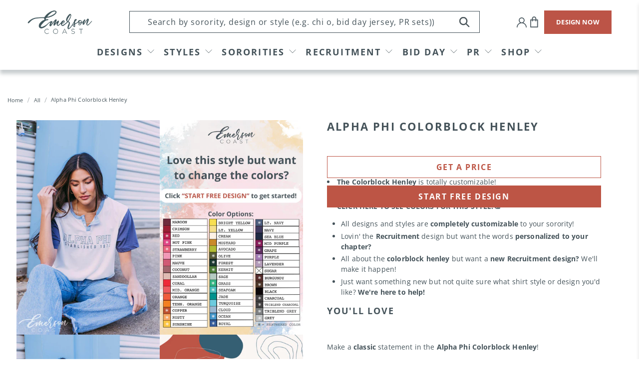

--- FILE ---
content_type: text/html; charset=utf-8
request_url: https://www.emersoncoast.com/products/alpha-phi-colorblock-henley
body_size: 66564
content:


 <!doctype html>
<html lang="en">
<script type="text/javascript">
    (function(c,l,a,r,i,t,y){
        c[a]=c[a]||function(){(c[a].q=c[a].q||[]).push(arguments)};
        t=l.createElement(r);t.async=1;t.src="https://www.clarity.ms/tag/"+i;
        y=l.getElementsByTagName(r)[0];y.parentNode.insertBefore(t,y);
    })(window, document, "clarity", "script", "llu3tpkxsj");
</script>
<head> <script type="application/vnd.locksmith+json" data-locksmith>{"version":"v246","locked":false,"initialized":true,"scope":"product","access_granted":true,"access_denied":false,"requires_customer":false,"manual_lock":false,"remote_lock":false,"has_timeout":false,"remote_rendered":null,"hide_resource":false,"hide_links_to_resource":false,"transparent":true,"locks":{"all":[],"opened":[]},"keys":[],"keys_signature":"5dfe77404f3548636526a9e5fbdfd09355c9797402f08b54016cadf22aa3ffee","state":{"template":"product.sections","theme":136420294880,"product":"alpha-phi-colorblock-henley","collection":null,"page":null,"blog":null,"article":null,"app":null},"now":1767261448,"path":"\/products\/alpha-phi-colorblock-henley","locale_root_url":"\/","canonical_url":"https:\/\/www.emersoncoast.com\/products\/alpha-phi-colorblock-henley","customer_id":null,"customer_id_signature":"5dfe77404f3548636526a9e5fbdfd09355c9797402f08b54016cadf22aa3ffee","cart":null}</script><script data-locksmith>!function(){var require=undefined,reqwest=function(){function succeed(e){var t=protocolRe.exec(e.url);return t=t&&t[1]||context.location.protocol,httpsRe.test(t)?twoHundo.test(e.request.status):!!e.request.response}function handleReadyState(e,t,n){return function(){return e._aborted?n(e.request):e._timedOut?n(e.request,"Request is aborted: timeout"):void(e.request&&4==e.request[readyState]&&(e.request.onreadystatechange=noop,succeed(e)?t(e.request):n(e.request)))}}function setHeaders(e,t){var n,s=t.headers||{};s.Accept=s.Accept||defaultHeaders.accept[t.type]||defaultHeaders.accept["*"];var r="undefined"!=typeof FormData&&t.data instanceof FormData;for(n in!t.crossOrigin&&!s[requestedWith]&&(s[requestedWith]=defaultHeaders.requestedWith),!s[contentType]&&!r&&(s[contentType]=t.contentType||defaultHeaders.contentType),s)s.hasOwnProperty(n)&&"setRequestHeader"in e&&e.setRequestHeader(n,s[n])}function setCredentials(e,t){"undefined"!=typeof t.withCredentials&&"undefined"!=typeof e.withCredentials&&(e.withCredentials=!!t.withCredentials)}function generalCallback(e){lastValue=e}function urlappend(e,t){return e+(/[?]/.test(e)?"&":"?")+t}function handleJsonp(e,t,n,s){var r=uniqid++,a=e.jsonpCallback||"callback",o=e.jsonpCallbackName||reqwest.getcallbackPrefix(r),i=new RegExp("((^|[?]|&)"+a+")=([^&]+)"),l=s.match(i),c=doc.createElement("script"),u=0,d=-1!==navigator.userAgent.indexOf("MSIE 10.0");return l?"?"===l[3]?s=s.replace(i,"$1="+o):o=l[3]:s=urlappend(s,a+"="+o),context[o]=generalCallback,c.type="text/javascript",c.src=s,c.async=!0,"undefined"!=typeof c.onreadystatechange&&!d&&(c.htmlFor=c.id="_reqwest_"+r),c.onload=c.onreadystatechange=function(){if(c[readyState]&&"complete"!==c[readyState]&&"loaded"!==c[readyState]||u)return!1;c.onload=c.onreadystatechange=null,c.onclick&&c.onclick(),t(lastValue),lastValue=undefined,head.removeChild(c),u=1},head.appendChild(c),{abort:function(){c.onload=c.onreadystatechange=null,n({},"Request is aborted: timeout",{}),lastValue=undefined,head.removeChild(c),u=1}}}function getRequest(e,t){var n,s=this.o,r=(s.method||"GET").toUpperCase(),a="string"==typeof s?s:s.url,o=!1!==s.processData&&s.data&&"string"!=typeof s.data?reqwest.toQueryString(s.data):s.data||null,i=!1;return("jsonp"==s.type||"GET"==r)&&o&&(a=urlappend(a,o),o=null),"jsonp"==s.type?handleJsonp(s,e,t,a):((n=s.xhr&&s.xhr(s)||xhr(s)).open(r,a,!1!==s.async),setHeaders(n,s),setCredentials(n,s),context[xDomainRequest]&&n instanceof context[xDomainRequest]?(n.onload=e,n.onerror=t,n.onprogress=function(){},i=!0):n.onreadystatechange=handleReadyState(this,e,t),s.before&&s.before(n),i?setTimeout(function(){n.send(o)},200):n.send(o),n)}function Reqwest(e,t){this.o=e,this.fn=t,init.apply(this,arguments)}function setType(e){return null===e?undefined:e.match("json")?"json":e.match("javascript")?"js":e.match("text")?"html":e.match("xml")?"xml":void 0}function init(o,fn){function complete(e){for(o.timeout&&clearTimeout(self.timeout),self.timeout=null;0<self._completeHandlers.length;)self._completeHandlers.shift()(e)}function success(resp){var type=o.type||resp&&setType(resp.getResponseHeader("Content-Type"));resp="jsonp"!==type?self.request:resp;var filteredResponse=globalSetupOptions.dataFilter(resp.responseText,type),r=filteredResponse;try{resp.responseText=r}catch(e){}if(r)switch(type){case"json":try{resp=context.JSON?context.JSON.parse(r):eval("("+r+")")}catch(err){return error(resp,"Could not parse JSON in response",err)}break;case"js":resp=eval(r);break;case"html":resp=r;break;case"xml":resp=resp.responseXML&&resp.responseXML.parseError&&resp.responseXML.parseError.errorCode&&resp.responseXML.parseError.reason?null:resp.responseXML}for(self._responseArgs.resp=resp,self._fulfilled=!0,fn(resp),self._successHandler(resp);0<self._fulfillmentHandlers.length;)resp=self._fulfillmentHandlers.shift()(resp);complete(resp)}function timedOut(){self._timedOut=!0,self.request.abort()}function error(e,t,n){for(e=self.request,self._responseArgs.resp=e,self._responseArgs.msg=t,self._responseArgs.t=n,self._erred=!0;0<self._errorHandlers.length;)self._errorHandlers.shift()(e,t,n);complete(e)}this.url="string"==typeof o?o:o.url,this.timeout=null,this._fulfilled=!1,this._successHandler=function(){},this._fulfillmentHandlers=[],this._errorHandlers=[],this._completeHandlers=[],this._erred=!1,this._responseArgs={};var self=this;fn=fn||function(){},o.timeout&&(this.timeout=setTimeout(function(){timedOut()},o.timeout)),o.success&&(this._successHandler=function(){o.success.apply(o,arguments)}),o.error&&this._errorHandlers.push(function(){o.error.apply(o,arguments)}),o.complete&&this._completeHandlers.push(function(){o.complete.apply(o,arguments)}),this.request=getRequest.call(this,success,error)}function reqwest(e,t){return new Reqwest(e,t)}function normalize(e){return e?e.replace(/\r?\n/g,"\r\n"):""}function serial(e,t){var n,s,r,a,o=e.name,i=e.tagName.toLowerCase(),l=function(e){e&&!e.disabled&&t(o,normalize(e.attributes.value&&e.attributes.value.specified?e.value:e.text))};if(!e.disabled&&o)switch(i){case"input":/reset|button|image|file/i.test(e.type)||(n=/checkbox/i.test(e.type),s=/radio/i.test(e.type),r=e.value,(!n&&!s||e.checked)&&t(o,normalize(n&&""===r?"on":r)));break;case"textarea":t(o,normalize(e.value));break;case"select":if("select-one"===e.type.toLowerCase())l(0<=e.selectedIndex?e.options[e.selectedIndex]:null);else for(a=0;e.length&&a<e.length;a++)e.options[a].selected&&l(e.options[a])}}function eachFormElement(){var e,t,a=this,n=function(e,t){var n,s,r;for(n=0;n<t.length;n++)for(r=e[byTag](t[n]),s=0;s<r.length;s++)serial(r[s],a)};for(t=0;t<arguments.length;t++)e=arguments[t],/input|select|textarea/i.test(e.tagName)&&serial(e,a),n(e,["input","select","textarea"])}function serializeQueryString(){return reqwest.toQueryString(reqwest.serializeArray.apply(null,arguments))}function serializeHash(){var n={};return eachFormElement.apply(function(e,t){e in n?(n[e]&&!isArray(n[e])&&(n[e]=[n[e]]),n[e].push(t)):n[e]=t},arguments),n}function buildParams(e,t,n,s){var r,a,o,i=/\[\]$/;if(isArray(t))for(a=0;t&&a<t.length;a++)o=t[a],n||i.test(e)?s(e,o):buildParams(e+"["+("object"==typeof o?a:"")+"]",o,n,s);else if(t&&"[object Object]"===t.toString())for(r in t)buildParams(e+"["+r+"]",t[r],n,s);else s(e,t)}var context=this,XHR2;if("window"in context)var doc=document,byTag="getElementsByTagName",head=doc[byTag]("head")[0];else try{XHR2=require("xhr2")}catch(ex){throw new Error("Peer dependency `xhr2` required! Please npm install xhr2")}var httpsRe=/^http/,protocolRe=/(^\w+):\/\//,twoHundo=/^(20\d|1223)$/,readyState="readyState",contentType="Content-Type",requestedWith="X-Requested-With",uniqid=0,callbackPrefix="reqwest_"+ +new Date,lastValue,xmlHttpRequest="XMLHttpRequest",xDomainRequest="XDomainRequest",noop=function(){},isArray="function"==typeof Array.isArray?Array.isArray:function(e){return e instanceof Array},defaultHeaders={contentType:"application/x-www-form-urlencoded",requestedWith:xmlHttpRequest,accept:{"*":"text/javascript, text/html, application/xml, text/xml, */*",xml:"application/xml, text/xml",html:"text/html",text:"text/plain",json:"application/json, text/javascript",js:"application/javascript, text/javascript"}},xhr=function(e){if(!0!==e.crossOrigin)return context[xmlHttpRequest]?new XMLHttpRequest:XHR2?new XHR2:new ActiveXObject("Microsoft.XMLHTTP");var t=context[xmlHttpRequest]?new XMLHttpRequest:null;if(t&&"withCredentials"in t)return t;if(context[xDomainRequest])return new XDomainRequest;throw new Error("Browser does not support cross-origin requests")},globalSetupOptions={dataFilter:function(e){return e}};return Reqwest.prototype={abort:function(){this._aborted=!0,this.request.abort()},retry:function(){init.call(this,this.o,this.fn)},then:function(e,t){return e=e||function(){},t=t||function(){},this._fulfilled?this._responseArgs.resp=e(this._responseArgs.resp):this._erred?t(this._responseArgs.resp,this._responseArgs.msg,this._responseArgs.t):(this._fulfillmentHandlers.push(e),this._errorHandlers.push(t)),this},always:function(e){return this._fulfilled||this._erred?e(this._responseArgs.resp):this._completeHandlers.push(e),this},fail:function(e){return this._erred?e(this._responseArgs.resp,this._responseArgs.msg,this._responseArgs.t):this._errorHandlers.push(e),this},"catch":function(e){return this.fail(e)}},reqwest.serializeArray=function(){var n=[];return eachFormElement.apply(function(e,t){n.push({name:e,value:t})},arguments),n},reqwest.serialize=function(){if(0===arguments.length)return"";var e,t=Array.prototype.slice.call(arguments,0);return(e=t.pop())&&e.nodeType&&t.push(e)&&(e=null),e&&(e=e.type),("map"==e?serializeHash:"array"==e?reqwest.serializeArray:serializeQueryString).apply(null,t)},reqwest.toQueryString=function(e,t){var n,s,r=t||!1,a=[],o=encodeURIComponent,i=function(e,t){t="function"==typeof t?t():null==t?"":t,a[a.length]=o(e)+"="+o(t)};if(isArray(e))for(s=0;e&&s<e.length;s++)i(e[s].name,e[s].value);else for(n in e)e.hasOwnProperty(n)&&buildParams(n,e[n],r,i);return a.join("&").replace(/%20/g,"+")},reqwest.getcallbackPrefix=function(){return callbackPrefix},reqwest.compat=function(e,t){return e&&(e.type&&(e.method=e.type)&&delete e.type,e.dataType&&(e.type=e.dataType),e.jsonpCallback&&(e.jsonpCallbackName=e.jsonpCallback)&&delete e.jsonpCallback,e.jsonp&&(e.jsonpCallback=e.jsonp)),new Reqwest(e,t)},reqwest.ajaxSetup=function(e){for(var t in e=e||{})globalSetupOptions[t]=e[t]},reqwest}();
/*!
  * Reqwest! A general purpose XHR connection manager
  * license MIT (c) Dustin Diaz 2015
  * https://github.com/ded/reqwest
  */!function(){var o=window.Locksmith={},e=document.querySelector('script[type="application/vnd.locksmith+json"]'),n=e&&e.innerHTML;if(o.state={},o.util={},o.loading=!1,n)try{o.state=JSON.parse(n)}catch(u){}if(document.addEventListener&&document.querySelector){var s,r,a,t=[76,79,67,75,83,77,73,84,72,49,49],i=function(){r=t.slice(0)},l="style",c=function(e){e&&27!==e.keyCode&&"click"!==e.type||(document.removeEventListener("keydown",c),document.removeEventListener("click",c),s&&document.body.removeChild(s),s=null)};i(),document.addEventListener("keyup",function(e){if(e.keyCode===r[0]){if(clearTimeout(a),r.shift(),0<r.length)return void(a=setTimeout(i,1e3));i(),c(),(s=document.createElement("div"))[l].width="50%",s[l].maxWidth="1000px",s[l].height="85%",s[l].border="1px rgba(0, 0, 0, 0.2) solid",s[l].background="rgba(255, 255, 255, 0.99)",s[l].borderRadius="4px",s[l].position="fixed",s[l].top="50%",s[l].left="50%",s[l].transform="translateY(-50%) translateX(-50%)",s[l].boxShadow="0 2px 5px rgba(0, 0, 0, 0.3), 0 0 100vh 100vw rgba(0, 0, 0, 0.5)",s[l].zIndex="2147483645";var t=document.createElement("textarea");t.value=JSON.stringify(JSON.parse(n),null,2),t[l].border="none",t[l].display="block",t[l].boxSizing="border-box",t[l].width="100%",t[l].height="100%",t[l].background="transparent",t[l].padding="22px",t[l].fontFamily="monospace",t[l].fontSize="14px",t[l].color="#333",t[l].resize="none",t[l].outline="none",t.readOnly=!0,s.appendChild(t),document.body.appendChild(s),t.addEventListener("click",function(e){e.stopImmediatePropagation()}),t.select(),document.addEventListener("keydown",c),document.addEventListener("click",c)}})}o.isEmbedded=-1!==window.location.search.indexOf("_ab=0&_fd=0&_sc=1"),o.path=o.state.path||window.location.pathname,o.basePath=o.state.locale_root_url.concat("/apps/locksmith").replace(/^\/\//,"/"),o.reloading=!1,o.util.console=window.console||{log:function(){},error:function(){}},o.util.makeUrl=function(e,t){var n,s=o.basePath+e,r=[],a=o.cache();for(n in a)r.push(n+"="+encodeURIComponent(a[n]));for(n in t)r.push(n+"="+encodeURIComponent(t[n]));return o.state.customer_id&&(r.push("customer_id="+encodeURIComponent(o.state.customer_id)),r.push("customer_id_signature="+encodeURIComponent(o.state.customer_id_signature))),s+=(-1===s.indexOf("?")?"?":"&")+r.join("&")},o._initializeCallbacks=[],o.on=function(e,t){if("initialize"!==e)throw'Locksmith.on() currently only supports the "initialize" event';o._initializeCallbacks.push(t)},o.initializeSession=function(e){if(!o.isEmbedded){var t=!1,n=!0,s=!0;(e=e||{}).silent&&(s=n=!(t=!0)),o.ping({silent:t,spinner:n,reload:s,callback:function(){o._initializeCallbacks.forEach(function(e){e()})}})}},o.cache=function(e){var t={};try{var n=function r(e){return(document.cookie.match("(^|; )"+e+"=([^;]*)")||0)[2]};t=JSON.parse(decodeURIComponent(n("locksmith-params")||"{}"))}catch(u){}if(e){for(var s in e)t[s]=e[s];document.cookie="locksmith-params=; expires=Thu, 01 Jan 1970 00:00:00 GMT; path=/",document.cookie="locksmith-params="+encodeURIComponent(JSON.stringify(t))+"; path=/"}return t},o.cache.cart=o.state.cart,o.cache.cartLastSaved=null,o.params=o.cache(),o.util.reload=function(){o.reloading=!0;try{window.location.href=window.location.href.replace(/#.*/,"")}catch(u){o.util.console.error("Preferred reload method failed",u),window.location.reload()}},o.cache.saveCart=function(e){if(!o.cache.cart||o.cache.cart===o.cache.cartLastSaved)return e?e():null;var t=o.cache.cartLastSaved;o.cache.cartLastSaved=o.cache.cart,reqwest({url:"/cart/update.json",method:"post",type:"json",data:{attributes:{locksmith:o.cache.cart}},complete:e,error:function(e){if(o.cache.cartLastSaved=t,!o.reloading)throw e}})},o.util.spinnerHTML='<style>body{background:#FFF}@keyframes spin{from{transform:rotate(0deg)}to{transform:rotate(360deg)}}#loading{display:flex;width:100%;height:50vh;color:#777;align-items:center;justify-content:center}#loading .spinner{display:block;animation:spin 600ms linear infinite;position:relative;width:50px;height:50px}#loading .spinner-ring{stroke:currentColor;stroke-dasharray:100%;stroke-width:2px;stroke-linecap:round;fill:none}</style><div id="loading"><div class="spinner"><svg width="100%" height="100%"><svg preserveAspectRatio="xMinYMin"><circle class="spinner-ring" cx="50%" cy="50%" r="45%"></circle></svg></svg></div></div>',o.util.clobberBody=function(e){document.body.innerHTML=e},o.util.clobberDocument=function(e){e.responseText&&(e=e.responseText),document.documentElement&&document.removeChild(document.documentElement);var t=document.open("text/html","replace");t.writeln(e),t.close(),setTimeout(function(){var e=t.querySelector("[autofocus]");e&&e.focus()},100)},o.util.serializeForm=function(e){if(e&&"FORM"===e.nodeName){var t,n,s={};for(t=e.elements.length-1;0<=t;t-=1)if(""!==e.elements[t].name)switch(e.elements[t].nodeName){case"INPUT":switch(e.elements[t].type){default:case"text":case"hidden":case"password":case"button":case"reset":case"submit":s[e.elements[t].name]=e.elements[t].value;break;case"checkbox":case"radio":e.elements[t].checked&&(s[e.elements[t].name]=e.elements[t].value);break;case"file":}break;case"TEXTAREA":s[e.elements[t].name]=e.elements[t].value;break;case"SELECT":switch(e.elements[t].type){case"select-one":s[e.elements[t].name]=e.elements[t].value;break;case"select-multiple":for(n=e.elements[t].options.length-1;0<=n;n-=1)e.elements[t].options[n].selected&&(s[e.elements[t].name]=e.elements[t].options[n].value)}break;case"BUTTON":switch(e.elements[t].type){case"reset":case"submit":case"button":s[e.elements[t].name]=e.elements[t].value}}return s}},o.util.on=function(e,a,o,t){t=t||document;var i="locksmith-"+e+a,n=function(e){var t=e.target,n=e.target.parentElement,s=t.className.baseVal||t.className||"",r=n.className.baseVal||n.className||"";("string"==typeof s&&-1!==s.split(/\s+/).indexOf(a)||"string"==typeof r&&-1!==r.split(/\s+/).indexOf(a))&&!e[i]&&(e[i]=!0,o(e))};t.attachEvent?t.attachEvent(e,n):t.addEventListener(e,n,!1)},o.util.enableActions=function(e){o.util.on("click","locksmith-action",function(e){e.preventDefault();var t=e.target;t.dataset.confirmWith&&!confirm(t.dataset.confirmWith)||(t.disabled=!0,t.innerText=t.dataset.disableWith,o.post("/action",t.dataset.locksmithParams,{spinner:!1,type:"text",success:function(e){(e=JSON.parse(e.responseText)).message&&alert(e.message),o.util.reload()}}))},e)},o.util.inject=function(e,t){var n=["data","locksmith","append"];if(-1!==t.indexOf(n.join("-"))){var s=document.createElement("div");s.innerHTML=t,e.appendChild(s)}else e.innerHTML=t;var r,a,o=e.querySelectorAll("script");for(a=0;a<o.length;++a){r=o[a];var i=document.createElement("script");if(r.type&&(i.type=r.type),r.src)i.src=r.src;else{var l=document.createTextNode(r.innerHTML);i.appendChild(l)}e.appendChild(i)}var c=e.querySelector("[autofocus]");c&&c.focus()},o.post=function(e,t,n){!1!==(n=n||{}).spinner&&o.util.clobberBody(o.util.spinnerHTML);var s={};n.container===document?(s.layout=1,n.success=function(e){document.getElementById(n.container);o.util.clobberDocument(e)}):n.container&&(s.layout=0,n.success=function(e){var t=document.getElementById(n.container);o.util.inject(t,e),t.id===t.firstChild.id&&t.parentElement.replaceChild(t.firstChild,t)}),n.form_type&&(t.form_type=n.form_type),n.include_layout_classes!==undefined&&(t.include_layout_classes=n.include_layout_classes),n.lock_id!==undefined&&(t.lock_id=n.lock_id),o.loading=!0;var r=o.util.makeUrl(e,s);reqwest({url:r,method:"post",type:n.type||"html",data:t,complete:function(){o.loading=!1},error:function(e){if(!o.reloading)if("dashboard.weglot.com"!==window.location.host){if(!n.silent)throw alert("Something went wrong! Please refresh and try again."),e;console.error(e)}else console.error(e)},success:n.success||o.util.clobberDocument})},o.postResource=function(e,t){e.path=o.path,e.search=window.location.search,e.state=o.state,e.passcode&&(e.passcode=e.passcode.trim()),e.email&&(e.email=e.email.trim()),e.state.cart=o.cache.cart,e.locksmith_json=o.jsonTag,e.locksmith_json_signature=o.jsonTagSignature,o.post("/resource",e,t)},o.ping=function(e){if(!o.isEmbedded){e=e||{};var t=function(){e.reload?o.util.reload():"function"==typeof e.callback&&e.callback()};o.post("/ping",{path:o.path,search:window.location.search,state:o.state},{spinner:!!e.spinner,silent:"undefined"==typeof e.silent||e.silent,type:"text",success:function(e){(e=JSON.parse(e.responseText)).messages&&0<e.messages.length&&o.showMessages(e.messages),e.cart&&o.cache.cart!==e.cart?(o.cache.cart=e.cart,o.cache.saveCart(function(){t(),e.cart&&e.cart.match(/^.+:/)&&o.util.reload()})):t()}})}},o.timeoutMonitor=function(){var e=o.cache.cart;o.ping({callback:function(){e!==o.cache.cart||setTimeout(function(){o.timeoutMonitor()},6e4)}})},o.showMessages=function(e){var t=document.createElement("div");t.style.position="fixed",t.style.left=0,t.style.right=0,t.style.bottom="-50px",t.style.opacity=0,t.style.background="#191919",t.style.color="#ddd",t.style.transition="bottom 0.2s, opacity 0.2s",t.style.zIndex=999999,t.innerHTML=" <style>          .locksmith-ab .locksmith-b { display: none; }          .locksmith-ab.toggled .locksmith-b { display: flex; }          .locksmith-ab.toggled .locksmith-a { display: none; }          .locksmith-flex { display: flex; flex-wrap: wrap; justify-content: space-between; align-items: center; padding: 10px 20px; }          .locksmith-message + .locksmith-message { border-top: 1px #555 solid; }          .locksmith-message a { color: inherit; font-weight: bold; }          .locksmith-message a:hover { color: inherit; opacity: 0.8; }          a.locksmith-ab-toggle { font-weight: inherit; text-decoration: underline; }          .locksmith-text { flex-grow: 1; }          .locksmith-cta { flex-grow: 0; text-align: right; }          .locksmith-cta button { transform: scale(0.8); transform-origin: left; }          .locksmith-cta > * { display: block; }          .locksmith-cta > * + * { margin-top: 10px; }          .locksmith-message a.locksmith-close { flex-grow: 0; text-decoration: none; margin-left: 15px; font-size: 30px; font-family: monospace; display: block; padding: 2px 10px; }                    @media screen and (max-width: 600px) {            .locksmith-wide-only { display: none !important; }            .locksmith-flex { padding: 0 15px; }            .locksmith-flex > * { margin-top: 5px; margin-bottom: 5px; }            .locksmith-cta { text-align: left; }          }                    @media screen and (min-width: 601px) {            .locksmith-narrow-only { display: none !important; }          }</style>      "+e.map(function(e){return'<div class="locksmith-message">'+e+"</div>"}).join(""),document.body.appendChild(t),document.body.style.position="relative",document.body.parentElement.style.paddingBottom=t.offsetHeight+"px",setTimeout(function(){t.style.bottom=0,t.style.opacity=1},50),o.util.on("click","locksmith-ab-toggle",function(e){e.preventDefault();for(var t=e.target.parentElement;-1===t.className.split(" ").indexOf("locksmith-ab");)t=t.parentElement;-1!==t.className.split(" ").indexOf("toggled")?t.className=t.className.replace("toggled",""):t.className=t.className+" toggled"}),o.util.enableActions(t)}}()}();</script> <script data-locksmith>Locksmith.cache.cart=null</script> <script data-locksmith>Locksmith.jsonTag="{\"version\":\"v246\",\"locked\":false,\"initialized\":true,\"scope\":\"product\",\"access_granted\":true,\"access_denied\":false,\"requires_customer\":false,\"manual_lock\":false,\"remote_lock\":false,\"has_timeout\":false,\"remote_rendered\":null,\"hide_resource\":false,\"hide_links_to_resource\":false,\"transparent\":true,\"locks\":{\"all\":[],\"opened\":[]},\"keys\":[],\"keys_signature\":\"5dfe77404f3548636526a9e5fbdfd09355c9797402f08b54016cadf22aa3ffee\",\"state\":{\"template\":\"product.sections\",\"theme\":136420294880,\"product\":\"alpha-phi-colorblock-henley\",\"collection\":null,\"page\":null,\"blog\":null,\"article\":null,\"app\":null},\"now\":1767261448,\"path\":\"\\\/products\\\/alpha-phi-colorblock-henley\",\"locale_root_url\":\"\\\/\",\"canonical_url\":\"https:\\\/\\\/www.emersoncoast.com\\\/products\\\/alpha-phi-colorblock-henley\",\"customer_id\":null,\"customer_id_signature\":\"5dfe77404f3548636526a9e5fbdfd09355c9797402f08b54016cadf22aa3ffee\",\"cart\":null}";Locksmith.jsonTagSignature="c6c1ad22b608c6d1e4b2bf3d0f8499a2916834610d8cdedfb6599a63662c4dc7"</script> <script async defer src=https://tools.luckyorange.com/core/lo.js?site-id=73e43bf7></script> <meta name="p:domain_verify" content="4f58faad4e504ca9a26db20aa28908a9"/> <meta charset="utf-8"> <meta http-equiv="cleartype" content="on"> <meta name="robots" content="index,follow"> <meta name="viewport" content="width=device-width,initial-scale=1.0,minimum-scale=1.0"> <meta name="theme-color" content="#ffffff"> <link rel="canonical" href="https://www.emersoncoast.com/products/alpha-phi-colorblock-henley" /> <meta name="google-site-verification" content="S9lYS_Ma01InH2i3LMLy78tIxZjb944CKI5o0Mvv0nw" />

<!-- Google Tag Manager -->
<script>(function(w,d,s,l,i){w[l]=w[l]||[];w[l].push({'gtm.start':
new Date().getTime(),event:'gtm.js'});var f=d.getElementsByTagName(s)[0],
j=d.createElement(s),dl=l!='dataLayer'?'&l='+l:'';j.async=true;j.src=
'https://www.googletagmanager.com/gtm.js?id='+i+dl;f.parentNode.insertBefore(j,f);
})(window,document,'script','dataLayer','GTM-TN2XVGM');</script>
<!-- End Google Tag Manager --><title>Alpha Phi Colorblock Henley - Emerson Coast</title> <link rel="preconnect dns-prefetch" href="https://fonts.shopifycdn.com" /> <link rel="preconnect dns-prefetch" href="https://cdn.shopify.com" /> <link rel="preconnect dns-prefetch" href="https://v.shopify.com" /> <link rel="preconnect dns-prefetch" href="https://cdn.shopifycloud.com" /> <link rel="preconnect" href="https://fonts.googleapis.com"> <link rel="preconnect" href="https://fonts.gstatic.com" crossorigin> <link href="https://fonts.googleapis.com/css2?family=Arimo:ital,wght@0,400;0,500;0,600;0,700;1,400;1,500;1,600;1,700&display=swap" rel="stylesheet"> <link href="//www.emersoncoast.com/cdn/shop/t/24/assets/fancybox.css?v=30466120580444283401665412624" rel="stylesheet" type="text/css" media="all" /> <!-- Stylesheets for Flex "2.0.3" --> <link href="//www.emersoncoast.com/cdn/shop/t/24/assets/styles_new.scss.css?v=179913134995345226591733502981" rel="stylesheet" type="text/css" media="all" /> <link href="//www.emersoncoast.com/cdn/shop/t/24/assets/styles.scss.css?v=123429176324059951911764874607" rel="stylesheet" type="text/css" media="all" /> <link href="//www.emersoncoast.com/cdn/shop/t/24/assets/custom.css?v=162040661444678891701764874607" rel="stylesheet" type="text/css" media="all" /> <script>
    

Shopify = window.Shopify || {};


window.theme = {
  info: {
    name: "Flex",
    version: "2.0.3"
  }
}


Currency = window.Currency || {};
Currency.show_multiple_currencies = false;
Currency.shop_currency = "USD";
Currency.default_currency = "USD";
Currency.display_format = "money_format";
Currency.money_format = "${{amount}}";
Currency.money_format_no_currency = "${{amount}}";
Currency.money_format_currency = "${{amount}} USD";
Currency.native_multi_currency = false;



Window.theme = {};
Window.theme.allCountryOptionTags = "\u003coption value=\"United States\" data-provinces=\"[[\u0026quot;Alabama\u0026quot;,\u0026quot;Alabama\u0026quot;],[\u0026quot;Alaska\u0026quot;,\u0026quot;Alaska\u0026quot;],[\u0026quot;American Samoa\u0026quot;,\u0026quot;American Samoa\u0026quot;],[\u0026quot;Arizona\u0026quot;,\u0026quot;Arizona\u0026quot;],[\u0026quot;Arkansas\u0026quot;,\u0026quot;Arkansas\u0026quot;],[\u0026quot;Armed Forces Americas\u0026quot;,\u0026quot;Armed Forces Americas\u0026quot;],[\u0026quot;Armed Forces Europe\u0026quot;,\u0026quot;Armed Forces Europe\u0026quot;],[\u0026quot;Armed Forces Pacific\u0026quot;,\u0026quot;Armed Forces Pacific\u0026quot;],[\u0026quot;California\u0026quot;,\u0026quot;California\u0026quot;],[\u0026quot;Colorado\u0026quot;,\u0026quot;Colorado\u0026quot;],[\u0026quot;Connecticut\u0026quot;,\u0026quot;Connecticut\u0026quot;],[\u0026quot;Delaware\u0026quot;,\u0026quot;Delaware\u0026quot;],[\u0026quot;District of Columbia\u0026quot;,\u0026quot;Washington DC\u0026quot;],[\u0026quot;Federated States of Micronesia\u0026quot;,\u0026quot;Micronesia\u0026quot;],[\u0026quot;Florida\u0026quot;,\u0026quot;Florida\u0026quot;],[\u0026quot;Georgia\u0026quot;,\u0026quot;Georgia\u0026quot;],[\u0026quot;Guam\u0026quot;,\u0026quot;Guam\u0026quot;],[\u0026quot;Hawaii\u0026quot;,\u0026quot;Hawaii\u0026quot;],[\u0026quot;Idaho\u0026quot;,\u0026quot;Idaho\u0026quot;],[\u0026quot;Illinois\u0026quot;,\u0026quot;Illinois\u0026quot;],[\u0026quot;Indiana\u0026quot;,\u0026quot;Indiana\u0026quot;],[\u0026quot;Iowa\u0026quot;,\u0026quot;Iowa\u0026quot;],[\u0026quot;Kansas\u0026quot;,\u0026quot;Kansas\u0026quot;],[\u0026quot;Kentucky\u0026quot;,\u0026quot;Kentucky\u0026quot;],[\u0026quot;Louisiana\u0026quot;,\u0026quot;Louisiana\u0026quot;],[\u0026quot;Maine\u0026quot;,\u0026quot;Maine\u0026quot;],[\u0026quot;Marshall Islands\u0026quot;,\u0026quot;Marshall Islands\u0026quot;],[\u0026quot;Maryland\u0026quot;,\u0026quot;Maryland\u0026quot;],[\u0026quot;Massachusetts\u0026quot;,\u0026quot;Massachusetts\u0026quot;],[\u0026quot;Michigan\u0026quot;,\u0026quot;Michigan\u0026quot;],[\u0026quot;Minnesota\u0026quot;,\u0026quot;Minnesota\u0026quot;],[\u0026quot;Mississippi\u0026quot;,\u0026quot;Mississippi\u0026quot;],[\u0026quot;Missouri\u0026quot;,\u0026quot;Missouri\u0026quot;],[\u0026quot;Montana\u0026quot;,\u0026quot;Montana\u0026quot;],[\u0026quot;Nebraska\u0026quot;,\u0026quot;Nebraska\u0026quot;],[\u0026quot;Nevada\u0026quot;,\u0026quot;Nevada\u0026quot;],[\u0026quot;New Hampshire\u0026quot;,\u0026quot;New Hampshire\u0026quot;],[\u0026quot;New Jersey\u0026quot;,\u0026quot;New Jersey\u0026quot;],[\u0026quot;New Mexico\u0026quot;,\u0026quot;New Mexico\u0026quot;],[\u0026quot;New York\u0026quot;,\u0026quot;New York\u0026quot;],[\u0026quot;North Carolina\u0026quot;,\u0026quot;North Carolina\u0026quot;],[\u0026quot;North Dakota\u0026quot;,\u0026quot;North Dakota\u0026quot;],[\u0026quot;Northern Mariana Islands\u0026quot;,\u0026quot;Northern Mariana Islands\u0026quot;],[\u0026quot;Ohio\u0026quot;,\u0026quot;Ohio\u0026quot;],[\u0026quot;Oklahoma\u0026quot;,\u0026quot;Oklahoma\u0026quot;],[\u0026quot;Oregon\u0026quot;,\u0026quot;Oregon\u0026quot;],[\u0026quot;Palau\u0026quot;,\u0026quot;Palau\u0026quot;],[\u0026quot;Pennsylvania\u0026quot;,\u0026quot;Pennsylvania\u0026quot;],[\u0026quot;Puerto Rico\u0026quot;,\u0026quot;Puerto Rico\u0026quot;],[\u0026quot;Rhode Island\u0026quot;,\u0026quot;Rhode Island\u0026quot;],[\u0026quot;South Carolina\u0026quot;,\u0026quot;South Carolina\u0026quot;],[\u0026quot;South Dakota\u0026quot;,\u0026quot;South Dakota\u0026quot;],[\u0026quot;Tennessee\u0026quot;,\u0026quot;Tennessee\u0026quot;],[\u0026quot;Texas\u0026quot;,\u0026quot;Texas\u0026quot;],[\u0026quot;Utah\u0026quot;,\u0026quot;Utah\u0026quot;],[\u0026quot;Vermont\u0026quot;,\u0026quot;Vermont\u0026quot;],[\u0026quot;Virgin Islands\u0026quot;,\u0026quot;U.S. Virgin Islands\u0026quot;],[\u0026quot;Virginia\u0026quot;,\u0026quot;Virginia\u0026quot;],[\u0026quot;Washington\u0026quot;,\u0026quot;Washington\u0026quot;],[\u0026quot;West Virginia\u0026quot;,\u0026quot;West Virginia\u0026quot;],[\u0026quot;Wisconsin\u0026quot;,\u0026quot;Wisconsin\u0026quot;],[\u0026quot;Wyoming\u0026quot;,\u0026quot;Wyoming\u0026quot;]]\"\u003eUnited States\u003c\/option\u003e\n\u003coption value=\"---\" data-provinces=\"[]\"\u003e---\u003c\/option\u003e\n\u003coption value=\"Afghanistan\" data-provinces=\"[]\"\u003eAfghanistan\u003c\/option\u003e\n\u003coption value=\"Aland Islands\" data-provinces=\"[]\"\u003eÅland Islands\u003c\/option\u003e\n\u003coption value=\"Albania\" data-provinces=\"[]\"\u003eAlbania\u003c\/option\u003e\n\u003coption value=\"Algeria\" data-provinces=\"[]\"\u003eAlgeria\u003c\/option\u003e\n\u003coption value=\"Andorra\" data-provinces=\"[]\"\u003eAndorra\u003c\/option\u003e\n\u003coption value=\"Angola\" data-provinces=\"[]\"\u003eAngola\u003c\/option\u003e\n\u003coption value=\"Anguilla\" data-provinces=\"[]\"\u003eAnguilla\u003c\/option\u003e\n\u003coption value=\"Antigua And Barbuda\" data-provinces=\"[]\"\u003eAntigua \u0026 Barbuda\u003c\/option\u003e\n\u003coption value=\"Argentina\" data-provinces=\"[[\u0026quot;Buenos Aires\u0026quot;,\u0026quot;Buenos Aires Province\u0026quot;],[\u0026quot;Catamarca\u0026quot;,\u0026quot;Catamarca\u0026quot;],[\u0026quot;Chaco\u0026quot;,\u0026quot;Chaco\u0026quot;],[\u0026quot;Chubut\u0026quot;,\u0026quot;Chubut\u0026quot;],[\u0026quot;Ciudad Autónoma de Buenos Aires\u0026quot;,\u0026quot;Buenos Aires (Autonomous City)\u0026quot;],[\u0026quot;Corrientes\u0026quot;,\u0026quot;Corrientes\u0026quot;],[\u0026quot;Córdoba\u0026quot;,\u0026quot;Córdoba\u0026quot;],[\u0026quot;Entre Ríos\u0026quot;,\u0026quot;Entre Ríos\u0026quot;],[\u0026quot;Formosa\u0026quot;,\u0026quot;Formosa\u0026quot;],[\u0026quot;Jujuy\u0026quot;,\u0026quot;Jujuy\u0026quot;],[\u0026quot;La Pampa\u0026quot;,\u0026quot;La Pampa\u0026quot;],[\u0026quot;La Rioja\u0026quot;,\u0026quot;La Rioja\u0026quot;],[\u0026quot;Mendoza\u0026quot;,\u0026quot;Mendoza\u0026quot;],[\u0026quot;Misiones\u0026quot;,\u0026quot;Misiones\u0026quot;],[\u0026quot;Neuquén\u0026quot;,\u0026quot;Neuquén\u0026quot;],[\u0026quot;Río Negro\u0026quot;,\u0026quot;Río Negro\u0026quot;],[\u0026quot;Salta\u0026quot;,\u0026quot;Salta\u0026quot;],[\u0026quot;San Juan\u0026quot;,\u0026quot;San Juan\u0026quot;],[\u0026quot;San Luis\u0026quot;,\u0026quot;San Luis\u0026quot;],[\u0026quot;Santa Cruz\u0026quot;,\u0026quot;Santa Cruz\u0026quot;],[\u0026quot;Santa Fe\u0026quot;,\u0026quot;Santa Fe\u0026quot;],[\u0026quot;Santiago Del Estero\u0026quot;,\u0026quot;Santiago del Estero\u0026quot;],[\u0026quot;Tierra Del Fuego\u0026quot;,\u0026quot;Tierra del Fuego\u0026quot;],[\u0026quot;Tucumán\u0026quot;,\u0026quot;Tucumán\u0026quot;]]\"\u003eArgentina\u003c\/option\u003e\n\u003coption value=\"Armenia\" data-provinces=\"[]\"\u003eArmenia\u003c\/option\u003e\n\u003coption value=\"Aruba\" data-provinces=\"[]\"\u003eAruba\u003c\/option\u003e\n\u003coption value=\"Ascension Island\" data-provinces=\"[]\"\u003eAscension Island\u003c\/option\u003e\n\u003coption value=\"Australia\" data-provinces=\"[[\u0026quot;Australian Capital Territory\u0026quot;,\u0026quot;Australian Capital Territory\u0026quot;],[\u0026quot;New South Wales\u0026quot;,\u0026quot;New South Wales\u0026quot;],[\u0026quot;Northern Territory\u0026quot;,\u0026quot;Northern Territory\u0026quot;],[\u0026quot;Queensland\u0026quot;,\u0026quot;Queensland\u0026quot;],[\u0026quot;South Australia\u0026quot;,\u0026quot;South Australia\u0026quot;],[\u0026quot;Tasmania\u0026quot;,\u0026quot;Tasmania\u0026quot;],[\u0026quot;Victoria\u0026quot;,\u0026quot;Victoria\u0026quot;],[\u0026quot;Western Australia\u0026quot;,\u0026quot;Western Australia\u0026quot;]]\"\u003eAustralia\u003c\/option\u003e\n\u003coption value=\"Austria\" data-provinces=\"[]\"\u003eAustria\u003c\/option\u003e\n\u003coption value=\"Azerbaijan\" data-provinces=\"[]\"\u003eAzerbaijan\u003c\/option\u003e\n\u003coption value=\"Bahamas\" data-provinces=\"[]\"\u003eBahamas\u003c\/option\u003e\n\u003coption value=\"Bahrain\" data-provinces=\"[]\"\u003eBahrain\u003c\/option\u003e\n\u003coption value=\"Bangladesh\" data-provinces=\"[]\"\u003eBangladesh\u003c\/option\u003e\n\u003coption value=\"Barbados\" data-provinces=\"[]\"\u003eBarbados\u003c\/option\u003e\n\u003coption value=\"Belarus\" data-provinces=\"[]\"\u003eBelarus\u003c\/option\u003e\n\u003coption value=\"Belgium\" data-provinces=\"[]\"\u003eBelgium\u003c\/option\u003e\n\u003coption value=\"Belize\" data-provinces=\"[]\"\u003eBelize\u003c\/option\u003e\n\u003coption value=\"Benin\" data-provinces=\"[]\"\u003eBenin\u003c\/option\u003e\n\u003coption value=\"Bermuda\" data-provinces=\"[]\"\u003eBermuda\u003c\/option\u003e\n\u003coption value=\"Bhutan\" data-provinces=\"[]\"\u003eBhutan\u003c\/option\u003e\n\u003coption value=\"Bolivia\" data-provinces=\"[]\"\u003eBolivia\u003c\/option\u003e\n\u003coption value=\"Bosnia And Herzegovina\" data-provinces=\"[]\"\u003eBosnia \u0026 Herzegovina\u003c\/option\u003e\n\u003coption value=\"Botswana\" data-provinces=\"[]\"\u003eBotswana\u003c\/option\u003e\n\u003coption value=\"Brazil\" data-provinces=\"[[\u0026quot;Acre\u0026quot;,\u0026quot;Acre\u0026quot;],[\u0026quot;Alagoas\u0026quot;,\u0026quot;Alagoas\u0026quot;],[\u0026quot;Amapá\u0026quot;,\u0026quot;Amapá\u0026quot;],[\u0026quot;Amazonas\u0026quot;,\u0026quot;Amazonas\u0026quot;],[\u0026quot;Bahia\u0026quot;,\u0026quot;Bahia\u0026quot;],[\u0026quot;Ceará\u0026quot;,\u0026quot;Ceará\u0026quot;],[\u0026quot;Distrito Federal\u0026quot;,\u0026quot;Federal District\u0026quot;],[\u0026quot;Espírito Santo\u0026quot;,\u0026quot;Espírito Santo\u0026quot;],[\u0026quot;Goiás\u0026quot;,\u0026quot;Goiás\u0026quot;],[\u0026quot;Maranhão\u0026quot;,\u0026quot;Maranhão\u0026quot;],[\u0026quot;Mato Grosso\u0026quot;,\u0026quot;Mato Grosso\u0026quot;],[\u0026quot;Mato Grosso do Sul\u0026quot;,\u0026quot;Mato Grosso do Sul\u0026quot;],[\u0026quot;Minas Gerais\u0026quot;,\u0026quot;Minas Gerais\u0026quot;],[\u0026quot;Paraná\u0026quot;,\u0026quot;Paraná\u0026quot;],[\u0026quot;Paraíba\u0026quot;,\u0026quot;Paraíba\u0026quot;],[\u0026quot;Pará\u0026quot;,\u0026quot;Pará\u0026quot;],[\u0026quot;Pernambuco\u0026quot;,\u0026quot;Pernambuco\u0026quot;],[\u0026quot;Piauí\u0026quot;,\u0026quot;Piauí\u0026quot;],[\u0026quot;Rio Grande do Norte\u0026quot;,\u0026quot;Rio Grande do Norte\u0026quot;],[\u0026quot;Rio Grande do Sul\u0026quot;,\u0026quot;Rio Grande do Sul\u0026quot;],[\u0026quot;Rio de Janeiro\u0026quot;,\u0026quot;Rio de Janeiro\u0026quot;],[\u0026quot;Rondônia\u0026quot;,\u0026quot;Rondônia\u0026quot;],[\u0026quot;Roraima\u0026quot;,\u0026quot;Roraima\u0026quot;],[\u0026quot;Santa Catarina\u0026quot;,\u0026quot;Santa Catarina\u0026quot;],[\u0026quot;Sergipe\u0026quot;,\u0026quot;Sergipe\u0026quot;],[\u0026quot;São Paulo\u0026quot;,\u0026quot;São Paulo\u0026quot;],[\u0026quot;Tocantins\u0026quot;,\u0026quot;Tocantins\u0026quot;]]\"\u003eBrazil\u003c\/option\u003e\n\u003coption value=\"British Indian Ocean Territory\" data-provinces=\"[]\"\u003eBritish Indian Ocean Territory\u003c\/option\u003e\n\u003coption value=\"Virgin Islands, British\" data-provinces=\"[]\"\u003eBritish Virgin Islands\u003c\/option\u003e\n\u003coption value=\"Brunei\" data-provinces=\"[]\"\u003eBrunei\u003c\/option\u003e\n\u003coption value=\"Bulgaria\" data-provinces=\"[]\"\u003eBulgaria\u003c\/option\u003e\n\u003coption value=\"Burkina Faso\" data-provinces=\"[]\"\u003eBurkina Faso\u003c\/option\u003e\n\u003coption value=\"Burundi\" data-provinces=\"[]\"\u003eBurundi\u003c\/option\u003e\n\u003coption value=\"Cambodia\" data-provinces=\"[]\"\u003eCambodia\u003c\/option\u003e\n\u003coption value=\"Republic of Cameroon\" data-provinces=\"[]\"\u003eCameroon\u003c\/option\u003e\n\u003coption value=\"Canada\" data-provinces=\"[[\u0026quot;Alberta\u0026quot;,\u0026quot;Alberta\u0026quot;],[\u0026quot;British Columbia\u0026quot;,\u0026quot;British Columbia\u0026quot;],[\u0026quot;Manitoba\u0026quot;,\u0026quot;Manitoba\u0026quot;],[\u0026quot;New Brunswick\u0026quot;,\u0026quot;New Brunswick\u0026quot;],[\u0026quot;Newfoundland and Labrador\u0026quot;,\u0026quot;Newfoundland and Labrador\u0026quot;],[\u0026quot;Northwest Territories\u0026quot;,\u0026quot;Northwest Territories\u0026quot;],[\u0026quot;Nova Scotia\u0026quot;,\u0026quot;Nova Scotia\u0026quot;],[\u0026quot;Nunavut\u0026quot;,\u0026quot;Nunavut\u0026quot;],[\u0026quot;Ontario\u0026quot;,\u0026quot;Ontario\u0026quot;],[\u0026quot;Prince Edward Island\u0026quot;,\u0026quot;Prince Edward Island\u0026quot;],[\u0026quot;Quebec\u0026quot;,\u0026quot;Quebec\u0026quot;],[\u0026quot;Saskatchewan\u0026quot;,\u0026quot;Saskatchewan\u0026quot;],[\u0026quot;Yukon\u0026quot;,\u0026quot;Yukon\u0026quot;]]\"\u003eCanada\u003c\/option\u003e\n\u003coption value=\"Cape Verde\" data-provinces=\"[]\"\u003eCape Verde\u003c\/option\u003e\n\u003coption value=\"Caribbean Netherlands\" data-provinces=\"[]\"\u003eCaribbean Netherlands\u003c\/option\u003e\n\u003coption value=\"Cayman Islands\" data-provinces=\"[]\"\u003eCayman Islands\u003c\/option\u003e\n\u003coption value=\"Central African Republic\" data-provinces=\"[]\"\u003eCentral African Republic\u003c\/option\u003e\n\u003coption value=\"Chad\" data-provinces=\"[]\"\u003eChad\u003c\/option\u003e\n\u003coption value=\"Chile\" data-provinces=\"[[\u0026quot;Antofagasta\u0026quot;,\u0026quot;Antofagasta\u0026quot;],[\u0026quot;Araucanía\u0026quot;,\u0026quot;Araucanía\u0026quot;],[\u0026quot;Arica and Parinacota\u0026quot;,\u0026quot;Arica y Parinacota\u0026quot;],[\u0026quot;Atacama\u0026quot;,\u0026quot;Atacama\u0026quot;],[\u0026quot;Aysén\u0026quot;,\u0026quot;Aysén\u0026quot;],[\u0026quot;Biobío\u0026quot;,\u0026quot;Bío Bío\u0026quot;],[\u0026quot;Coquimbo\u0026quot;,\u0026quot;Coquimbo\u0026quot;],[\u0026quot;Los Lagos\u0026quot;,\u0026quot;Los Lagos\u0026quot;],[\u0026quot;Los Ríos\u0026quot;,\u0026quot;Los Ríos\u0026quot;],[\u0026quot;Magallanes\u0026quot;,\u0026quot;Magallanes Region\u0026quot;],[\u0026quot;Maule\u0026quot;,\u0026quot;Maule\u0026quot;],[\u0026quot;O\u0026#39;Higgins\u0026quot;,\u0026quot;Libertador General Bernardo O’Higgins\u0026quot;],[\u0026quot;Santiago\u0026quot;,\u0026quot;Santiago Metropolitan\u0026quot;],[\u0026quot;Tarapacá\u0026quot;,\u0026quot;Tarapacá\u0026quot;],[\u0026quot;Valparaíso\u0026quot;,\u0026quot;Valparaíso\u0026quot;],[\u0026quot;Ñuble\u0026quot;,\u0026quot;Ñuble\u0026quot;]]\"\u003eChile\u003c\/option\u003e\n\u003coption value=\"China\" data-provinces=\"[[\u0026quot;Anhui\u0026quot;,\u0026quot;Anhui\u0026quot;],[\u0026quot;Beijing\u0026quot;,\u0026quot;Beijing\u0026quot;],[\u0026quot;Chongqing\u0026quot;,\u0026quot;Chongqing\u0026quot;],[\u0026quot;Fujian\u0026quot;,\u0026quot;Fujian\u0026quot;],[\u0026quot;Gansu\u0026quot;,\u0026quot;Gansu\u0026quot;],[\u0026quot;Guangdong\u0026quot;,\u0026quot;Guangdong\u0026quot;],[\u0026quot;Guangxi\u0026quot;,\u0026quot;Guangxi\u0026quot;],[\u0026quot;Guizhou\u0026quot;,\u0026quot;Guizhou\u0026quot;],[\u0026quot;Hainan\u0026quot;,\u0026quot;Hainan\u0026quot;],[\u0026quot;Hebei\u0026quot;,\u0026quot;Hebei\u0026quot;],[\u0026quot;Heilongjiang\u0026quot;,\u0026quot;Heilongjiang\u0026quot;],[\u0026quot;Henan\u0026quot;,\u0026quot;Henan\u0026quot;],[\u0026quot;Hubei\u0026quot;,\u0026quot;Hubei\u0026quot;],[\u0026quot;Hunan\u0026quot;,\u0026quot;Hunan\u0026quot;],[\u0026quot;Inner Mongolia\u0026quot;,\u0026quot;Inner Mongolia\u0026quot;],[\u0026quot;Jiangsu\u0026quot;,\u0026quot;Jiangsu\u0026quot;],[\u0026quot;Jiangxi\u0026quot;,\u0026quot;Jiangxi\u0026quot;],[\u0026quot;Jilin\u0026quot;,\u0026quot;Jilin\u0026quot;],[\u0026quot;Liaoning\u0026quot;,\u0026quot;Liaoning\u0026quot;],[\u0026quot;Ningxia\u0026quot;,\u0026quot;Ningxia\u0026quot;],[\u0026quot;Qinghai\u0026quot;,\u0026quot;Qinghai\u0026quot;],[\u0026quot;Shaanxi\u0026quot;,\u0026quot;Shaanxi\u0026quot;],[\u0026quot;Shandong\u0026quot;,\u0026quot;Shandong\u0026quot;],[\u0026quot;Shanghai\u0026quot;,\u0026quot;Shanghai\u0026quot;],[\u0026quot;Shanxi\u0026quot;,\u0026quot;Shanxi\u0026quot;],[\u0026quot;Sichuan\u0026quot;,\u0026quot;Sichuan\u0026quot;],[\u0026quot;Tianjin\u0026quot;,\u0026quot;Tianjin\u0026quot;],[\u0026quot;Xinjiang\u0026quot;,\u0026quot;Xinjiang\u0026quot;],[\u0026quot;Xizang\u0026quot;,\u0026quot;Tibet\u0026quot;],[\u0026quot;Yunnan\u0026quot;,\u0026quot;Yunnan\u0026quot;],[\u0026quot;Zhejiang\u0026quot;,\u0026quot;Zhejiang\u0026quot;]]\"\u003eChina\u003c\/option\u003e\n\u003coption value=\"Christmas Island\" data-provinces=\"[]\"\u003eChristmas Island\u003c\/option\u003e\n\u003coption value=\"Cocos (Keeling) Islands\" data-provinces=\"[]\"\u003eCocos (Keeling) Islands\u003c\/option\u003e\n\u003coption value=\"Colombia\" data-provinces=\"[[\u0026quot;Amazonas\u0026quot;,\u0026quot;Amazonas\u0026quot;],[\u0026quot;Antioquia\u0026quot;,\u0026quot;Antioquia\u0026quot;],[\u0026quot;Arauca\u0026quot;,\u0026quot;Arauca\u0026quot;],[\u0026quot;Atlántico\u0026quot;,\u0026quot;Atlántico\u0026quot;],[\u0026quot;Bogotá, D.C.\u0026quot;,\u0026quot;Capital District\u0026quot;],[\u0026quot;Bolívar\u0026quot;,\u0026quot;Bolívar\u0026quot;],[\u0026quot;Boyacá\u0026quot;,\u0026quot;Boyacá\u0026quot;],[\u0026quot;Caldas\u0026quot;,\u0026quot;Caldas\u0026quot;],[\u0026quot;Caquetá\u0026quot;,\u0026quot;Caquetá\u0026quot;],[\u0026quot;Casanare\u0026quot;,\u0026quot;Casanare\u0026quot;],[\u0026quot;Cauca\u0026quot;,\u0026quot;Cauca\u0026quot;],[\u0026quot;Cesar\u0026quot;,\u0026quot;Cesar\u0026quot;],[\u0026quot;Chocó\u0026quot;,\u0026quot;Chocó\u0026quot;],[\u0026quot;Cundinamarca\u0026quot;,\u0026quot;Cundinamarca\u0026quot;],[\u0026quot;Córdoba\u0026quot;,\u0026quot;Córdoba\u0026quot;],[\u0026quot;Guainía\u0026quot;,\u0026quot;Guainía\u0026quot;],[\u0026quot;Guaviare\u0026quot;,\u0026quot;Guaviare\u0026quot;],[\u0026quot;Huila\u0026quot;,\u0026quot;Huila\u0026quot;],[\u0026quot;La Guajira\u0026quot;,\u0026quot;La Guajira\u0026quot;],[\u0026quot;Magdalena\u0026quot;,\u0026quot;Magdalena\u0026quot;],[\u0026quot;Meta\u0026quot;,\u0026quot;Meta\u0026quot;],[\u0026quot;Nariño\u0026quot;,\u0026quot;Nariño\u0026quot;],[\u0026quot;Norte de Santander\u0026quot;,\u0026quot;Norte de Santander\u0026quot;],[\u0026quot;Putumayo\u0026quot;,\u0026quot;Putumayo\u0026quot;],[\u0026quot;Quindío\u0026quot;,\u0026quot;Quindío\u0026quot;],[\u0026quot;Risaralda\u0026quot;,\u0026quot;Risaralda\u0026quot;],[\u0026quot;San Andrés, Providencia y Santa Catalina\u0026quot;,\u0026quot;San Andrés \\u0026 Providencia\u0026quot;],[\u0026quot;Santander\u0026quot;,\u0026quot;Santander\u0026quot;],[\u0026quot;Sucre\u0026quot;,\u0026quot;Sucre\u0026quot;],[\u0026quot;Tolima\u0026quot;,\u0026quot;Tolima\u0026quot;],[\u0026quot;Valle del Cauca\u0026quot;,\u0026quot;Valle del Cauca\u0026quot;],[\u0026quot;Vaupés\u0026quot;,\u0026quot;Vaupés\u0026quot;],[\u0026quot;Vichada\u0026quot;,\u0026quot;Vichada\u0026quot;]]\"\u003eColombia\u003c\/option\u003e\n\u003coption value=\"Comoros\" data-provinces=\"[]\"\u003eComoros\u003c\/option\u003e\n\u003coption value=\"Congo\" data-provinces=\"[]\"\u003eCongo - Brazzaville\u003c\/option\u003e\n\u003coption value=\"Congo, The Democratic Republic Of The\" data-provinces=\"[]\"\u003eCongo - Kinshasa\u003c\/option\u003e\n\u003coption value=\"Cook Islands\" data-provinces=\"[]\"\u003eCook Islands\u003c\/option\u003e\n\u003coption value=\"Costa Rica\" data-provinces=\"[[\u0026quot;Alajuela\u0026quot;,\u0026quot;Alajuela\u0026quot;],[\u0026quot;Cartago\u0026quot;,\u0026quot;Cartago\u0026quot;],[\u0026quot;Guanacaste\u0026quot;,\u0026quot;Guanacaste\u0026quot;],[\u0026quot;Heredia\u0026quot;,\u0026quot;Heredia\u0026quot;],[\u0026quot;Limón\u0026quot;,\u0026quot;Limón\u0026quot;],[\u0026quot;Puntarenas\u0026quot;,\u0026quot;Puntarenas\u0026quot;],[\u0026quot;San José\u0026quot;,\u0026quot;San José\u0026quot;]]\"\u003eCosta Rica\u003c\/option\u003e\n\u003coption value=\"Croatia\" data-provinces=\"[]\"\u003eCroatia\u003c\/option\u003e\n\u003coption value=\"Curaçao\" data-provinces=\"[]\"\u003eCuraçao\u003c\/option\u003e\n\u003coption value=\"Cyprus\" data-provinces=\"[]\"\u003eCyprus\u003c\/option\u003e\n\u003coption value=\"Czech Republic\" data-provinces=\"[]\"\u003eCzechia\u003c\/option\u003e\n\u003coption value=\"Côte d'Ivoire\" data-provinces=\"[]\"\u003eCôte d’Ivoire\u003c\/option\u003e\n\u003coption value=\"Denmark\" data-provinces=\"[]\"\u003eDenmark\u003c\/option\u003e\n\u003coption value=\"Djibouti\" data-provinces=\"[]\"\u003eDjibouti\u003c\/option\u003e\n\u003coption value=\"Dominica\" data-provinces=\"[]\"\u003eDominica\u003c\/option\u003e\n\u003coption value=\"Dominican Republic\" data-provinces=\"[]\"\u003eDominican Republic\u003c\/option\u003e\n\u003coption value=\"Ecuador\" data-provinces=\"[]\"\u003eEcuador\u003c\/option\u003e\n\u003coption value=\"Egypt\" data-provinces=\"[[\u0026quot;6th of October\u0026quot;,\u0026quot;6th of October\u0026quot;],[\u0026quot;Al Sharqia\u0026quot;,\u0026quot;Al Sharqia\u0026quot;],[\u0026quot;Alexandria\u0026quot;,\u0026quot;Alexandria\u0026quot;],[\u0026quot;Aswan\u0026quot;,\u0026quot;Aswan\u0026quot;],[\u0026quot;Asyut\u0026quot;,\u0026quot;Asyut\u0026quot;],[\u0026quot;Beheira\u0026quot;,\u0026quot;Beheira\u0026quot;],[\u0026quot;Beni Suef\u0026quot;,\u0026quot;Beni Suef\u0026quot;],[\u0026quot;Cairo\u0026quot;,\u0026quot;Cairo\u0026quot;],[\u0026quot;Dakahlia\u0026quot;,\u0026quot;Dakahlia\u0026quot;],[\u0026quot;Damietta\u0026quot;,\u0026quot;Damietta\u0026quot;],[\u0026quot;Faiyum\u0026quot;,\u0026quot;Faiyum\u0026quot;],[\u0026quot;Gharbia\u0026quot;,\u0026quot;Gharbia\u0026quot;],[\u0026quot;Giza\u0026quot;,\u0026quot;Giza\u0026quot;],[\u0026quot;Helwan\u0026quot;,\u0026quot;Helwan\u0026quot;],[\u0026quot;Ismailia\u0026quot;,\u0026quot;Ismailia\u0026quot;],[\u0026quot;Kafr el-Sheikh\u0026quot;,\u0026quot;Kafr el-Sheikh\u0026quot;],[\u0026quot;Luxor\u0026quot;,\u0026quot;Luxor\u0026quot;],[\u0026quot;Matrouh\u0026quot;,\u0026quot;Matrouh\u0026quot;],[\u0026quot;Minya\u0026quot;,\u0026quot;Minya\u0026quot;],[\u0026quot;Monufia\u0026quot;,\u0026quot;Monufia\u0026quot;],[\u0026quot;New Valley\u0026quot;,\u0026quot;New Valley\u0026quot;],[\u0026quot;North Sinai\u0026quot;,\u0026quot;North Sinai\u0026quot;],[\u0026quot;Port Said\u0026quot;,\u0026quot;Port Said\u0026quot;],[\u0026quot;Qalyubia\u0026quot;,\u0026quot;Qalyubia\u0026quot;],[\u0026quot;Qena\u0026quot;,\u0026quot;Qena\u0026quot;],[\u0026quot;Red Sea\u0026quot;,\u0026quot;Red Sea\u0026quot;],[\u0026quot;Sohag\u0026quot;,\u0026quot;Sohag\u0026quot;],[\u0026quot;South Sinai\u0026quot;,\u0026quot;South Sinai\u0026quot;],[\u0026quot;Suez\u0026quot;,\u0026quot;Suez\u0026quot;]]\"\u003eEgypt\u003c\/option\u003e\n\u003coption value=\"El Salvador\" data-provinces=\"[[\u0026quot;Ahuachapán\u0026quot;,\u0026quot;Ahuachapán\u0026quot;],[\u0026quot;Cabañas\u0026quot;,\u0026quot;Cabañas\u0026quot;],[\u0026quot;Chalatenango\u0026quot;,\u0026quot;Chalatenango\u0026quot;],[\u0026quot;Cuscatlán\u0026quot;,\u0026quot;Cuscatlán\u0026quot;],[\u0026quot;La Libertad\u0026quot;,\u0026quot;La Libertad\u0026quot;],[\u0026quot;La Paz\u0026quot;,\u0026quot;La Paz\u0026quot;],[\u0026quot;La Unión\u0026quot;,\u0026quot;La Unión\u0026quot;],[\u0026quot;Morazán\u0026quot;,\u0026quot;Morazán\u0026quot;],[\u0026quot;San Miguel\u0026quot;,\u0026quot;San Miguel\u0026quot;],[\u0026quot;San Salvador\u0026quot;,\u0026quot;San Salvador\u0026quot;],[\u0026quot;San Vicente\u0026quot;,\u0026quot;San Vicente\u0026quot;],[\u0026quot;Santa Ana\u0026quot;,\u0026quot;Santa Ana\u0026quot;],[\u0026quot;Sonsonate\u0026quot;,\u0026quot;Sonsonate\u0026quot;],[\u0026quot;Usulután\u0026quot;,\u0026quot;Usulután\u0026quot;]]\"\u003eEl Salvador\u003c\/option\u003e\n\u003coption value=\"Equatorial Guinea\" data-provinces=\"[]\"\u003eEquatorial Guinea\u003c\/option\u003e\n\u003coption value=\"Eritrea\" data-provinces=\"[]\"\u003eEritrea\u003c\/option\u003e\n\u003coption value=\"Estonia\" data-provinces=\"[]\"\u003eEstonia\u003c\/option\u003e\n\u003coption value=\"Eswatini\" data-provinces=\"[]\"\u003eEswatini\u003c\/option\u003e\n\u003coption value=\"Ethiopia\" data-provinces=\"[]\"\u003eEthiopia\u003c\/option\u003e\n\u003coption value=\"Falkland Islands (Malvinas)\" data-provinces=\"[]\"\u003eFalkland Islands\u003c\/option\u003e\n\u003coption value=\"Faroe Islands\" data-provinces=\"[]\"\u003eFaroe Islands\u003c\/option\u003e\n\u003coption value=\"Fiji\" data-provinces=\"[]\"\u003eFiji\u003c\/option\u003e\n\u003coption value=\"Finland\" data-provinces=\"[]\"\u003eFinland\u003c\/option\u003e\n\u003coption value=\"France\" data-provinces=\"[]\"\u003eFrance\u003c\/option\u003e\n\u003coption value=\"French Guiana\" data-provinces=\"[]\"\u003eFrench Guiana\u003c\/option\u003e\n\u003coption value=\"French Polynesia\" data-provinces=\"[]\"\u003eFrench Polynesia\u003c\/option\u003e\n\u003coption value=\"French Southern Territories\" data-provinces=\"[]\"\u003eFrench Southern Territories\u003c\/option\u003e\n\u003coption value=\"Gabon\" data-provinces=\"[]\"\u003eGabon\u003c\/option\u003e\n\u003coption value=\"Gambia\" data-provinces=\"[]\"\u003eGambia\u003c\/option\u003e\n\u003coption value=\"Georgia\" data-provinces=\"[]\"\u003eGeorgia\u003c\/option\u003e\n\u003coption value=\"Germany\" data-provinces=\"[]\"\u003eGermany\u003c\/option\u003e\n\u003coption value=\"Ghana\" data-provinces=\"[]\"\u003eGhana\u003c\/option\u003e\n\u003coption value=\"Gibraltar\" data-provinces=\"[]\"\u003eGibraltar\u003c\/option\u003e\n\u003coption value=\"Greece\" data-provinces=\"[]\"\u003eGreece\u003c\/option\u003e\n\u003coption value=\"Greenland\" data-provinces=\"[]\"\u003eGreenland\u003c\/option\u003e\n\u003coption value=\"Grenada\" data-provinces=\"[]\"\u003eGrenada\u003c\/option\u003e\n\u003coption value=\"Guadeloupe\" data-provinces=\"[]\"\u003eGuadeloupe\u003c\/option\u003e\n\u003coption value=\"Guatemala\" data-provinces=\"[[\u0026quot;Alta Verapaz\u0026quot;,\u0026quot;Alta Verapaz\u0026quot;],[\u0026quot;Baja Verapaz\u0026quot;,\u0026quot;Baja Verapaz\u0026quot;],[\u0026quot;Chimaltenango\u0026quot;,\u0026quot;Chimaltenango\u0026quot;],[\u0026quot;Chiquimula\u0026quot;,\u0026quot;Chiquimula\u0026quot;],[\u0026quot;El Progreso\u0026quot;,\u0026quot;El Progreso\u0026quot;],[\u0026quot;Escuintla\u0026quot;,\u0026quot;Escuintla\u0026quot;],[\u0026quot;Guatemala\u0026quot;,\u0026quot;Guatemala\u0026quot;],[\u0026quot;Huehuetenango\u0026quot;,\u0026quot;Huehuetenango\u0026quot;],[\u0026quot;Izabal\u0026quot;,\u0026quot;Izabal\u0026quot;],[\u0026quot;Jalapa\u0026quot;,\u0026quot;Jalapa\u0026quot;],[\u0026quot;Jutiapa\u0026quot;,\u0026quot;Jutiapa\u0026quot;],[\u0026quot;Petén\u0026quot;,\u0026quot;Petén\u0026quot;],[\u0026quot;Quetzaltenango\u0026quot;,\u0026quot;Quetzaltenango\u0026quot;],[\u0026quot;Quiché\u0026quot;,\u0026quot;Quiché\u0026quot;],[\u0026quot;Retalhuleu\u0026quot;,\u0026quot;Retalhuleu\u0026quot;],[\u0026quot;Sacatepéquez\u0026quot;,\u0026quot;Sacatepéquez\u0026quot;],[\u0026quot;San Marcos\u0026quot;,\u0026quot;San Marcos\u0026quot;],[\u0026quot;Santa Rosa\u0026quot;,\u0026quot;Santa Rosa\u0026quot;],[\u0026quot;Sololá\u0026quot;,\u0026quot;Sololá\u0026quot;],[\u0026quot;Suchitepéquez\u0026quot;,\u0026quot;Suchitepéquez\u0026quot;],[\u0026quot;Totonicapán\u0026quot;,\u0026quot;Totonicapán\u0026quot;],[\u0026quot;Zacapa\u0026quot;,\u0026quot;Zacapa\u0026quot;]]\"\u003eGuatemala\u003c\/option\u003e\n\u003coption value=\"Guernsey\" data-provinces=\"[]\"\u003eGuernsey\u003c\/option\u003e\n\u003coption value=\"Guinea\" data-provinces=\"[]\"\u003eGuinea\u003c\/option\u003e\n\u003coption value=\"Guinea Bissau\" data-provinces=\"[]\"\u003eGuinea-Bissau\u003c\/option\u003e\n\u003coption value=\"Guyana\" data-provinces=\"[]\"\u003eGuyana\u003c\/option\u003e\n\u003coption value=\"Haiti\" data-provinces=\"[]\"\u003eHaiti\u003c\/option\u003e\n\u003coption value=\"Honduras\" data-provinces=\"[]\"\u003eHonduras\u003c\/option\u003e\n\u003coption value=\"Hong Kong\" data-provinces=\"[[\u0026quot;Hong Kong Island\u0026quot;,\u0026quot;Hong Kong Island\u0026quot;],[\u0026quot;Kowloon\u0026quot;,\u0026quot;Kowloon\u0026quot;],[\u0026quot;New Territories\u0026quot;,\u0026quot;New Territories\u0026quot;]]\"\u003eHong Kong SAR\u003c\/option\u003e\n\u003coption value=\"Hungary\" data-provinces=\"[]\"\u003eHungary\u003c\/option\u003e\n\u003coption value=\"Iceland\" data-provinces=\"[]\"\u003eIceland\u003c\/option\u003e\n\u003coption value=\"India\" data-provinces=\"[[\u0026quot;Andaman and Nicobar Islands\u0026quot;,\u0026quot;Andaman and Nicobar Islands\u0026quot;],[\u0026quot;Andhra Pradesh\u0026quot;,\u0026quot;Andhra Pradesh\u0026quot;],[\u0026quot;Arunachal Pradesh\u0026quot;,\u0026quot;Arunachal Pradesh\u0026quot;],[\u0026quot;Assam\u0026quot;,\u0026quot;Assam\u0026quot;],[\u0026quot;Bihar\u0026quot;,\u0026quot;Bihar\u0026quot;],[\u0026quot;Chandigarh\u0026quot;,\u0026quot;Chandigarh\u0026quot;],[\u0026quot;Chhattisgarh\u0026quot;,\u0026quot;Chhattisgarh\u0026quot;],[\u0026quot;Dadra and Nagar Haveli\u0026quot;,\u0026quot;Dadra and Nagar Haveli\u0026quot;],[\u0026quot;Daman and Diu\u0026quot;,\u0026quot;Daman and Diu\u0026quot;],[\u0026quot;Delhi\u0026quot;,\u0026quot;Delhi\u0026quot;],[\u0026quot;Goa\u0026quot;,\u0026quot;Goa\u0026quot;],[\u0026quot;Gujarat\u0026quot;,\u0026quot;Gujarat\u0026quot;],[\u0026quot;Haryana\u0026quot;,\u0026quot;Haryana\u0026quot;],[\u0026quot;Himachal Pradesh\u0026quot;,\u0026quot;Himachal Pradesh\u0026quot;],[\u0026quot;Jammu and Kashmir\u0026quot;,\u0026quot;Jammu and Kashmir\u0026quot;],[\u0026quot;Jharkhand\u0026quot;,\u0026quot;Jharkhand\u0026quot;],[\u0026quot;Karnataka\u0026quot;,\u0026quot;Karnataka\u0026quot;],[\u0026quot;Kerala\u0026quot;,\u0026quot;Kerala\u0026quot;],[\u0026quot;Ladakh\u0026quot;,\u0026quot;Ladakh\u0026quot;],[\u0026quot;Lakshadweep\u0026quot;,\u0026quot;Lakshadweep\u0026quot;],[\u0026quot;Madhya Pradesh\u0026quot;,\u0026quot;Madhya Pradesh\u0026quot;],[\u0026quot;Maharashtra\u0026quot;,\u0026quot;Maharashtra\u0026quot;],[\u0026quot;Manipur\u0026quot;,\u0026quot;Manipur\u0026quot;],[\u0026quot;Meghalaya\u0026quot;,\u0026quot;Meghalaya\u0026quot;],[\u0026quot;Mizoram\u0026quot;,\u0026quot;Mizoram\u0026quot;],[\u0026quot;Nagaland\u0026quot;,\u0026quot;Nagaland\u0026quot;],[\u0026quot;Odisha\u0026quot;,\u0026quot;Odisha\u0026quot;],[\u0026quot;Puducherry\u0026quot;,\u0026quot;Puducherry\u0026quot;],[\u0026quot;Punjab\u0026quot;,\u0026quot;Punjab\u0026quot;],[\u0026quot;Rajasthan\u0026quot;,\u0026quot;Rajasthan\u0026quot;],[\u0026quot;Sikkim\u0026quot;,\u0026quot;Sikkim\u0026quot;],[\u0026quot;Tamil Nadu\u0026quot;,\u0026quot;Tamil Nadu\u0026quot;],[\u0026quot;Telangana\u0026quot;,\u0026quot;Telangana\u0026quot;],[\u0026quot;Tripura\u0026quot;,\u0026quot;Tripura\u0026quot;],[\u0026quot;Uttar Pradesh\u0026quot;,\u0026quot;Uttar Pradesh\u0026quot;],[\u0026quot;Uttarakhand\u0026quot;,\u0026quot;Uttarakhand\u0026quot;],[\u0026quot;West Bengal\u0026quot;,\u0026quot;West Bengal\u0026quot;]]\"\u003eIndia\u003c\/option\u003e\n\u003coption value=\"Indonesia\" data-provinces=\"[[\u0026quot;Aceh\u0026quot;,\u0026quot;Aceh\u0026quot;],[\u0026quot;Bali\u0026quot;,\u0026quot;Bali\u0026quot;],[\u0026quot;Bangka Belitung\u0026quot;,\u0026quot;Bangka–Belitung Islands\u0026quot;],[\u0026quot;Banten\u0026quot;,\u0026quot;Banten\u0026quot;],[\u0026quot;Bengkulu\u0026quot;,\u0026quot;Bengkulu\u0026quot;],[\u0026quot;Gorontalo\u0026quot;,\u0026quot;Gorontalo\u0026quot;],[\u0026quot;Jakarta\u0026quot;,\u0026quot;Jakarta\u0026quot;],[\u0026quot;Jambi\u0026quot;,\u0026quot;Jambi\u0026quot;],[\u0026quot;Jawa Barat\u0026quot;,\u0026quot;West Java\u0026quot;],[\u0026quot;Jawa Tengah\u0026quot;,\u0026quot;Central Java\u0026quot;],[\u0026quot;Jawa Timur\u0026quot;,\u0026quot;East Java\u0026quot;],[\u0026quot;Kalimantan Barat\u0026quot;,\u0026quot;West Kalimantan\u0026quot;],[\u0026quot;Kalimantan Selatan\u0026quot;,\u0026quot;South Kalimantan\u0026quot;],[\u0026quot;Kalimantan Tengah\u0026quot;,\u0026quot;Central Kalimantan\u0026quot;],[\u0026quot;Kalimantan Timur\u0026quot;,\u0026quot;East Kalimantan\u0026quot;],[\u0026quot;Kalimantan Utara\u0026quot;,\u0026quot;North Kalimantan\u0026quot;],[\u0026quot;Kepulauan Riau\u0026quot;,\u0026quot;Riau Islands\u0026quot;],[\u0026quot;Lampung\u0026quot;,\u0026quot;Lampung\u0026quot;],[\u0026quot;Maluku\u0026quot;,\u0026quot;Maluku\u0026quot;],[\u0026quot;Maluku Utara\u0026quot;,\u0026quot;North Maluku\u0026quot;],[\u0026quot;North Sumatra\u0026quot;,\u0026quot;North Sumatra\u0026quot;],[\u0026quot;Nusa Tenggara Barat\u0026quot;,\u0026quot;West Nusa Tenggara\u0026quot;],[\u0026quot;Nusa Tenggara Timur\u0026quot;,\u0026quot;East Nusa Tenggara\u0026quot;],[\u0026quot;Papua\u0026quot;,\u0026quot;Papua\u0026quot;],[\u0026quot;Papua Barat\u0026quot;,\u0026quot;West Papua\u0026quot;],[\u0026quot;Riau\u0026quot;,\u0026quot;Riau\u0026quot;],[\u0026quot;South Sumatra\u0026quot;,\u0026quot;South Sumatra\u0026quot;],[\u0026quot;Sulawesi Barat\u0026quot;,\u0026quot;West Sulawesi\u0026quot;],[\u0026quot;Sulawesi Selatan\u0026quot;,\u0026quot;South Sulawesi\u0026quot;],[\u0026quot;Sulawesi Tengah\u0026quot;,\u0026quot;Central Sulawesi\u0026quot;],[\u0026quot;Sulawesi Tenggara\u0026quot;,\u0026quot;Southeast Sulawesi\u0026quot;],[\u0026quot;Sulawesi Utara\u0026quot;,\u0026quot;North Sulawesi\u0026quot;],[\u0026quot;West Sumatra\u0026quot;,\u0026quot;West Sumatra\u0026quot;],[\u0026quot;Yogyakarta\u0026quot;,\u0026quot;Yogyakarta\u0026quot;]]\"\u003eIndonesia\u003c\/option\u003e\n\u003coption value=\"Iraq\" data-provinces=\"[]\"\u003eIraq\u003c\/option\u003e\n\u003coption value=\"Ireland\" data-provinces=\"[[\u0026quot;Carlow\u0026quot;,\u0026quot;Carlow\u0026quot;],[\u0026quot;Cavan\u0026quot;,\u0026quot;Cavan\u0026quot;],[\u0026quot;Clare\u0026quot;,\u0026quot;Clare\u0026quot;],[\u0026quot;Cork\u0026quot;,\u0026quot;Cork\u0026quot;],[\u0026quot;Donegal\u0026quot;,\u0026quot;Donegal\u0026quot;],[\u0026quot;Dublin\u0026quot;,\u0026quot;Dublin\u0026quot;],[\u0026quot;Galway\u0026quot;,\u0026quot;Galway\u0026quot;],[\u0026quot;Kerry\u0026quot;,\u0026quot;Kerry\u0026quot;],[\u0026quot;Kildare\u0026quot;,\u0026quot;Kildare\u0026quot;],[\u0026quot;Kilkenny\u0026quot;,\u0026quot;Kilkenny\u0026quot;],[\u0026quot;Laois\u0026quot;,\u0026quot;Laois\u0026quot;],[\u0026quot;Leitrim\u0026quot;,\u0026quot;Leitrim\u0026quot;],[\u0026quot;Limerick\u0026quot;,\u0026quot;Limerick\u0026quot;],[\u0026quot;Longford\u0026quot;,\u0026quot;Longford\u0026quot;],[\u0026quot;Louth\u0026quot;,\u0026quot;Louth\u0026quot;],[\u0026quot;Mayo\u0026quot;,\u0026quot;Mayo\u0026quot;],[\u0026quot;Meath\u0026quot;,\u0026quot;Meath\u0026quot;],[\u0026quot;Monaghan\u0026quot;,\u0026quot;Monaghan\u0026quot;],[\u0026quot;Offaly\u0026quot;,\u0026quot;Offaly\u0026quot;],[\u0026quot;Roscommon\u0026quot;,\u0026quot;Roscommon\u0026quot;],[\u0026quot;Sligo\u0026quot;,\u0026quot;Sligo\u0026quot;],[\u0026quot;Tipperary\u0026quot;,\u0026quot;Tipperary\u0026quot;],[\u0026quot;Waterford\u0026quot;,\u0026quot;Waterford\u0026quot;],[\u0026quot;Westmeath\u0026quot;,\u0026quot;Westmeath\u0026quot;],[\u0026quot;Wexford\u0026quot;,\u0026quot;Wexford\u0026quot;],[\u0026quot;Wicklow\u0026quot;,\u0026quot;Wicklow\u0026quot;]]\"\u003eIreland\u003c\/option\u003e\n\u003coption value=\"Isle Of Man\" data-provinces=\"[]\"\u003eIsle of Man\u003c\/option\u003e\n\u003coption value=\"Israel\" data-provinces=\"[]\"\u003eIsrael\u003c\/option\u003e\n\u003coption value=\"Italy\" data-provinces=\"[[\u0026quot;Agrigento\u0026quot;,\u0026quot;Agrigento\u0026quot;],[\u0026quot;Alessandria\u0026quot;,\u0026quot;Alessandria\u0026quot;],[\u0026quot;Ancona\u0026quot;,\u0026quot;Ancona\u0026quot;],[\u0026quot;Aosta\u0026quot;,\u0026quot;Aosta Valley\u0026quot;],[\u0026quot;Arezzo\u0026quot;,\u0026quot;Arezzo\u0026quot;],[\u0026quot;Ascoli Piceno\u0026quot;,\u0026quot;Ascoli Piceno\u0026quot;],[\u0026quot;Asti\u0026quot;,\u0026quot;Asti\u0026quot;],[\u0026quot;Avellino\u0026quot;,\u0026quot;Avellino\u0026quot;],[\u0026quot;Bari\u0026quot;,\u0026quot;Bari\u0026quot;],[\u0026quot;Barletta-Andria-Trani\u0026quot;,\u0026quot;Barletta-Andria-Trani\u0026quot;],[\u0026quot;Belluno\u0026quot;,\u0026quot;Belluno\u0026quot;],[\u0026quot;Benevento\u0026quot;,\u0026quot;Benevento\u0026quot;],[\u0026quot;Bergamo\u0026quot;,\u0026quot;Bergamo\u0026quot;],[\u0026quot;Biella\u0026quot;,\u0026quot;Biella\u0026quot;],[\u0026quot;Bologna\u0026quot;,\u0026quot;Bologna\u0026quot;],[\u0026quot;Bolzano\u0026quot;,\u0026quot;South Tyrol\u0026quot;],[\u0026quot;Brescia\u0026quot;,\u0026quot;Brescia\u0026quot;],[\u0026quot;Brindisi\u0026quot;,\u0026quot;Brindisi\u0026quot;],[\u0026quot;Cagliari\u0026quot;,\u0026quot;Cagliari\u0026quot;],[\u0026quot;Caltanissetta\u0026quot;,\u0026quot;Caltanissetta\u0026quot;],[\u0026quot;Campobasso\u0026quot;,\u0026quot;Campobasso\u0026quot;],[\u0026quot;Carbonia-Iglesias\u0026quot;,\u0026quot;Carbonia-Iglesias\u0026quot;],[\u0026quot;Caserta\u0026quot;,\u0026quot;Caserta\u0026quot;],[\u0026quot;Catania\u0026quot;,\u0026quot;Catania\u0026quot;],[\u0026quot;Catanzaro\u0026quot;,\u0026quot;Catanzaro\u0026quot;],[\u0026quot;Chieti\u0026quot;,\u0026quot;Chieti\u0026quot;],[\u0026quot;Como\u0026quot;,\u0026quot;Como\u0026quot;],[\u0026quot;Cosenza\u0026quot;,\u0026quot;Cosenza\u0026quot;],[\u0026quot;Cremona\u0026quot;,\u0026quot;Cremona\u0026quot;],[\u0026quot;Crotone\u0026quot;,\u0026quot;Crotone\u0026quot;],[\u0026quot;Cuneo\u0026quot;,\u0026quot;Cuneo\u0026quot;],[\u0026quot;Enna\u0026quot;,\u0026quot;Enna\u0026quot;],[\u0026quot;Fermo\u0026quot;,\u0026quot;Fermo\u0026quot;],[\u0026quot;Ferrara\u0026quot;,\u0026quot;Ferrara\u0026quot;],[\u0026quot;Firenze\u0026quot;,\u0026quot;Florence\u0026quot;],[\u0026quot;Foggia\u0026quot;,\u0026quot;Foggia\u0026quot;],[\u0026quot;Forlì-Cesena\u0026quot;,\u0026quot;Forlì-Cesena\u0026quot;],[\u0026quot;Frosinone\u0026quot;,\u0026quot;Frosinone\u0026quot;],[\u0026quot;Genova\u0026quot;,\u0026quot;Genoa\u0026quot;],[\u0026quot;Gorizia\u0026quot;,\u0026quot;Gorizia\u0026quot;],[\u0026quot;Grosseto\u0026quot;,\u0026quot;Grosseto\u0026quot;],[\u0026quot;Imperia\u0026quot;,\u0026quot;Imperia\u0026quot;],[\u0026quot;Isernia\u0026quot;,\u0026quot;Isernia\u0026quot;],[\u0026quot;L\u0026#39;Aquila\u0026quot;,\u0026quot;L’Aquila\u0026quot;],[\u0026quot;La Spezia\u0026quot;,\u0026quot;La Spezia\u0026quot;],[\u0026quot;Latina\u0026quot;,\u0026quot;Latina\u0026quot;],[\u0026quot;Lecce\u0026quot;,\u0026quot;Lecce\u0026quot;],[\u0026quot;Lecco\u0026quot;,\u0026quot;Lecco\u0026quot;],[\u0026quot;Livorno\u0026quot;,\u0026quot;Livorno\u0026quot;],[\u0026quot;Lodi\u0026quot;,\u0026quot;Lodi\u0026quot;],[\u0026quot;Lucca\u0026quot;,\u0026quot;Lucca\u0026quot;],[\u0026quot;Macerata\u0026quot;,\u0026quot;Macerata\u0026quot;],[\u0026quot;Mantova\u0026quot;,\u0026quot;Mantua\u0026quot;],[\u0026quot;Massa-Carrara\u0026quot;,\u0026quot;Massa and Carrara\u0026quot;],[\u0026quot;Matera\u0026quot;,\u0026quot;Matera\u0026quot;],[\u0026quot;Medio Campidano\u0026quot;,\u0026quot;Medio Campidano\u0026quot;],[\u0026quot;Messina\u0026quot;,\u0026quot;Messina\u0026quot;],[\u0026quot;Milano\u0026quot;,\u0026quot;Milan\u0026quot;],[\u0026quot;Modena\u0026quot;,\u0026quot;Modena\u0026quot;],[\u0026quot;Monza e Brianza\u0026quot;,\u0026quot;Monza and Brianza\u0026quot;],[\u0026quot;Napoli\u0026quot;,\u0026quot;Naples\u0026quot;],[\u0026quot;Novara\u0026quot;,\u0026quot;Novara\u0026quot;],[\u0026quot;Nuoro\u0026quot;,\u0026quot;Nuoro\u0026quot;],[\u0026quot;Ogliastra\u0026quot;,\u0026quot;Ogliastra\u0026quot;],[\u0026quot;Olbia-Tempio\u0026quot;,\u0026quot;Olbia-Tempio\u0026quot;],[\u0026quot;Oristano\u0026quot;,\u0026quot;Oristano\u0026quot;],[\u0026quot;Padova\u0026quot;,\u0026quot;Padua\u0026quot;],[\u0026quot;Palermo\u0026quot;,\u0026quot;Palermo\u0026quot;],[\u0026quot;Parma\u0026quot;,\u0026quot;Parma\u0026quot;],[\u0026quot;Pavia\u0026quot;,\u0026quot;Pavia\u0026quot;],[\u0026quot;Perugia\u0026quot;,\u0026quot;Perugia\u0026quot;],[\u0026quot;Pesaro e Urbino\u0026quot;,\u0026quot;Pesaro and Urbino\u0026quot;],[\u0026quot;Pescara\u0026quot;,\u0026quot;Pescara\u0026quot;],[\u0026quot;Piacenza\u0026quot;,\u0026quot;Piacenza\u0026quot;],[\u0026quot;Pisa\u0026quot;,\u0026quot;Pisa\u0026quot;],[\u0026quot;Pistoia\u0026quot;,\u0026quot;Pistoia\u0026quot;],[\u0026quot;Pordenone\u0026quot;,\u0026quot;Pordenone\u0026quot;],[\u0026quot;Potenza\u0026quot;,\u0026quot;Potenza\u0026quot;],[\u0026quot;Prato\u0026quot;,\u0026quot;Prato\u0026quot;],[\u0026quot;Ragusa\u0026quot;,\u0026quot;Ragusa\u0026quot;],[\u0026quot;Ravenna\u0026quot;,\u0026quot;Ravenna\u0026quot;],[\u0026quot;Reggio Calabria\u0026quot;,\u0026quot;Reggio Calabria\u0026quot;],[\u0026quot;Reggio Emilia\u0026quot;,\u0026quot;Reggio Emilia\u0026quot;],[\u0026quot;Rieti\u0026quot;,\u0026quot;Rieti\u0026quot;],[\u0026quot;Rimini\u0026quot;,\u0026quot;Rimini\u0026quot;],[\u0026quot;Roma\u0026quot;,\u0026quot;Rome\u0026quot;],[\u0026quot;Rovigo\u0026quot;,\u0026quot;Rovigo\u0026quot;],[\u0026quot;Salerno\u0026quot;,\u0026quot;Salerno\u0026quot;],[\u0026quot;Sassari\u0026quot;,\u0026quot;Sassari\u0026quot;],[\u0026quot;Savona\u0026quot;,\u0026quot;Savona\u0026quot;],[\u0026quot;Siena\u0026quot;,\u0026quot;Siena\u0026quot;],[\u0026quot;Siracusa\u0026quot;,\u0026quot;Syracuse\u0026quot;],[\u0026quot;Sondrio\u0026quot;,\u0026quot;Sondrio\u0026quot;],[\u0026quot;Taranto\u0026quot;,\u0026quot;Taranto\u0026quot;],[\u0026quot;Teramo\u0026quot;,\u0026quot;Teramo\u0026quot;],[\u0026quot;Terni\u0026quot;,\u0026quot;Terni\u0026quot;],[\u0026quot;Torino\u0026quot;,\u0026quot;Turin\u0026quot;],[\u0026quot;Trapani\u0026quot;,\u0026quot;Trapani\u0026quot;],[\u0026quot;Trento\u0026quot;,\u0026quot;Trentino\u0026quot;],[\u0026quot;Treviso\u0026quot;,\u0026quot;Treviso\u0026quot;],[\u0026quot;Trieste\u0026quot;,\u0026quot;Trieste\u0026quot;],[\u0026quot;Udine\u0026quot;,\u0026quot;Udine\u0026quot;],[\u0026quot;Varese\u0026quot;,\u0026quot;Varese\u0026quot;],[\u0026quot;Venezia\u0026quot;,\u0026quot;Venice\u0026quot;],[\u0026quot;Verbano-Cusio-Ossola\u0026quot;,\u0026quot;Verbano-Cusio-Ossola\u0026quot;],[\u0026quot;Vercelli\u0026quot;,\u0026quot;Vercelli\u0026quot;],[\u0026quot;Verona\u0026quot;,\u0026quot;Verona\u0026quot;],[\u0026quot;Vibo Valentia\u0026quot;,\u0026quot;Vibo Valentia\u0026quot;],[\u0026quot;Vicenza\u0026quot;,\u0026quot;Vicenza\u0026quot;],[\u0026quot;Viterbo\u0026quot;,\u0026quot;Viterbo\u0026quot;]]\"\u003eItaly\u003c\/option\u003e\n\u003coption value=\"Jamaica\" data-provinces=\"[]\"\u003eJamaica\u003c\/option\u003e\n\u003coption value=\"Japan\" data-provinces=\"[[\u0026quot;Aichi\u0026quot;,\u0026quot;Aichi\u0026quot;],[\u0026quot;Akita\u0026quot;,\u0026quot;Akita\u0026quot;],[\u0026quot;Aomori\u0026quot;,\u0026quot;Aomori\u0026quot;],[\u0026quot;Chiba\u0026quot;,\u0026quot;Chiba\u0026quot;],[\u0026quot;Ehime\u0026quot;,\u0026quot;Ehime\u0026quot;],[\u0026quot;Fukui\u0026quot;,\u0026quot;Fukui\u0026quot;],[\u0026quot;Fukuoka\u0026quot;,\u0026quot;Fukuoka\u0026quot;],[\u0026quot;Fukushima\u0026quot;,\u0026quot;Fukushima\u0026quot;],[\u0026quot;Gifu\u0026quot;,\u0026quot;Gifu\u0026quot;],[\u0026quot;Gunma\u0026quot;,\u0026quot;Gunma\u0026quot;],[\u0026quot;Hiroshima\u0026quot;,\u0026quot;Hiroshima\u0026quot;],[\u0026quot;Hokkaidō\u0026quot;,\u0026quot;Hokkaido\u0026quot;],[\u0026quot;Hyōgo\u0026quot;,\u0026quot;Hyogo\u0026quot;],[\u0026quot;Ibaraki\u0026quot;,\u0026quot;Ibaraki\u0026quot;],[\u0026quot;Ishikawa\u0026quot;,\u0026quot;Ishikawa\u0026quot;],[\u0026quot;Iwate\u0026quot;,\u0026quot;Iwate\u0026quot;],[\u0026quot;Kagawa\u0026quot;,\u0026quot;Kagawa\u0026quot;],[\u0026quot;Kagoshima\u0026quot;,\u0026quot;Kagoshima\u0026quot;],[\u0026quot;Kanagawa\u0026quot;,\u0026quot;Kanagawa\u0026quot;],[\u0026quot;Kumamoto\u0026quot;,\u0026quot;Kumamoto\u0026quot;],[\u0026quot;Kyōto\u0026quot;,\u0026quot;Kyoto\u0026quot;],[\u0026quot;Kōchi\u0026quot;,\u0026quot;Kochi\u0026quot;],[\u0026quot;Mie\u0026quot;,\u0026quot;Mie\u0026quot;],[\u0026quot;Miyagi\u0026quot;,\u0026quot;Miyagi\u0026quot;],[\u0026quot;Miyazaki\u0026quot;,\u0026quot;Miyazaki\u0026quot;],[\u0026quot;Nagano\u0026quot;,\u0026quot;Nagano\u0026quot;],[\u0026quot;Nagasaki\u0026quot;,\u0026quot;Nagasaki\u0026quot;],[\u0026quot;Nara\u0026quot;,\u0026quot;Nara\u0026quot;],[\u0026quot;Niigata\u0026quot;,\u0026quot;Niigata\u0026quot;],[\u0026quot;Okayama\u0026quot;,\u0026quot;Okayama\u0026quot;],[\u0026quot;Okinawa\u0026quot;,\u0026quot;Okinawa\u0026quot;],[\u0026quot;Saga\u0026quot;,\u0026quot;Saga\u0026quot;],[\u0026quot;Saitama\u0026quot;,\u0026quot;Saitama\u0026quot;],[\u0026quot;Shiga\u0026quot;,\u0026quot;Shiga\u0026quot;],[\u0026quot;Shimane\u0026quot;,\u0026quot;Shimane\u0026quot;],[\u0026quot;Shizuoka\u0026quot;,\u0026quot;Shizuoka\u0026quot;],[\u0026quot;Tochigi\u0026quot;,\u0026quot;Tochigi\u0026quot;],[\u0026quot;Tokushima\u0026quot;,\u0026quot;Tokushima\u0026quot;],[\u0026quot;Tottori\u0026quot;,\u0026quot;Tottori\u0026quot;],[\u0026quot;Toyama\u0026quot;,\u0026quot;Toyama\u0026quot;],[\u0026quot;Tōkyō\u0026quot;,\u0026quot;Tokyo\u0026quot;],[\u0026quot;Wakayama\u0026quot;,\u0026quot;Wakayama\u0026quot;],[\u0026quot;Yamagata\u0026quot;,\u0026quot;Yamagata\u0026quot;],[\u0026quot;Yamaguchi\u0026quot;,\u0026quot;Yamaguchi\u0026quot;],[\u0026quot;Yamanashi\u0026quot;,\u0026quot;Yamanashi\u0026quot;],[\u0026quot;Ōita\u0026quot;,\u0026quot;Oita\u0026quot;],[\u0026quot;Ōsaka\u0026quot;,\u0026quot;Osaka\u0026quot;]]\"\u003eJapan\u003c\/option\u003e\n\u003coption value=\"Jersey\" data-provinces=\"[]\"\u003eJersey\u003c\/option\u003e\n\u003coption value=\"Jordan\" data-provinces=\"[]\"\u003eJordan\u003c\/option\u003e\n\u003coption value=\"Kazakhstan\" data-provinces=\"[]\"\u003eKazakhstan\u003c\/option\u003e\n\u003coption value=\"Kenya\" data-provinces=\"[]\"\u003eKenya\u003c\/option\u003e\n\u003coption value=\"Kiribati\" data-provinces=\"[]\"\u003eKiribati\u003c\/option\u003e\n\u003coption value=\"Kosovo\" data-provinces=\"[]\"\u003eKosovo\u003c\/option\u003e\n\u003coption value=\"Kuwait\" data-provinces=\"[[\u0026quot;Al Ahmadi\u0026quot;,\u0026quot;Al Ahmadi\u0026quot;],[\u0026quot;Al Asimah\u0026quot;,\u0026quot;Al Asimah\u0026quot;],[\u0026quot;Al Farwaniyah\u0026quot;,\u0026quot;Al Farwaniyah\u0026quot;],[\u0026quot;Al Jahra\u0026quot;,\u0026quot;Al Jahra\u0026quot;],[\u0026quot;Hawalli\u0026quot;,\u0026quot;Hawalli\u0026quot;],[\u0026quot;Mubarak Al-Kabeer\u0026quot;,\u0026quot;Mubarak Al-Kabeer\u0026quot;]]\"\u003eKuwait\u003c\/option\u003e\n\u003coption value=\"Kyrgyzstan\" data-provinces=\"[]\"\u003eKyrgyzstan\u003c\/option\u003e\n\u003coption value=\"Lao People's Democratic Republic\" data-provinces=\"[]\"\u003eLaos\u003c\/option\u003e\n\u003coption value=\"Latvia\" data-provinces=\"[]\"\u003eLatvia\u003c\/option\u003e\n\u003coption value=\"Lebanon\" data-provinces=\"[]\"\u003eLebanon\u003c\/option\u003e\n\u003coption value=\"Lesotho\" data-provinces=\"[]\"\u003eLesotho\u003c\/option\u003e\n\u003coption value=\"Liberia\" data-provinces=\"[]\"\u003eLiberia\u003c\/option\u003e\n\u003coption value=\"Libyan Arab Jamahiriya\" data-provinces=\"[]\"\u003eLibya\u003c\/option\u003e\n\u003coption value=\"Liechtenstein\" data-provinces=\"[]\"\u003eLiechtenstein\u003c\/option\u003e\n\u003coption value=\"Lithuania\" data-provinces=\"[]\"\u003eLithuania\u003c\/option\u003e\n\u003coption value=\"Luxembourg\" data-provinces=\"[]\"\u003eLuxembourg\u003c\/option\u003e\n\u003coption value=\"Macao\" data-provinces=\"[]\"\u003eMacao SAR\u003c\/option\u003e\n\u003coption value=\"Madagascar\" data-provinces=\"[]\"\u003eMadagascar\u003c\/option\u003e\n\u003coption value=\"Malawi\" data-provinces=\"[]\"\u003eMalawi\u003c\/option\u003e\n\u003coption value=\"Malaysia\" data-provinces=\"[[\u0026quot;Johor\u0026quot;,\u0026quot;Johor\u0026quot;],[\u0026quot;Kedah\u0026quot;,\u0026quot;Kedah\u0026quot;],[\u0026quot;Kelantan\u0026quot;,\u0026quot;Kelantan\u0026quot;],[\u0026quot;Kuala Lumpur\u0026quot;,\u0026quot;Kuala Lumpur\u0026quot;],[\u0026quot;Labuan\u0026quot;,\u0026quot;Labuan\u0026quot;],[\u0026quot;Melaka\u0026quot;,\u0026quot;Malacca\u0026quot;],[\u0026quot;Negeri Sembilan\u0026quot;,\u0026quot;Negeri Sembilan\u0026quot;],[\u0026quot;Pahang\u0026quot;,\u0026quot;Pahang\u0026quot;],[\u0026quot;Penang\u0026quot;,\u0026quot;Penang\u0026quot;],[\u0026quot;Perak\u0026quot;,\u0026quot;Perak\u0026quot;],[\u0026quot;Perlis\u0026quot;,\u0026quot;Perlis\u0026quot;],[\u0026quot;Putrajaya\u0026quot;,\u0026quot;Putrajaya\u0026quot;],[\u0026quot;Sabah\u0026quot;,\u0026quot;Sabah\u0026quot;],[\u0026quot;Sarawak\u0026quot;,\u0026quot;Sarawak\u0026quot;],[\u0026quot;Selangor\u0026quot;,\u0026quot;Selangor\u0026quot;],[\u0026quot;Terengganu\u0026quot;,\u0026quot;Terengganu\u0026quot;]]\"\u003eMalaysia\u003c\/option\u003e\n\u003coption value=\"Maldives\" data-provinces=\"[]\"\u003eMaldives\u003c\/option\u003e\n\u003coption value=\"Mali\" data-provinces=\"[]\"\u003eMali\u003c\/option\u003e\n\u003coption value=\"Malta\" data-provinces=\"[]\"\u003eMalta\u003c\/option\u003e\n\u003coption value=\"Martinique\" data-provinces=\"[]\"\u003eMartinique\u003c\/option\u003e\n\u003coption value=\"Mauritania\" data-provinces=\"[]\"\u003eMauritania\u003c\/option\u003e\n\u003coption value=\"Mauritius\" data-provinces=\"[]\"\u003eMauritius\u003c\/option\u003e\n\u003coption value=\"Mayotte\" data-provinces=\"[]\"\u003eMayotte\u003c\/option\u003e\n\u003coption value=\"Mexico\" data-provinces=\"[[\u0026quot;Aguascalientes\u0026quot;,\u0026quot;Aguascalientes\u0026quot;],[\u0026quot;Baja California\u0026quot;,\u0026quot;Baja California\u0026quot;],[\u0026quot;Baja California Sur\u0026quot;,\u0026quot;Baja California Sur\u0026quot;],[\u0026quot;Campeche\u0026quot;,\u0026quot;Campeche\u0026quot;],[\u0026quot;Chiapas\u0026quot;,\u0026quot;Chiapas\u0026quot;],[\u0026quot;Chihuahua\u0026quot;,\u0026quot;Chihuahua\u0026quot;],[\u0026quot;Ciudad de México\u0026quot;,\u0026quot;Ciudad de Mexico\u0026quot;],[\u0026quot;Coahuila\u0026quot;,\u0026quot;Coahuila\u0026quot;],[\u0026quot;Colima\u0026quot;,\u0026quot;Colima\u0026quot;],[\u0026quot;Durango\u0026quot;,\u0026quot;Durango\u0026quot;],[\u0026quot;Guanajuato\u0026quot;,\u0026quot;Guanajuato\u0026quot;],[\u0026quot;Guerrero\u0026quot;,\u0026quot;Guerrero\u0026quot;],[\u0026quot;Hidalgo\u0026quot;,\u0026quot;Hidalgo\u0026quot;],[\u0026quot;Jalisco\u0026quot;,\u0026quot;Jalisco\u0026quot;],[\u0026quot;Michoacán\u0026quot;,\u0026quot;Michoacán\u0026quot;],[\u0026quot;Morelos\u0026quot;,\u0026quot;Morelos\u0026quot;],[\u0026quot;México\u0026quot;,\u0026quot;Mexico State\u0026quot;],[\u0026quot;Nayarit\u0026quot;,\u0026quot;Nayarit\u0026quot;],[\u0026quot;Nuevo León\u0026quot;,\u0026quot;Nuevo León\u0026quot;],[\u0026quot;Oaxaca\u0026quot;,\u0026quot;Oaxaca\u0026quot;],[\u0026quot;Puebla\u0026quot;,\u0026quot;Puebla\u0026quot;],[\u0026quot;Querétaro\u0026quot;,\u0026quot;Querétaro\u0026quot;],[\u0026quot;Quintana Roo\u0026quot;,\u0026quot;Quintana Roo\u0026quot;],[\u0026quot;San Luis Potosí\u0026quot;,\u0026quot;San Luis Potosí\u0026quot;],[\u0026quot;Sinaloa\u0026quot;,\u0026quot;Sinaloa\u0026quot;],[\u0026quot;Sonora\u0026quot;,\u0026quot;Sonora\u0026quot;],[\u0026quot;Tabasco\u0026quot;,\u0026quot;Tabasco\u0026quot;],[\u0026quot;Tamaulipas\u0026quot;,\u0026quot;Tamaulipas\u0026quot;],[\u0026quot;Tlaxcala\u0026quot;,\u0026quot;Tlaxcala\u0026quot;],[\u0026quot;Veracruz\u0026quot;,\u0026quot;Veracruz\u0026quot;],[\u0026quot;Yucatán\u0026quot;,\u0026quot;Yucatán\u0026quot;],[\u0026quot;Zacatecas\u0026quot;,\u0026quot;Zacatecas\u0026quot;]]\"\u003eMexico\u003c\/option\u003e\n\u003coption value=\"Moldova, Republic of\" data-provinces=\"[]\"\u003eMoldova\u003c\/option\u003e\n\u003coption value=\"Monaco\" data-provinces=\"[]\"\u003eMonaco\u003c\/option\u003e\n\u003coption value=\"Mongolia\" data-provinces=\"[]\"\u003eMongolia\u003c\/option\u003e\n\u003coption value=\"Montenegro\" data-provinces=\"[]\"\u003eMontenegro\u003c\/option\u003e\n\u003coption value=\"Montserrat\" data-provinces=\"[]\"\u003eMontserrat\u003c\/option\u003e\n\u003coption value=\"Morocco\" data-provinces=\"[]\"\u003eMorocco\u003c\/option\u003e\n\u003coption value=\"Mozambique\" data-provinces=\"[]\"\u003eMozambique\u003c\/option\u003e\n\u003coption value=\"Myanmar\" data-provinces=\"[]\"\u003eMyanmar (Burma)\u003c\/option\u003e\n\u003coption value=\"Namibia\" data-provinces=\"[]\"\u003eNamibia\u003c\/option\u003e\n\u003coption value=\"Nauru\" data-provinces=\"[]\"\u003eNauru\u003c\/option\u003e\n\u003coption value=\"Nepal\" data-provinces=\"[]\"\u003eNepal\u003c\/option\u003e\n\u003coption value=\"Netherlands\" data-provinces=\"[]\"\u003eNetherlands\u003c\/option\u003e\n\u003coption value=\"New Caledonia\" data-provinces=\"[]\"\u003eNew Caledonia\u003c\/option\u003e\n\u003coption value=\"New Zealand\" data-provinces=\"[[\u0026quot;Auckland\u0026quot;,\u0026quot;Auckland\u0026quot;],[\u0026quot;Bay of Plenty\u0026quot;,\u0026quot;Bay of Plenty\u0026quot;],[\u0026quot;Canterbury\u0026quot;,\u0026quot;Canterbury\u0026quot;],[\u0026quot;Chatham Islands\u0026quot;,\u0026quot;Chatham Islands\u0026quot;],[\u0026quot;Gisborne\u0026quot;,\u0026quot;Gisborne\u0026quot;],[\u0026quot;Hawke\u0026#39;s Bay\u0026quot;,\u0026quot;Hawke’s Bay\u0026quot;],[\u0026quot;Manawatu-Wanganui\u0026quot;,\u0026quot;Manawatū-Whanganui\u0026quot;],[\u0026quot;Marlborough\u0026quot;,\u0026quot;Marlborough\u0026quot;],[\u0026quot;Nelson\u0026quot;,\u0026quot;Nelson\u0026quot;],[\u0026quot;Northland\u0026quot;,\u0026quot;Northland\u0026quot;],[\u0026quot;Otago\u0026quot;,\u0026quot;Otago\u0026quot;],[\u0026quot;Southland\u0026quot;,\u0026quot;Southland\u0026quot;],[\u0026quot;Taranaki\u0026quot;,\u0026quot;Taranaki\u0026quot;],[\u0026quot;Tasman\u0026quot;,\u0026quot;Tasman\u0026quot;],[\u0026quot;Waikato\u0026quot;,\u0026quot;Waikato\u0026quot;],[\u0026quot;Wellington\u0026quot;,\u0026quot;Wellington\u0026quot;],[\u0026quot;West Coast\u0026quot;,\u0026quot;West Coast\u0026quot;]]\"\u003eNew Zealand\u003c\/option\u003e\n\u003coption value=\"Nicaragua\" data-provinces=\"[]\"\u003eNicaragua\u003c\/option\u003e\n\u003coption value=\"Niger\" data-provinces=\"[]\"\u003eNiger\u003c\/option\u003e\n\u003coption value=\"Nigeria\" data-provinces=\"[[\u0026quot;Abia\u0026quot;,\u0026quot;Abia\u0026quot;],[\u0026quot;Abuja Federal Capital Territory\u0026quot;,\u0026quot;Federal Capital Territory\u0026quot;],[\u0026quot;Adamawa\u0026quot;,\u0026quot;Adamawa\u0026quot;],[\u0026quot;Akwa Ibom\u0026quot;,\u0026quot;Akwa Ibom\u0026quot;],[\u0026quot;Anambra\u0026quot;,\u0026quot;Anambra\u0026quot;],[\u0026quot;Bauchi\u0026quot;,\u0026quot;Bauchi\u0026quot;],[\u0026quot;Bayelsa\u0026quot;,\u0026quot;Bayelsa\u0026quot;],[\u0026quot;Benue\u0026quot;,\u0026quot;Benue\u0026quot;],[\u0026quot;Borno\u0026quot;,\u0026quot;Borno\u0026quot;],[\u0026quot;Cross River\u0026quot;,\u0026quot;Cross River\u0026quot;],[\u0026quot;Delta\u0026quot;,\u0026quot;Delta\u0026quot;],[\u0026quot;Ebonyi\u0026quot;,\u0026quot;Ebonyi\u0026quot;],[\u0026quot;Edo\u0026quot;,\u0026quot;Edo\u0026quot;],[\u0026quot;Ekiti\u0026quot;,\u0026quot;Ekiti\u0026quot;],[\u0026quot;Enugu\u0026quot;,\u0026quot;Enugu\u0026quot;],[\u0026quot;Gombe\u0026quot;,\u0026quot;Gombe\u0026quot;],[\u0026quot;Imo\u0026quot;,\u0026quot;Imo\u0026quot;],[\u0026quot;Jigawa\u0026quot;,\u0026quot;Jigawa\u0026quot;],[\u0026quot;Kaduna\u0026quot;,\u0026quot;Kaduna\u0026quot;],[\u0026quot;Kano\u0026quot;,\u0026quot;Kano\u0026quot;],[\u0026quot;Katsina\u0026quot;,\u0026quot;Katsina\u0026quot;],[\u0026quot;Kebbi\u0026quot;,\u0026quot;Kebbi\u0026quot;],[\u0026quot;Kogi\u0026quot;,\u0026quot;Kogi\u0026quot;],[\u0026quot;Kwara\u0026quot;,\u0026quot;Kwara\u0026quot;],[\u0026quot;Lagos\u0026quot;,\u0026quot;Lagos\u0026quot;],[\u0026quot;Nasarawa\u0026quot;,\u0026quot;Nasarawa\u0026quot;],[\u0026quot;Niger\u0026quot;,\u0026quot;Niger\u0026quot;],[\u0026quot;Ogun\u0026quot;,\u0026quot;Ogun\u0026quot;],[\u0026quot;Ondo\u0026quot;,\u0026quot;Ondo\u0026quot;],[\u0026quot;Osun\u0026quot;,\u0026quot;Osun\u0026quot;],[\u0026quot;Oyo\u0026quot;,\u0026quot;Oyo\u0026quot;],[\u0026quot;Plateau\u0026quot;,\u0026quot;Plateau\u0026quot;],[\u0026quot;Rivers\u0026quot;,\u0026quot;Rivers\u0026quot;],[\u0026quot;Sokoto\u0026quot;,\u0026quot;Sokoto\u0026quot;],[\u0026quot;Taraba\u0026quot;,\u0026quot;Taraba\u0026quot;],[\u0026quot;Yobe\u0026quot;,\u0026quot;Yobe\u0026quot;],[\u0026quot;Zamfara\u0026quot;,\u0026quot;Zamfara\u0026quot;]]\"\u003eNigeria\u003c\/option\u003e\n\u003coption value=\"Niue\" data-provinces=\"[]\"\u003eNiue\u003c\/option\u003e\n\u003coption value=\"Norfolk Island\" data-provinces=\"[]\"\u003eNorfolk Island\u003c\/option\u003e\n\u003coption value=\"North Macedonia\" data-provinces=\"[]\"\u003eNorth Macedonia\u003c\/option\u003e\n\u003coption value=\"Norway\" data-provinces=\"[]\"\u003eNorway\u003c\/option\u003e\n\u003coption value=\"Oman\" data-provinces=\"[]\"\u003eOman\u003c\/option\u003e\n\u003coption value=\"Pakistan\" data-provinces=\"[]\"\u003ePakistan\u003c\/option\u003e\n\u003coption value=\"Palestinian Territory, Occupied\" data-provinces=\"[]\"\u003ePalestinian Territories\u003c\/option\u003e\n\u003coption value=\"Panama\" data-provinces=\"[[\u0026quot;Bocas del Toro\u0026quot;,\u0026quot;Bocas del Toro\u0026quot;],[\u0026quot;Chiriquí\u0026quot;,\u0026quot;Chiriquí\u0026quot;],[\u0026quot;Coclé\u0026quot;,\u0026quot;Coclé\u0026quot;],[\u0026quot;Colón\u0026quot;,\u0026quot;Colón\u0026quot;],[\u0026quot;Darién\u0026quot;,\u0026quot;Darién\u0026quot;],[\u0026quot;Emberá\u0026quot;,\u0026quot;Emberá\u0026quot;],[\u0026quot;Herrera\u0026quot;,\u0026quot;Herrera\u0026quot;],[\u0026quot;Kuna Yala\u0026quot;,\u0026quot;Guna Yala\u0026quot;],[\u0026quot;Los Santos\u0026quot;,\u0026quot;Los Santos\u0026quot;],[\u0026quot;Ngöbe-Buglé\u0026quot;,\u0026quot;Ngöbe-Buglé\u0026quot;],[\u0026quot;Panamá\u0026quot;,\u0026quot;Panamá\u0026quot;],[\u0026quot;Panamá Oeste\u0026quot;,\u0026quot;West Panamá\u0026quot;],[\u0026quot;Veraguas\u0026quot;,\u0026quot;Veraguas\u0026quot;]]\"\u003ePanama\u003c\/option\u003e\n\u003coption value=\"Papua New Guinea\" data-provinces=\"[]\"\u003ePapua New Guinea\u003c\/option\u003e\n\u003coption value=\"Paraguay\" data-provinces=\"[]\"\u003eParaguay\u003c\/option\u003e\n\u003coption value=\"Peru\" data-provinces=\"[[\u0026quot;Amazonas\u0026quot;,\u0026quot;Amazonas\u0026quot;],[\u0026quot;Apurímac\u0026quot;,\u0026quot;Apurímac\u0026quot;],[\u0026quot;Arequipa\u0026quot;,\u0026quot;Arequipa\u0026quot;],[\u0026quot;Ayacucho\u0026quot;,\u0026quot;Ayacucho\u0026quot;],[\u0026quot;Cajamarca\u0026quot;,\u0026quot;Cajamarca\u0026quot;],[\u0026quot;Callao\u0026quot;,\u0026quot;El Callao\u0026quot;],[\u0026quot;Cuzco\u0026quot;,\u0026quot;Cusco\u0026quot;],[\u0026quot;Huancavelica\u0026quot;,\u0026quot;Huancavelica\u0026quot;],[\u0026quot;Huánuco\u0026quot;,\u0026quot;Huánuco\u0026quot;],[\u0026quot;Ica\u0026quot;,\u0026quot;Ica\u0026quot;],[\u0026quot;Junín\u0026quot;,\u0026quot;Junín\u0026quot;],[\u0026quot;La Libertad\u0026quot;,\u0026quot;La Libertad\u0026quot;],[\u0026quot;Lambayeque\u0026quot;,\u0026quot;Lambayeque\u0026quot;],[\u0026quot;Lima (departamento)\u0026quot;,\u0026quot;Lima (Department)\u0026quot;],[\u0026quot;Lima (provincia)\u0026quot;,\u0026quot;Lima (Metropolitan)\u0026quot;],[\u0026quot;Loreto\u0026quot;,\u0026quot;Loreto\u0026quot;],[\u0026quot;Madre de Dios\u0026quot;,\u0026quot;Madre de Dios\u0026quot;],[\u0026quot;Moquegua\u0026quot;,\u0026quot;Moquegua\u0026quot;],[\u0026quot;Pasco\u0026quot;,\u0026quot;Pasco\u0026quot;],[\u0026quot;Piura\u0026quot;,\u0026quot;Piura\u0026quot;],[\u0026quot;Puno\u0026quot;,\u0026quot;Puno\u0026quot;],[\u0026quot;San Martín\u0026quot;,\u0026quot;San Martín\u0026quot;],[\u0026quot;Tacna\u0026quot;,\u0026quot;Tacna\u0026quot;],[\u0026quot;Tumbes\u0026quot;,\u0026quot;Tumbes\u0026quot;],[\u0026quot;Ucayali\u0026quot;,\u0026quot;Ucayali\u0026quot;],[\u0026quot;Áncash\u0026quot;,\u0026quot;Ancash\u0026quot;]]\"\u003ePeru\u003c\/option\u003e\n\u003coption value=\"Philippines\" data-provinces=\"[[\u0026quot;Abra\u0026quot;,\u0026quot;Abra\u0026quot;],[\u0026quot;Agusan del Norte\u0026quot;,\u0026quot;Agusan del Norte\u0026quot;],[\u0026quot;Agusan del Sur\u0026quot;,\u0026quot;Agusan del Sur\u0026quot;],[\u0026quot;Aklan\u0026quot;,\u0026quot;Aklan\u0026quot;],[\u0026quot;Albay\u0026quot;,\u0026quot;Albay\u0026quot;],[\u0026quot;Antique\u0026quot;,\u0026quot;Antique\u0026quot;],[\u0026quot;Apayao\u0026quot;,\u0026quot;Apayao\u0026quot;],[\u0026quot;Aurora\u0026quot;,\u0026quot;Aurora\u0026quot;],[\u0026quot;Basilan\u0026quot;,\u0026quot;Basilan\u0026quot;],[\u0026quot;Bataan\u0026quot;,\u0026quot;Bataan\u0026quot;],[\u0026quot;Batanes\u0026quot;,\u0026quot;Batanes\u0026quot;],[\u0026quot;Batangas\u0026quot;,\u0026quot;Batangas\u0026quot;],[\u0026quot;Benguet\u0026quot;,\u0026quot;Benguet\u0026quot;],[\u0026quot;Biliran\u0026quot;,\u0026quot;Biliran\u0026quot;],[\u0026quot;Bohol\u0026quot;,\u0026quot;Bohol\u0026quot;],[\u0026quot;Bukidnon\u0026quot;,\u0026quot;Bukidnon\u0026quot;],[\u0026quot;Bulacan\u0026quot;,\u0026quot;Bulacan\u0026quot;],[\u0026quot;Cagayan\u0026quot;,\u0026quot;Cagayan\u0026quot;],[\u0026quot;Camarines Norte\u0026quot;,\u0026quot;Camarines Norte\u0026quot;],[\u0026quot;Camarines Sur\u0026quot;,\u0026quot;Camarines Sur\u0026quot;],[\u0026quot;Camiguin\u0026quot;,\u0026quot;Camiguin\u0026quot;],[\u0026quot;Capiz\u0026quot;,\u0026quot;Capiz\u0026quot;],[\u0026quot;Catanduanes\u0026quot;,\u0026quot;Catanduanes\u0026quot;],[\u0026quot;Cavite\u0026quot;,\u0026quot;Cavite\u0026quot;],[\u0026quot;Cebu\u0026quot;,\u0026quot;Cebu\u0026quot;],[\u0026quot;Cotabato\u0026quot;,\u0026quot;Cotabato\u0026quot;],[\u0026quot;Davao Occidental\u0026quot;,\u0026quot;Davao Occidental\u0026quot;],[\u0026quot;Davao Oriental\u0026quot;,\u0026quot;Davao Oriental\u0026quot;],[\u0026quot;Davao de Oro\u0026quot;,\u0026quot;Compostela Valley\u0026quot;],[\u0026quot;Davao del Norte\u0026quot;,\u0026quot;Davao del Norte\u0026quot;],[\u0026quot;Davao del Sur\u0026quot;,\u0026quot;Davao del Sur\u0026quot;],[\u0026quot;Dinagat Islands\u0026quot;,\u0026quot;Dinagat Islands\u0026quot;],[\u0026quot;Eastern Samar\u0026quot;,\u0026quot;Eastern Samar\u0026quot;],[\u0026quot;Guimaras\u0026quot;,\u0026quot;Guimaras\u0026quot;],[\u0026quot;Ifugao\u0026quot;,\u0026quot;Ifugao\u0026quot;],[\u0026quot;Ilocos Norte\u0026quot;,\u0026quot;Ilocos Norte\u0026quot;],[\u0026quot;Ilocos Sur\u0026quot;,\u0026quot;Ilocos Sur\u0026quot;],[\u0026quot;Iloilo\u0026quot;,\u0026quot;Iloilo\u0026quot;],[\u0026quot;Isabela\u0026quot;,\u0026quot;Isabela\u0026quot;],[\u0026quot;Kalinga\u0026quot;,\u0026quot;Kalinga\u0026quot;],[\u0026quot;La Union\u0026quot;,\u0026quot;La Union\u0026quot;],[\u0026quot;Laguna\u0026quot;,\u0026quot;Laguna\u0026quot;],[\u0026quot;Lanao del Norte\u0026quot;,\u0026quot;Lanao del Norte\u0026quot;],[\u0026quot;Lanao del Sur\u0026quot;,\u0026quot;Lanao del Sur\u0026quot;],[\u0026quot;Leyte\u0026quot;,\u0026quot;Leyte\u0026quot;],[\u0026quot;Maguindanao\u0026quot;,\u0026quot;Maguindanao\u0026quot;],[\u0026quot;Marinduque\u0026quot;,\u0026quot;Marinduque\u0026quot;],[\u0026quot;Masbate\u0026quot;,\u0026quot;Masbate\u0026quot;],[\u0026quot;Metro Manila\u0026quot;,\u0026quot;Metro Manila\u0026quot;],[\u0026quot;Misamis Occidental\u0026quot;,\u0026quot;Misamis Occidental\u0026quot;],[\u0026quot;Misamis Oriental\u0026quot;,\u0026quot;Misamis Oriental\u0026quot;],[\u0026quot;Mountain Province\u0026quot;,\u0026quot;Mountain\u0026quot;],[\u0026quot;Negros Occidental\u0026quot;,\u0026quot;Negros Occidental\u0026quot;],[\u0026quot;Negros Oriental\u0026quot;,\u0026quot;Negros Oriental\u0026quot;],[\u0026quot;Northern Samar\u0026quot;,\u0026quot;Northern Samar\u0026quot;],[\u0026quot;Nueva Ecija\u0026quot;,\u0026quot;Nueva Ecija\u0026quot;],[\u0026quot;Nueva Vizcaya\u0026quot;,\u0026quot;Nueva Vizcaya\u0026quot;],[\u0026quot;Occidental Mindoro\u0026quot;,\u0026quot;Occidental Mindoro\u0026quot;],[\u0026quot;Oriental Mindoro\u0026quot;,\u0026quot;Oriental Mindoro\u0026quot;],[\u0026quot;Palawan\u0026quot;,\u0026quot;Palawan\u0026quot;],[\u0026quot;Pampanga\u0026quot;,\u0026quot;Pampanga\u0026quot;],[\u0026quot;Pangasinan\u0026quot;,\u0026quot;Pangasinan\u0026quot;],[\u0026quot;Quezon\u0026quot;,\u0026quot;Quezon\u0026quot;],[\u0026quot;Quirino\u0026quot;,\u0026quot;Quirino\u0026quot;],[\u0026quot;Rizal\u0026quot;,\u0026quot;Rizal\u0026quot;],[\u0026quot;Romblon\u0026quot;,\u0026quot;Romblon\u0026quot;],[\u0026quot;Samar\u0026quot;,\u0026quot;Samar\u0026quot;],[\u0026quot;Sarangani\u0026quot;,\u0026quot;Sarangani\u0026quot;],[\u0026quot;Siquijor\u0026quot;,\u0026quot;Siquijor\u0026quot;],[\u0026quot;Sorsogon\u0026quot;,\u0026quot;Sorsogon\u0026quot;],[\u0026quot;South Cotabato\u0026quot;,\u0026quot;South Cotabato\u0026quot;],[\u0026quot;Southern Leyte\u0026quot;,\u0026quot;Southern Leyte\u0026quot;],[\u0026quot;Sultan Kudarat\u0026quot;,\u0026quot;Sultan Kudarat\u0026quot;],[\u0026quot;Sulu\u0026quot;,\u0026quot;Sulu\u0026quot;],[\u0026quot;Surigao del Norte\u0026quot;,\u0026quot;Surigao del Norte\u0026quot;],[\u0026quot;Surigao del Sur\u0026quot;,\u0026quot;Surigao del Sur\u0026quot;],[\u0026quot;Tarlac\u0026quot;,\u0026quot;Tarlac\u0026quot;],[\u0026quot;Tawi-Tawi\u0026quot;,\u0026quot;Tawi-Tawi\u0026quot;],[\u0026quot;Zambales\u0026quot;,\u0026quot;Zambales\u0026quot;],[\u0026quot;Zamboanga Sibugay\u0026quot;,\u0026quot;Zamboanga Sibugay\u0026quot;],[\u0026quot;Zamboanga del Norte\u0026quot;,\u0026quot;Zamboanga del Norte\u0026quot;],[\u0026quot;Zamboanga del Sur\u0026quot;,\u0026quot;Zamboanga del Sur\u0026quot;]]\"\u003ePhilippines\u003c\/option\u003e\n\u003coption value=\"Pitcairn\" data-provinces=\"[]\"\u003ePitcairn Islands\u003c\/option\u003e\n\u003coption value=\"Poland\" data-provinces=\"[]\"\u003ePoland\u003c\/option\u003e\n\u003coption value=\"Portugal\" data-provinces=\"[[\u0026quot;Aveiro\u0026quot;,\u0026quot;Aveiro\u0026quot;],[\u0026quot;Açores\u0026quot;,\u0026quot;Azores\u0026quot;],[\u0026quot;Beja\u0026quot;,\u0026quot;Beja\u0026quot;],[\u0026quot;Braga\u0026quot;,\u0026quot;Braga\u0026quot;],[\u0026quot;Bragança\u0026quot;,\u0026quot;Bragança\u0026quot;],[\u0026quot;Castelo Branco\u0026quot;,\u0026quot;Castelo Branco\u0026quot;],[\u0026quot;Coimbra\u0026quot;,\u0026quot;Coimbra\u0026quot;],[\u0026quot;Faro\u0026quot;,\u0026quot;Faro\u0026quot;],[\u0026quot;Guarda\u0026quot;,\u0026quot;Guarda\u0026quot;],[\u0026quot;Leiria\u0026quot;,\u0026quot;Leiria\u0026quot;],[\u0026quot;Lisboa\u0026quot;,\u0026quot;Lisbon\u0026quot;],[\u0026quot;Madeira\u0026quot;,\u0026quot;Madeira\u0026quot;],[\u0026quot;Portalegre\u0026quot;,\u0026quot;Portalegre\u0026quot;],[\u0026quot;Porto\u0026quot;,\u0026quot;Porto\u0026quot;],[\u0026quot;Santarém\u0026quot;,\u0026quot;Santarém\u0026quot;],[\u0026quot;Setúbal\u0026quot;,\u0026quot;Setúbal\u0026quot;],[\u0026quot;Viana do Castelo\u0026quot;,\u0026quot;Viana do Castelo\u0026quot;],[\u0026quot;Vila Real\u0026quot;,\u0026quot;Vila Real\u0026quot;],[\u0026quot;Viseu\u0026quot;,\u0026quot;Viseu\u0026quot;],[\u0026quot;Évora\u0026quot;,\u0026quot;Évora\u0026quot;]]\"\u003ePortugal\u003c\/option\u003e\n\u003coption value=\"Qatar\" data-provinces=\"[]\"\u003eQatar\u003c\/option\u003e\n\u003coption value=\"Reunion\" data-provinces=\"[]\"\u003eRéunion\u003c\/option\u003e\n\u003coption value=\"Romania\" data-provinces=\"[[\u0026quot;Alba\u0026quot;,\u0026quot;Alba\u0026quot;],[\u0026quot;Arad\u0026quot;,\u0026quot;Arad\u0026quot;],[\u0026quot;Argeș\u0026quot;,\u0026quot;Argeș\u0026quot;],[\u0026quot;Bacău\u0026quot;,\u0026quot;Bacău\u0026quot;],[\u0026quot;Bihor\u0026quot;,\u0026quot;Bihor\u0026quot;],[\u0026quot;Bistrița-Năsăud\u0026quot;,\u0026quot;Bistriţa-Năsăud\u0026quot;],[\u0026quot;Botoșani\u0026quot;,\u0026quot;Botoşani\u0026quot;],[\u0026quot;Brașov\u0026quot;,\u0026quot;Braşov\u0026quot;],[\u0026quot;Brăila\u0026quot;,\u0026quot;Brăila\u0026quot;],[\u0026quot;București\u0026quot;,\u0026quot;Bucharest\u0026quot;],[\u0026quot;Buzău\u0026quot;,\u0026quot;Buzău\u0026quot;],[\u0026quot;Caraș-Severin\u0026quot;,\u0026quot;Caraș-Severin\u0026quot;],[\u0026quot;Cluj\u0026quot;,\u0026quot;Cluj\u0026quot;],[\u0026quot;Constanța\u0026quot;,\u0026quot;Constanța\u0026quot;],[\u0026quot;Covasna\u0026quot;,\u0026quot;Covasna\u0026quot;],[\u0026quot;Călărași\u0026quot;,\u0026quot;Călărași\u0026quot;],[\u0026quot;Dolj\u0026quot;,\u0026quot;Dolj\u0026quot;],[\u0026quot;Dâmbovița\u0026quot;,\u0026quot;Dâmbovița\u0026quot;],[\u0026quot;Galați\u0026quot;,\u0026quot;Galați\u0026quot;],[\u0026quot;Giurgiu\u0026quot;,\u0026quot;Giurgiu\u0026quot;],[\u0026quot;Gorj\u0026quot;,\u0026quot;Gorj\u0026quot;],[\u0026quot;Harghita\u0026quot;,\u0026quot;Harghita\u0026quot;],[\u0026quot;Hunedoara\u0026quot;,\u0026quot;Hunedoara\u0026quot;],[\u0026quot;Ialomița\u0026quot;,\u0026quot;Ialomița\u0026quot;],[\u0026quot;Iași\u0026quot;,\u0026quot;Iași\u0026quot;],[\u0026quot;Ilfov\u0026quot;,\u0026quot;Ilfov\u0026quot;],[\u0026quot;Maramureș\u0026quot;,\u0026quot;Maramureş\u0026quot;],[\u0026quot;Mehedinți\u0026quot;,\u0026quot;Mehedinți\u0026quot;],[\u0026quot;Mureș\u0026quot;,\u0026quot;Mureş\u0026quot;],[\u0026quot;Neamț\u0026quot;,\u0026quot;Neamţ\u0026quot;],[\u0026quot;Olt\u0026quot;,\u0026quot;Olt\u0026quot;],[\u0026quot;Prahova\u0026quot;,\u0026quot;Prahova\u0026quot;],[\u0026quot;Satu Mare\u0026quot;,\u0026quot;Satu Mare\u0026quot;],[\u0026quot;Sibiu\u0026quot;,\u0026quot;Sibiu\u0026quot;],[\u0026quot;Suceava\u0026quot;,\u0026quot;Suceava\u0026quot;],[\u0026quot;Sălaj\u0026quot;,\u0026quot;Sălaj\u0026quot;],[\u0026quot;Teleorman\u0026quot;,\u0026quot;Teleorman\u0026quot;],[\u0026quot;Timiș\u0026quot;,\u0026quot;Timiș\u0026quot;],[\u0026quot;Tulcea\u0026quot;,\u0026quot;Tulcea\u0026quot;],[\u0026quot;Vaslui\u0026quot;,\u0026quot;Vaslui\u0026quot;],[\u0026quot;Vrancea\u0026quot;,\u0026quot;Vrancea\u0026quot;],[\u0026quot;Vâlcea\u0026quot;,\u0026quot;Vâlcea\u0026quot;]]\"\u003eRomania\u003c\/option\u003e\n\u003coption value=\"Russia\" data-provinces=\"[[\u0026quot;Altai Krai\u0026quot;,\u0026quot;Altai Krai\u0026quot;],[\u0026quot;Altai Republic\u0026quot;,\u0026quot;Altai\u0026quot;],[\u0026quot;Amur Oblast\u0026quot;,\u0026quot;Amur\u0026quot;],[\u0026quot;Arkhangelsk Oblast\u0026quot;,\u0026quot;Arkhangelsk\u0026quot;],[\u0026quot;Astrakhan Oblast\u0026quot;,\u0026quot;Astrakhan\u0026quot;],[\u0026quot;Belgorod Oblast\u0026quot;,\u0026quot;Belgorod\u0026quot;],[\u0026quot;Bryansk Oblast\u0026quot;,\u0026quot;Bryansk\u0026quot;],[\u0026quot;Chechen Republic\u0026quot;,\u0026quot;Chechen\u0026quot;],[\u0026quot;Chelyabinsk Oblast\u0026quot;,\u0026quot;Chelyabinsk\u0026quot;],[\u0026quot;Chukotka Autonomous Okrug\u0026quot;,\u0026quot;Chukotka Okrug\u0026quot;],[\u0026quot;Chuvash Republic\u0026quot;,\u0026quot;Chuvash\u0026quot;],[\u0026quot;Irkutsk Oblast\u0026quot;,\u0026quot;Irkutsk\u0026quot;],[\u0026quot;Ivanovo Oblast\u0026quot;,\u0026quot;Ivanovo\u0026quot;],[\u0026quot;Jewish Autonomous Oblast\u0026quot;,\u0026quot;Jewish\u0026quot;],[\u0026quot;Kabardino-Balkarian Republic\u0026quot;,\u0026quot;Kabardino-Balkar\u0026quot;],[\u0026quot;Kaliningrad Oblast\u0026quot;,\u0026quot;Kaliningrad\u0026quot;],[\u0026quot;Kaluga Oblast\u0026quot;,\u0026quot;Kaluga\u0026quot;],[\u0026quot;Kamchatka Krai\u0026quot;,\u0026quot;Kamchatka Krai\u0026quot;],[\u0026quot;Karachay–Cherkess Republic\u0026quot;,\u0026quot;Karachay-Cherkess\u0026quot;],[\u0026quot;Kemerovo Oblast\u0026quot;,\u0026quot;Kemerovo\u0026quot;],[\u0026quot;Khabarovsk Krai\u0026quot;,\u0026quot;Khabarovsk Krai\u0026quot;],[\u0026quot;Khanty-Mansi Autonomous Okrug\u0026quot;,\u0026quot;Khanty-Mansi\u0026quot;],[\u0026quot;Kirov Oblast\u0026quot;,\u0026quot;Kirov\u0026quot;],[\u0026quot;Komi Republic\u0026quot;,\u0026quot;Komi\u0026quot;],[\u0026quot;Kostroma Oblast\u0026quot;,\u0026quot;Kostroma\u0026quot;],[\u0026quot;Krasnodar Krai\u0026quot;,\u0026quot;Krasnodar Krai\u0026quot;],[\u0026quot;Krasnoyarsk Krai\u0026quot;,\u0026quot;Krasnoyarsk Krai\u0026quot;],[\u0026quot;Kurgan Oblast\u0026quot;,\u0026quot;Kurgan\u0026quot;],[\u0026quot;Kursk Oblast\u0026quot;,\u0026quot;Kursk\u0026quot;],[\u0026quot;Leningrad Oblast\u0026quot;,\u0026quot;Leningrad\u0026quot;],[\u0026quot;Lipetsk Oblast\u0026quot;,\u0026quot;Lipetsk\u0026quot;],[\u0026quot;Magadan Oblast\u0026quot;,\u0026quot;Magadan\u0026quot;],[\u0026quot;Mari El Republic\u0026quot;,\u0026quot;Mari El\u0026quot;],[\u0026quot;Moscow\u0026quot;,\u0026quot;Moscow\u0026quot;],[\u0026quot;Moscow Oblast\u0026quot;,\u0026quot;Moscow Province\u0026quot;],[\u0026quot;Murmansk Oblast\u0026quot;,\u0026quot;Murmansk\u0026quot;],[\u0026quot;Nizhny Novgorod Oblast\u0026quot;,\u0026quot;Nizhny Novgorod\u0026quot;],[\u0026quot;Novgorod Oblast\u0026quot;,\u0026quot;Novgorod\u0026quot;],[\u0026quot;Novosibirsk Oblast\u0026quot;,\u0026quot;Novosibirsk\u0026quot;],[\u0026quot;Omsk Oblast\u0026quot;,\u0026quot;Omsk\u0026quot;],[\u0026quot;Orenburg Oblast\u0026quot;,\u0026quot;Orenburg\u0026quot;],[\u0026quot;Oryol Oblast\u0026quot;,\u0026quot;Oryol\u0026quot;],[\u0026quot;Penza Oblast\u0026quot;,\u0026quot;Penza\u0026quot;],[\u0026quot;Perm Krai\u0026quot;,\u0026quot;Perm Krai\u0026quot;],[\u0026quot;Primorsky Krai\u0026quot;,\u0026quot;Primorsky Krai\u0026quot;],[\u0026quot;Pskov Oblast\u0026quot;,\u0026quot;Pskov\u0026quot;],[\u0026quot;Republic of Adygeya\u0026quot;,\u0026quot;Adygea\u0026quot;],[\u0026quot;Republic of Bashkortostan\u0026quot;,\u0026quot;Bashkortostan\u0026quot;],[\u0026quot;Republic of Buryatia\u0026quot;,\u0026quot;Buryat\u0026quot;],[\u0026quot;Republic of Dagestan\u0026quot;,\u0026quot;Dagestan\u0026quot;],[\u0026quot;Republic of Ingushetia\u0026quot;,\u0026quot;Ingushetia\u0026quot;],[\u0026quot;Republic of Kalmykia\u0026quot;,\u0026quot;Kalmykia\u0026quot;],[\u0026quot;Republic of Karelia\u0026quot;,\u0026quot;Karelia\u0026quot;],[\u0026quot;Republic of Khakassia\u0026quot;,\u0026quot;Khakassia\u0026quot;],[\u0026quot;Republic of Mordovia\u0026quot;,\u0026quot;Mordovia\u0026quot;],[\u0026quot;Republic of North Ossetia–Alania\u0026quot;,\u0026quot;North Ossetia-Alania\u0026quot;],[\u0026quot;Republic of Tatarstan\u0026quot;,\u0026quot;Tatarstan\u0026quot;],[\u0026quot;Rostov Oblast\u0026quot;,\u0026quot;Rostov\u0026quot;],[\u0026quot;Ryazan Oblast\u0026quot;,\u0026quot;Ryazan\u0026quot;],[\u0026quot;Saint Petersburg\u0026quot;,\u0026quot;Saint Petersburg\u0026quot;],[\u0026quot;Sakha Republic (Yakutia)\u0026quot;,\u0026quot;Sakha\u0026quot;],[\u0026quot;Sakhalin Oblast\u0026quot;,\u0026quot;Sakhalin\u0026quot;],[\u0026quot;Samara Oblast\u0026quot;,\u0026quot;Samara\u0026quot;],[\u0026quot;Saratov Oblast\u0026quot;,\u0026quot;Saratov\u0026quot;],[\u0026quot;Smolensk Oblast\u0026quot;,\u0026quot;Smolensk\u0026quot;],[\u0026quot;Stavropol Krai\u0026quot;,\u0026quot;Stavropol Krai\u0026quot;],[\u0026quot;Sverdlovsk Oblast\u0026quot;,\u0026quot;Sverdlovsk\u0026quot;],[\u0026quot;Tambov Oblast\u0026quot;,\u0026quot;Tambov\u0026quot;],[\u0026quot;Tomsk Oblast\u0026quot;,\u0026quot;Tomsk\u0026quot;],[\u0026quot;Tula Oblast\u0026quot;,\u0026quot;Tula\u0026quot;],[\u0026quot;Tver Oblast\u0026quot;,\u0026quot;Tver\u0026quot;],[\u0026quot;Tyumen Oblast\u0026quot;,\u0026quot;Tyumen\u0026quot;],[\u0026quot;Tyva Republic\u0026quot;,\u0026quot;Tuva\u0026quot;],[\u0026quot;Udmurtia\u0026quot;,\u0026quot;Udmurt\u0026quot;],[\u0026quot;Ulyanovsk Oblast\u0026quot;,\u0026quot;Ulyanovsk\u0026quot;],[\u0026quot;Vladimir Oblast\u0026quot;,\u0026quot;Vladimir\u0026quot;],[\u0026quot;Volgograd Oblast\u0026quot;,\u0026quot;Volgograd\u0026quot;],[\u0026quot;Vologda Oblast\u0026quot;,\u0026quot;Vologda\u0026quot;],[\u0026quot;Voronezh Oblast\u0026quot;,\u0026quot;Voronezh\u0026quot;],[\u0026quot;Yamalo-Nenets Autonomous Okrug\u0026quot;,\u0026quot;Yamalo-Nenets Okrug\u0026quot;],[\u0026quot;Yaroslavl Oblast\u0026quot;,\u0026quot;Yaroslavl\u0026quot;],[\u0026quot;Zabaykalsky Krai\u0026quot;,\u0026quot;Zabaykalsky Krai\u0026quot;]]\"\u003eRussia\u003c\/option\u003e\n\u003coption value=\"Rwanda\" data-provinces=\"[]\"\u003eRwanda\u003c\/option\u003e\n\u003coption value=\"Samoa\" data-provinces=\"[]\"\u003eSamoa\u003c\/option\u003e\n\u003coption value=\"San Marino\" data-provinces=\"[]\"\u003eSan Marino\u003c\/option\u003e\n\u003coption value=\"Sao Tome And Principe\" data-provinces=\"[]\"\u003eSão Tomé \u0026 Príncipe\u003c\/option\u003e\n\u003coption value=\"Saudi Arabia\" data-provinces=\"[]\"\u003eSaudi Arabia\u003c\/option\u003e\n\u003coption value=\"Senegal\" data-provinces=\"[]\"\u003eSenegal\u003c\/option\u003e\n\u003coption value=\"Serbia\" data-provinces=\"[]\"\u003eSerbia\u003c\/option\u003e\n\u003coption value=\"Seychelles\" data-provinces=\"[]\"\u003eSeychelles\u003c\/option\u003e\n\u003coption value=\"Sierra Leone\" data-provinces=\"[]\"\u003eSierra Leone\u003c\/option\u003e\n\u003coption value=\"Singapore\" data-provinces=\"[]\"\u003eSingapore\u003c\/option\u003e\n\u003coption value=\"Sint Maarten\" data-provinces=\"[]\"\u003eSint Maarten\u003c\/option\u003e\n\u003coption value=\"Slovakia\" data-provinces=\"[]\"\u003eSlovakia\u003c\/option\u003e\n\u003coption value=\"Slovenia\" data-provinces=\"[]\"\u003eSlovenia\u003c\/option\u003e\n\u003coption value=\"Solomon Islands\" data-provinces=\"[]\"\u003eSolomon Islands\u003c\/option\u003e\n\u003coption value=\"Somalia\" data-provinces=\"[]\"\u003eSomalia\u003c\/option\u003e\n\u003coption value=\"South Africa\" data-provinces=\"[[\u0026quot;Eastern Cape\u0026quot;,\u0026quot;Eastern Cape\u0026quot;],[\u0026quot;Free State\u0026quot;,\u0026quot;Free State\u0026quot;],[\u0026quot;Gauteng\u0026quot;,\u0026quot;Gauteng\u0026quot;],[\u0026quot;KwaZulu-Natal\u0026quot;,\u0026quot;KwaZulu-Natal\u0026quot;],[\u0026quot;Limpopo\u0026quot;,\u0026quot;Limpopo\u0026quot;],[\u0026quot;Mpumalanga\u0026quot;,\u0026quot;Mpumalanga\u0026quot;],[\u0026quot;North West\u0026quot;,\u0026quot;North West\u0026quot;],[\u0026quot;Northern Cape\u0026quot;,\u0026quot;Northern Cape\u0026quot;],[\u0026quot;Western Cape\u0026quot;,\u0026quot;Western Cape\u0026quot;]]\"\u003eSouth Africa\u003c\/option\u003e\n\u003coption value=\"South Georgia And The South Sandwich Islands\" data-provinces=\"[]\"\u003eSouth Georgia \u0026 South Sandwich Islands\u003c\/option\u003e\n\u003coption value=\"South Korea\" data-provinces=\"[[\u0026quot;Busan\u0026quot;,\u0026quot;Busan\u0026quot;],[\u0026quot;Chungbuk\u0026quot;,\u0026quot;North Chungcheong\u0026quot;],[\u0026quot;Chungnam\u0026quot;,\u0026quot;South Chungcheong\u0026quot;],[\u0026quot;Daegu\u0026quot;,\u0026quot;Daegu\u0026quot;],[\u0026quot;Daejeon\u0026quot;,\u0026quot;Daejeon\u0026quot;],[\u0026quot;Gangwon\u0026quot;,\u0026quot;Gangwon\u0026quot;],[\u0026quot;Gwangju\u0026quot;,\u0026quot;Gwangju City\u0026quot;],[\u0026quot;Gyeongbuk\u0026quot;,\u0026quot;North Gyeongsang\u0026quot;],[\u0026quot;Gyeonggi\u0026quot;,\u0026quot;Gyeonggi\u0026quot;],[\u0026quot;Gyeongnam\u0026quot;,\u0026quot;South Gyeongsang\u0026quot;],[\u0026quot;Incheon\u0026quot;,\u0026quot;Incheon\u0026quot;],[\u0026quot;Jeju\u0026quot;,\u0026quot;Jeju\u0026quot;],[\u0026quot;Jeonbuk\u0026quot;,\u0026quot;North Jeolla\u0026quot;],[\u0026quot;Jeonnam\u0026quot;,\u0026quot;South Jeolla\u0026quot;],[\u0026quot;Sejong\u0026quot;,\u0026quot;Sejong\u0026quot;],[\u0026quot;Seoul\u0026quot;,\u0026quot;Seoul\u0026quot;],[\u0026quot;Ulsan\u0026quot;,\u0026quot;Ulsan\u0026quot;]]\"\u003eSouth Korea\u003c\/option\u003e\n\u003coption value=\"South Sudan\" data-provinces=\"[]\"\u003eSouth Sudan\u003c\/option\u003e\n\u003coption value=\"Spain\" data-provinces=\"[[\u0026quot;A Coruña\u0026quot;,\u0026quot;A Coruña\u0026quot;],[\u0026quot;Albacete\u0026quot;,\u0026quot;Albacete\u0026quot;],[\u0026quot;Alicante\u0026quot;,\u0026quot;Alicante\u0026quot;],[\u0026quot;Almería\u0026quot;,\u0026quot;Almería\u0026quot;],[\u0026quot;Asturias\u0026quot;,\u0026quot;Asturias Province\u0026quot;],[\u0026quot;Badajoz\u0026quot;,\u0026quot;Badajoz\u0026quot;],[\u0026quot;Balears\u0026quot;,\u0026quot;Balears Province\u0026quot;],[\u0026quot;Barcelona\u0026quot;,\u0026quot;Barcelona\u0026quot;],[\u0026quot;Burgos\u0026quot;,\u0026quot;Burgos\u0026quot;],[\u0026quot;Cantabria\u0026quot;,\u0026quot;Cantabria Province\u0026quot;],[\u0026quot;Castellón\u0026quot;,\u0026quot;Castellón\u0026quot;],[\u0026quot;Ceuta\u0026quot;,\u0026quot;Ceuta\u0026quot;],[\u0026quot;Ciudad Real\u0026quot;,\u0026quot;Ciudad Real\u0026quot;],[\u0026quot;Cuenca\u0026quot;,\u0026quot;Cuenca\u0026quot;],[\u0026quot;Cáceres\u0026quot;,\u0026quot;Cáceres\u0026quot;],[\u0026quot;Cádiz\u0026quot;,\u0026quot;Cádiz\u0026quot;],[\u0026quot;Córdoba\u0026quot;,\u0026quot;Córdoba\u0026quot;],[\u0026quot;Girona\u0026quot;,\u0026quot;Girona\u0026quot;],[\u0026quot;Granada\u0026quot;,\u0026quot;Granada\u0026quot;],[\u0026quot;Guadalajara\u0026quot;,\u0026quot;Guadalajara\u0026quot;],[\u0026quot;Guipúzcoa\u0026quot;,\u0026quot;Gipuzkoa\u0026quot;],[\u0026quot;Huelva\u0026quot;,\u0026quot;Huelva\u0026quot;],[\u0026quot;Huesca\u0026quot;,\u0026quot;Huesca\u0026quot;],[\u0026quot;Jaén\u0026quot;,\u0026quot;Jaén\u0026quot;],[\u0026quot;La Rioja\u0026quot;,\u0026quot;La Rioja Province\u0026quot;],[\u0026quot;Las Palmas\u0026quot;,\u0026quot;Las Palmas\u0026quot;],[\u0026quot;León\u0026quot;,\u0026quot;León\u0026quot;],[\u0026quot;Lleida\u0026quot;,\u0026quot;Lleida\u0026quot;],[\u0026quot;Lugo\u0026quot;,\u0026quot;Lugo\u0026quot;],[\u0026quot;Madrid\u0026quot;,\u0026quot;Madrid Province\u0026quot;],[\u0026quot;Melilla\u0026quot;,\u0026quot;Melilla\u0026quot;],[\u0026quot;Murcia\u0026quot;,\u0026quot;Murcia\u0026quot;],[\u0026quot;Málaga\u0026quot;,\u0026quot;Málaga\u0026quot;],[\u0026quot;Navarra\u0026quot;,\u0026quot;Navarra\u0026quot;],[\u0026quot;Ourense\u0026quot;,\u0026quot;Ourense\u0026quot;],[\u0026quot;Palencia\u0026quot;,\u0026quot;Palencia\u0026quot;],[\u0026quot;Pontevedra\u0026quot;,\u0026quot;Pontevedra\u0026quot;],[\u0026quot;Salamanca\u0026quot;,\u0026quot;Salamanca\u0026quot;],[\u0026quot;Santa Cruz de Tenerife\u0026quot;,\u0026quot;Santa Cruz de Tenerife\u0026quot;],[\u0026quot;Segovia\u0026quot;,\u0026quot;Segovia\u0026quot;],[\u0026quot;Sevilla\u0026quot;,\u0026quot;Seville\u0026quot;],[\u0026quot;Soria\u0026quot;,\u0026quot;Soria\u0026quot;],[\u0026quot;Tarragona\u0026quot;,\u0026quot;Tarragona\u0026quot;],[\u0026quot;Teruel\u0026quot;,\u0026quot;Teruel\u0026quot;],[\u0026quot;Toledo\u0026quot;,\u0026quot;Toledo\u0026quot;],[\u0026quot;Valencia\u0026quot;,\u0026quot;Valencia\u0026quot;],[\u0026quot;Valladolid\u0026quot;,\u0026quot;Valladolid\u0026quot;],[\u0026quot;Vizcaya\u0026quot;,\u0026quot;Biscay\u0026quot;],[\u0026quot;Zamora\u0026quot;,\u0026quot;Zamora\u0026quot;],[\u0026quot;Zaragoza\u0026quot;,\u0026quot;Zaragoza\u0026quot;],[\u0026quot;Álava\u0026quot;,\u0026quot;Álava\u0026quot;],[\u0026quot;Ávila\u0026quot;,\u0026quot;Ávila\u0026quot;]]\"\u003eSpain\u003c\/option\u003e\n\u003coption value=\"Sri Lanka\" data-provinces=\"[]\"\u003eSri Lanka\u003c\/option\u003e\n\u003coption value=\"Saint Barthélemy\" data-provinces=\"[]\"\u003eSt. Barthélemy\u003c\/option\u003e\n\u003coption value=\"Saint Helena\" data-provinces=\"[]\"\u003eSt. Helena\u003c\/option\u003e\n\u003coption value=\"Saint Kitts And Nevis\" data-provinces=\"[]\"\u003eSt. Kitts \u0026 Nevis\u003c\/option\u003e\n\u003coption value=\"Saint Lucia\" data-provinces=\"[]\"\u003eSt. Lucia\u003c\/option\u003e\n\u003coption value=\"Saint Martin\" data-provinces=\"[]\"\u003eSt. Martin\u003c\/option\u003e\n\u003coption value=\"Saint Pierre And Miquelon\" data-provinces=\"[]\"\u003eSt. Pierre \u0026 Miquelon\u003c\/option\u003e\n\u003coption value=\"St. Vincent\" data-provinces=\"[]\"\u003eSt. Vincent \u0026 Grenadines\u003c\/option\u003e\n\u003coption value=\"Sudan\" data-provinces=\"[]\"\u003eSudan\u003c\/option\u003e\n\u003coption value=\"Suriname\" data-provinces=\"[]\"\u003eSuriname\u003c\/option\u003e\n\u003coption value=\"Svalbard And Jan Mayen\" data-provinces=\"[]\"\u003eSvalbard \u0026 Jan Mayen\u003c\/option\u003e\n\u003coption value=\"Sweden\" data-provinces=\"[]\"\u003eSweden\u003c\/option\u003e\n\u003coption value=\"Switzerland\" data-provinces=\"[]\"\u003eSwitzerland\u003c\/option\u003e\n\u003coption value=\"Taiwan\" data-provinces=\"[]\"\u003eTaiwan\u003c\/option\u003e\n\u003coption value=\"Tajikistan\" data-provinces=\"[]\"\u003eTajikistan\u003c\/option\u003e\n\u003coption value=\"Tanzania, United Republic Of\" data-provinces=\"[]\"\u003eTanzania\u003c\/option\u003e\n\u003coption value=\"Thailand\" data-provinces=\"[[\u0026quot;Amnat Charoen\u0026quot;,\u0026quot;Amnat Charoen\u0026quot;],[\u0026quot;Ang Thong\u0026quot;,\u0026quot;Ang Thong\u0026quot;],[\u0026quot;Bangkok\u0026quot;,\u0026quot;Bangkok\u0026quot;],[\u0026quot;Bueng Kan\u0026quot;,\u0026quot;Bueng Kan\u0026quot;],[\u0026quot;Buriram\u0026quot;,\u0026quot;Buri Ram\u0026quot;],[\u0026quot;Chachoengsao\u0026quot;,\u0026quot;Chachoengsao\u0026quot;],[\u0026quot;Chai Nat\u0026quot;,\u0026quot;Chai Nat\u0026quot;],[\u0026quot;Chaiyaphum\u0026quot;,\u0026quot;Chaiyaphum\u0026quot;],[\u0026quot;Chanthaburi\u0026quot;,\u0026quot;Chanthaburi\u0026quot;],[\u0026quot;Chiang Mai\u0026quot;,\u0026quot;Chiang Mai\u0026quot;],[\u0026quot;Chiang Rai\u0026quot;,\u0026quot;Chiang Rai\u0026quot;],[\u0026quot;Chon Buri\u0026quot;,\u0026quot;Chon Buri\u0026quot;],[\u0026quot;Chumphon\u0026quot;,\u0026quot;Chumphon\u0026quot;],[\u0026quot;Kalasin\u0026quot;,\u0026quot;Kalasin\u0026quot;],[\u0026quot;Kamphaeng Phet\u0026quot;,\u0026quot;Kamphaeng Phet\u0026quot;],[\u0026quot;Kanchanaburi\u0026quot;,\u0026quot;Kanchanaburi\u0026quot;],[\u0026quot;Khon Kaen\u0026quot;,\u0026quot;Khon Kaen\u0026quot;],[\u0026quot;Krabi\u0026quot;,\u0026quot;Krabi\u0026quot;],[\u0026quot;Lampang\u0026quot;,\u0026quot;Lampang\u0026quot;],[\u0026quot;Lamphun\u0026quot;,\u0026quot;Lamphun\u0026quot;],[\u0026quot;Loei\u0026quot;,\u0026quot;Loei\u0026quot;],[\u0026quot;Lopburi\u0026quot;,\u0026quot;Lopburi\u0026quot;],[\u0026quot;Mae Hong Son\u0026quot;,\u0026quot;Mae Hong Son\u0026quot;],[\u0026quot;Maha Sarakham\u0026quot;,\u0026quot;Maha Sarakham\u0026quot;],[\u0026quot;Mukdahan\u0026quot;,\u0026quot;Mukdahan\u0026quot;],[\u0026quot;Nakhon Nayok\u0026quot;,\u0026quot;Nakhon Nayok\u0026quot;],[\u0026quot;Nakhon Pathom\u0026quot;,\u0026quot;Nakhon Pathom\u0026quot;],[\u0026quot;Nakhon Phanom\u0026quot;,\u0026quot;Nakhon Phanom\u0026quot;],[\u0026quot;Nakhon Ratchasima\u0026quot;,\u0026quot;Nakhon Ratchasima\u0026quot;],[\u0026quot;Nakhon Sawan\u0026quot;,\u0026quot;Nakhon Sawan\u0026quot;],[\u0026quot;Nakhon Si Thammarat\u0026quot;,\u0026quot;Nakhon Si Thammarat\u0026quot;],[\u0026quot;Nan\u0026quot;,\u0026quot;Nan\u0026quot;],[\u0026quot;Narathiwat\u0026quot;,\u0026quot;Narathiwat\u0026quot;],[\u0026quot;Nong Bua Lam Phu\u0026quot;,\u0026quot;Nong Bua Lam Phu\u0026quot;],[\u0026quot;Nong Khai\u0026quot;,\u0026quot;Nong Khai\u0026quot;],[\u0026quot;Nonthaburi\u0026quot;,\u0026quot;Nonthaburi\u0026quot;],[\u0026quot;Pathum Thani\u0026quot;,\u0026quot;Pathum Thani\u0026quot;],[\u0026quot;Pattani\u0026quot;,\u0026quot;Pattani\u0026quot;],[\u0026quot;Pattaya\u0026quot;,\u0026quot;Pattaya\u0026quot;],[\u0026quot;Phangnga\u0026quot;,\u0026quot;Phang Nga\u0026quot;],[\u0026quot;Phatthalung\u0026quot;,\u0026quot;Phatthalung\u0026quot;],[\u0026quot;Phayao\u0026quot;,\u0026quot;Phayao\u0026quot;],[\u0026quot;Phetchabun\u0026quot;,\u0026quot;Phetchabun\u0026quot;],[\u0026quot;Phetchaburi\u0026quot;,\u0026quot;Phetchaburi\u0026quot;],[\u0026quot;Phichit\u0026quot;,\u0026quot;Phichit\u0026quot;],[\u0026quot;Phitsanulok\u0026quot;,\u0026quot;Phitsanulok\u0026quot;],[\u0026quot;Phra Nakhon Si Ayutthaya\u0026quot;,\u0026quot;Phra Nakhon Si Ayutthaya\u0026quot;],[\u0026quot;Phrae\u0026quot;,\u0026quot;Phrae\u0026quot;],[\u0026quot;Phuket\u0026quot;,\u0026quot;Phuket\u0026quot;],[\u0026quot;Prachin Buri\u0026quot;,\u0026quot;Prachin Buri\u0026quot;],[\u0026quot;Prachuap Khiri Khan\u0026quot;,\u0026quot;Prachuap Khiri Khan\u0026quot;],[\u0026quot;Ranong\u0026quot;,\u0026quot;Ranong\u0026quot;],[\u0026quot;Ratchaburi\u0026quot;,\u0026quot;Ratchaburi\u0026quot;],[\u0026quot;Rayong\u0026quot;,\u0026quot;Rayong\u0026quot;],[\u0026quot;Roi Et\u0026quot;,\u0026quot;Roi Et\u0026quot;],[\u0026quot;Sa Kaeo\u0026quot;,\u0026quot;Sa Kaeo\u0026quot;],[\u0026quot;Sakon Nakhon\u0026quot;,\u0026quot;Sakon Nakhon\u0026quot;],[\u0026quot;Samut Prakan\u0026quot;,\u0026quot;Samut Prakan\u0026quot;],[\u0026quot;Samut Sakhon\u0026quot;,\u0026quot;Samut Sakhon\u0026quot;],[\u0026quot;Samut Songkhram\u0026quot;,\u0026quot;Samut Songkhram\u0026quot;],[\u0026quot;Saraburi\u0026quot;,\u0026quot;Saraburi\u0026quot;],[\u0026quot;Satun\u0026quot;,\u0026quot;Satun\u0026quot;],[\u0026quot;Sing Buri\u0026quot;,\u0026quot;Sing Buri\u0026quot;],[\u0026quot;Sisaket\u0026quot;,\u0026quot;Si Sa Ket\u0026quot;],[\u0026quot;Songkhla\u0026quot;,\u0026quot;Songkhla\u0026quot;],[\u0026quot;Sukhothai\u0026quot;,\u0026quot;Sukhothai\u0026quot;],[\u0026quot;Suphan Buri\u0026quot;,\u0026quot;Suphanburi\u0026quot;],[\u0026quot;Surat Thani\u0026quot;,\u0026quot;Surat Thani\u0026quot;],[\u0026quot;Surin\u0026quot;,\u0026quot;Surin\u0026quot;],[\u0026quot;Tak\u0026quot;,\u0026quot;Tak\u0026quot;],[\u0026quot;Trang\u0026quot;,\u0026quot;Trang\u0026quot;],[\u0026quot;Trat\u0026quot;,\u0026quot;Trat\u0026quot;],[\u0026quot;Ubon Ratchathani\u0026quot;,\u0026quot;Ubon Ratchathani\u0026quot;],[\u0026quot;Udon Thani\u0026quot;,\u0026quot;Udon Thani\u0026quot;],[\u0026quot;Uthai Thani\u0026quot;,\u0026quot;Uthai Thani\u0026quot;],[\u0026quot;Uttaradit\u0026quot;,\u0026quot;Uttaradit\u0026quot;],[\u0026quot;Yala\u0026quot;,\u0026quot;Yala\u0026quot;],[\u0026quot;Yasothon\u0026quot;,\u0026quot;Yasothon\u0026quot;]]\"\u003eThailand\u003c\/option\u003e\n\u003coption value=\"Timor Leste\" data-provinces=\"[]\"\u003eTimor-Leste\u003c\/option\u003e\n\u003coption value=\"Togo\" data-provinces=\"[]\"\u003eTogo\u003c\/option\u003e\n\u003coption value=\"Tokelau\" data-provinces=\"[]\"\u003eTokelau\u003c\/option\u003e\n\u003coption value=\"Tonga\" data-provinces=\"[]\"\u003eTonga\u003c\/option\u003e\n\u003coption value=\"Trinidad and Tobago\" data-provinces=\"[]\"\u003eTrinidad \u0026 Tobago\u003c\/option\u003e\n\u003coption value=\"Tristan da Cunha\" data-provinces=\"[]\"\u003eTristan da Cunha\u003c\/option\u003e\n\u003coption value=\"Tunisia\" data-provinces=\"[]\"\u003eTunisia\u003c\/option\u003e\n\u003coption value=\"Turkey\" data-provinces=\"[]\"\u003eTürkiye\u003c\/option\u003e\n\u003coption value=\"Turkmenistan\" data-provinces=\"[]\"\u003eTurkmenistan\u003c\/option\u003e\n\u003coption value=\"Turks and Caicos Islands\" data-provinces=\"[]\"\u003eTurks \u0026 Caicos Islands\u003c\/option\u003e\n\u003coption value=\"Tuvalu\" data-provinces=\"[]\"\u003eTuvalu\u003c\/option\u003e\n\u003coption value=\"United States Minor Outlying Islands\" data-provinces=\"[]\"\u003eU.S. Outlying Islands\u003c\/option\u003e\n\u003coption value=\"Uganda\" data-provinces=\"[]\"\u003eUganda\u003c\/option\u003e\n\u003coption value=\"Ukraine\" data-provinces=\"[]\"\u003eUkraine\u003c\/option\u003e\n\u003coption value=\"United Arab Emirates\" data-provinces=\"[[\u0026quot;Abu Dhabi\u0026quot;,\u0026quot;Abu Dhabi\u0026quot;],[\u0026quot;Ajman\u0026quot;,\u0026quot;Ajman\u0026quot;],[\u0026quot;Dubai\u0026quot;,\u0026quot;Dubai\u0026quot;],[\u0026quot;Fujairah\u0026quot;,\u0026quot;Fujairah\u0026quot;],[\u0026quot;Ras al-Khaimah\u0026quot;,\u0026quot;Ras al-Khaimah\u0026quot;],[\u0026quot;Sharjah\u0026quot;,\u0026quot;Sharjah\u0026quot;],[\u0026quot;Umm al-Quwain\u0026quot;,\u0026quot;Umm al-Quwain\u0026quot;]]\"\u003eUnited Arab Emirates\u003c\/option\u003e\n\u003coption value=\"United Kingdom\" data-provinces=\"[[\u0026quot;British Forces\u0026quot;,\u0026quot;British Forces\u0026quot;],[\u0026quot;England\u0026quot;,\u0026quot;England\u0026quot;],[\u0026quot;Northern Ireland\u0026quot;,\u0026quot;Northern Ireland\u0026quot;],[\u0026quot;Scotland\u0026quot;,\u0026quot;Scotland\u0026quot;],[\u0026quot;Wales\u0026quot;,\u0026quot;Wales\u0026quot;]]\"\u003eUnited Kingdom\u003c\/option\u003e\n\u003coption value=\"United States\" data-provinces=\"[[\u0026quot;Alabama\u0026quot;,\u0026quot;Alabama\u0026quot;],[\u0026quot;Alaska\u0026quot;,\u0026quot;Alaska\u0026quot;],[\u0026quot;American Samoa\u0026quot;,\u0026quot;American Samoa\u0026quot;],[\u0026quot;Arizona\u0026quot;,\u0026quot;Arizona\u0026quot;],[\u0026quot;Arkansas\u0026quot;,\u0026quot;Arkansas\u0026quot;],[\u0026quot;Armed Forces Americas\u0026quot;,\u0026quot;Armed Forces Americas\u0026quot;],[\u0026quot;Armed Forces Europe\u0026quot;,\u0026quot;Armed Forces Europe\u0026quot;],[\u0026quot;Armed Forces Pacific\u0026quot;,\u0026quot;Armed Forces Pacific\u0026quot;],[\u0026quot;California\u0026quot;,\u0026quot;California\u0026quot;],[\u0026quot;Colorado\u0026quot;,\u0026quot;Colorado\u0026quot;],[\u0026quot;Connecticut\u0026quot;,\u0026quot;Connecticut\u0026quot;],[\u0026quot;Delaware\u0026quot;,\u0026quot;Delaware\u0026quot;],[\u0026quot;District of Columbia\u0026quot;,\u0026quot;Washington DC\u0026quot;],[\u0026quot;Federated States of Micronesia\u0026quot;,\u0026quot;Micronesia\u0026quot;],[\u0026quot;Florida\u0026quot;,\u0026quot;Florida\u0026quot;],[\u0026quot;Georgia\u0026quot;,\u0026quot;Georgia\u0026quot;],[\u0026quot;Guam\u0026quot;,\u0026quot;Guam\u0026quot;],[\u0026quot;Hawaii\u0026quot;,\u0026quot;Hawaii\u0026quot;],[\u0026quot;Idaho\u0026quot;,\u0026quot;Idaho\u0026quot;],[\u0026quot;Illinois\u0026quot;,\u0026quot;Illinois\u0026quot;],[\u0026quot;Indiana\u0026quot;,\u0026quot;Indiana\u0026quot;],[\u0026quot;Iowa\u0026quot;,\u0026quot;Iowa\u0026quot;],[\u0026quot;Kansas\u0026quot;,\u0026quot;Kansas\u0026quot;],[\u0026quot;Kentucky\u0026quot;,\u0026quot;Kentucky\u0026quot;],[\u0026quot;Louisiana\u0026quot;,\u0026quot;Louisiana\u0026quot;],[\u0026quot;Maine\u0026quot;,\u0026quot;Maine\u0026quot;],[\u0026quot;Marshall Islands\u0026quot;,\u0026quot;Marshall Islands\u0026quot;],[\u0026quot;Maryland\u0026quot;,\u0026quot;Maryland\u0026quot;],[\u0026quot;Massachusetts\u0026quot;,\u0026quot;Massachusetts\u0026quot;],[\u0026quot;Michigan\u0026quot;,\u0026quot;Michigan\u0026quot;],[\u0026quot;Minnesota\u0026quot;,\u0026quot;Minnesota\u0026quot;],[\u0026quot;Mississippi\u0026quot;,\u0026quot;Mississippi\u0026quot;],[\u0026quot;Missouri\u0026quot;,\u0026quot;Missouri\u0026quot;],[\u0026quot;Montana\u0026quot;,\u0026quot;Montana\u0026quot;],[\u0026quot;Nebraska\u0026quot;,\u0026quot;Nebraska\u0026quot;],[\u0026quot;Nevada\u0026quot;,\u0026quot;Nevada\u0026quot;],[\u0026quot;New Hampshire\u0026quot;,\u0026quot;New Hampshire\u0026quot;],[\u0026quot;New Jersey\u0026quot;,\u0026quot;New Jersey\u0026quot;],[\u0026quot;New Mexico\u0026quot;,\u0026quot;New Mexico\u0026quot;],[\u0026quot;New York\u0026quot;,\u0026quot;New York\u0026quot;],[\u0026quot;North Carolina\u0026quot;,\u0026quot;North Carolina\u0026quot;],[\u0026quot;North Dakota\u0026quot;,\u0026quot;North Dakota\u0026quot;],[\u0026quot;Northern Mariana Islands\u0026quot;,\u0026quot;Northern Mariana Islands\u0026quot;],[\u0026quot;Ohio\u0026quot;,\u0026quot;Ohio\u0026quot;],[\u0026quot;Oklahoma\u0026quot;,\u0026quot;Oklahoma\u0026quot;],[\u0026quot;Oregon\u0026quot;,\u0026quot;Oregon\u0026quot;],[\u0026quot;Palau\u0026quot;,\u0026quot;Palau\u0026quot;],[\u0026quot;Pennsylvania\u0026quot;,\u0026quot;Pennsylvania\u0026quot;],[\u0026quot;Puerto Rico\u0026quot;,\u0026quot;Puerto Rico\u0026quot;],[\u0026quot;Rhode Island\u0026quot;,\u0026quot;Rhode Island\u0026quot;],[\u0026quot;South Carolina\u0026quot;,\u0026quot;South Carolina\u0026quot;],[\u0026quot;South Dakota\u0026quot;,\u0026quot;South Dakota\u0026quot;],[\u0026quot;Tennessee\u0026quot;,\u0026quot;Tennessee\u0026quot;],[\u0026quot;Texas\u0026quot;,\u0026quot;Texas\u0026quot;],[\u0026quot;Utah\u0026quot;,\u0026quot;Utah\u0026quot;],[\u0026quot;Vermont\u0026quot;,\u0026quot;Vermont\u0026quot;],[\u0026quot;Virgin Islands\u0026quot;,\u0026quot;U.S. Virgin Islands\u0026quot;],[\u0026quot;Virginia\u0026quot;,\u0026quot;Virginia\u0026quot;],[\u0026quot;Washington\u0026quot;,\u0026quot;Washington\u0026quot;],[\u0026quot;West Virginia\u0026quot;,\u0026quot;West Virginia\u0026quot;],[\u0026quot;Wisconsin\u0026quot;,\u0026quot;Wisconsin\u0026quot;],[\u0026quot;Wyoming\u0026quot;,\u0026quot;Wyoming\u0026quot;]]\"\u003eUnited States\u003c\/option\u003e\n\u003coption value=\"Uruguay\" data-provinces=\"[[\u0026quot;Artigas\u0026quot;,\u0026quot;Artigas\u0026quot;],[\u0026quot;Canelones\u0026quot;,\u0026quot;Canelones\u0026quot;],[\u0026quot;Cerro Largo\u0026quot;,\u0026quot;Cerro Largo\u0026quot;],[\u0026quot;Colonia\u0026quot;,\u0026quot;Colonia\u0026quot;],[\u0026quot;Durazno\u0026quot;,\u0026quot;Durazno\u0026quot;],[\u0026quot;Flores\u0026quot;,\u0026quot;Flores\u0026quot;],[\u0026quot;Florida\u0026quot;,\u0026quot;Florida\u0026quot;],[\u0026quot;Lavalleja\u0026quot;,\u0026quot;Lavalleja\u0026quot;],[\u0026quot;Maldonado\u0026quot;,\u0026quot;Maldonado\u0026quot;],[\u0026quot;Montevideo\u0026quot;,\u0026quot;Montevideo\u0026quot;],[\u0026quot;Paysandú\u0026quot;,\u0026quot;Paysandú\u0026quot;],[\u0026quot;Rivera\u0026quot;,\u0026quot;Rivera\u0026quot;],[\u0026quot;Rocha\u0026quot;,\u0026quot;Rocha\u0026quot;],[\u0026quot;Río Negro\u0026quot;,\u0026quot;Río Negro\u0026quot;],[\u0026quot;Salto\u0026quot;,\u0026quot;Salto\u0026quot;],[\u0026quot;San José\u0026quot;,\u0026quot;San José\u0026quot;],[\u0026quot;Soriano\u0026quot;,\u0026quot;Soriano\u0026quot;],[\u0026quot;Tacuarembó\u0026quot;,\u0026quot;Tacuarembó\u0026quot;],[\u0026quot;Treinta y Tres\u0026quot;,\u0026quot;Treinta y Tres\u0026quot;]]\"\u003eUruguay\u003c\/option\u003e\n\u003coption value=\"Uzbekistan\" data-provinces=\"[]\"\u003eUzbekistan\u003c\/option\u003e\n\u003coption value=\"Vanuatu\" data-provinces=\"[]\"\u003eVanuatu\u003c\/option\u003e\n\u003coption value=\"Holy See (Vatican City State)\" data-provinces=\"[]\"\u003eVatican City\u003c\/option\u003e\n\u003coption value=\"Venezuela\" data-provinces=\"[[\u0026quot;Amazonas\u0026quot;,\u0026quot;Amazonas\u0026quot;],[\u0026quot;Anzoátegui\u0026quot;,\u0026quot;Anzoátegui\u0026quot;],[\u0026quot;Apure\u0026quot;,\u0026quot;Apure\u0026quot;],[\u0026quot;Aragua\u0026quot;,\u0026quot;Aragua\u0026quot;],[\u0026quot;Barinas\u0026quot;,\u0026quot;Barinas\u0026quot;],[\u0026quot;Bolívar\u0026quot;,\u0026quot;Bolívar\u0026quot;],[\u0026quot;Carabobo\u0026quot;,\u0026quot;Carabobo\u0026quot;],[\u0026quot;Cojedes\u0026quot;,\u0026quot;Cojedes\u0026quot;],[\u0026quot;Delta Amacuro\u0026quot;,\u0026quot;Delta Amacuro\u0026quot;],[\u0026quot;Dependencias Federales\u0026quot;,\u0026quot;Federal Dependencies\u0026quot;],[\u0026quot;Distrito Capital\u0026quot;,\u0026quot;Capital\u0026quot;],[\u0026quot;Falcón\u0026quot;,\u0026quot;Falcón\u0026quot;],[\u0026quot;Guárico\u0026quot;,\u0026quot;Guárico\u0026quot;],[\u0026quot;La Guaira\u0026quot;,\u0026quot;Vargas\u0026quot;],[\u0026quot;Lara\u0026quot;,\u0026quot;Lara\u0026quot;],[\u0026quot;Miranda\u0026quot;,\u0026quot;Miranda\u0026quot;],[\u0026quot;Monagas\u0026quot;,\u0026quot;Monagas\u0026quot;],[\u0026quot;Mérida\u0026quot;,\u0026quot;Mérida\u0026quot;],[\u0026quot;Nueva Esparta\u0026quot;,\u0026quot;Nueva Esparta\u0026quot;],[\u0026quot;Portuguesa\u0026quot;,\u0026quot;Portuguesa\u0026quot;],[\u0026quot;Sucre\u0026quot;,\u0026quot;Sucre\u0026quot;],[\u0026quot;Trujillo\u0026quot;,\u0026quot;Trujillo\u0026quot;],[\u0026quot;Táchira\u0026quot;,\u0026quot;Táchira\u0026quot;],[\u0026quot;Yaracuy\u0026quot;,\u0026quot;Yaracuy\u0026quot;],[\u0026quot;Zulia\u0026quot;,\u0026quot;Zulia\u0026quot;]]\"\u003eVenezuela\u003c\/option\u003e\n\u003coption value=\"Vietnam\" data-provinces=\"[]\"\u003eVietnam\u003c\/option\u003e\n\u003coption value=\"Wallis And Futuna\" data-provinces=\"[]\"\u003eWallis \u0026 Futuna\u003c\/option\u003e\n\u003coption value=\"Western Sahara\" data-provinces=\"[]\"\u003eWestern Sahara\u003c\/option\u003e\n\u003coption value=\"Yemen\" data-provinces=\"[]\"\u003eYemen\u003c\/option\u003e\n\u003coption value=\"Zambia\" data-provinces=\"[]\"\u003eZambia\u003c\/option\u003e\n\u003coption value=\"Zimbabwe\" data-provinces=\"[]\"\u003eZimbabwe\u003c\/option\u003e";Shopify.theme_settings = {};Shopify.contentCreator = {};Shopify.theme_settings.icon_style = "icon_outline";Shopify.theme_settings.is_ie_11 = !!window.MSInputMethodContext && !!document.documentMode;Shopify.theme_settings.image_loading_style = "fade-in";Shopify.theme_settings.userLoggedIn = false;Shopify.theme_settings.userAddress = '';Shopify.theme_settings.display_inventory_left = false;Shopify.theme_settings.inventory_threshold = "10";Shopify.theme_settings.limit_quantity = "false";Shopify.theme_settings.announcement_enabled = true;Shopify.theme_settings.header_layout = "centered";Shopify.theme_settings.footer_layout = "centered";Shopify.theme_settings.search_layout = "overlay";Shopify.theme_settings.product_form_style = "swatches";Shopify.theme_settings.show_multiple_currencies = false;Shopify.theme_settings.stickers_enabled = true;Shopify.theme_settings.show_secondary_image = true;Shopify.theme_settings.enable_shopify_collection_badges = false;Shopify.theme_settings.show_collection_swatches = false;Shopify.theme_settings.enable_quickshop = false;Shopify.theme_settings.video_looping = false;Shopify.theme_settings.enable_autocomplete = true;Shopify.theme_settings.search_to_display = 5;Shopify.theme_settings.search_option = "everything";Shopify.theme_settings.shipping_calculator_enabled = false;Shopify.theme_settings.customer_logged_in = false;Shopify.breakpoints =Shopify.breakpoints || {};Shopify.breakpoints.small = 480;Shopify.breakpoints.medium = 767;Shopify.breakpoints.large = 1024;Shopify.breakpoints.widescreen = 1400;Shopify.translation =Shopify.translation || {};Shopify.translation.product_savings = "You save:";Shopify.translation.free_price_text = "";Shopify.translation.page_text = "Page";Shopify.translation.of_text = "of";Shopify.translation.notify_form_success = "Thanks! We will notify you when this product becomes available!";Shopify.translation.notify_form_email = "Email address";Shopify.translation.contact_email = "";Shopify.translation.customer_email = "";Shopify.translation.notify_form_send = "Send";Shopify.translation.email_content = "Please notify me when the following product is back in stock: ";Shopify.translation.cartItemsOne = "item";Shopify.translation.cartItemsOther = "items";Shopify.translation.addToCart = "Add to cart";Shopify.translation.soldOut = "";Shopify.translation.unavailable = "Unavailable";Shopify.translation.all_results = "View all results";Shopify.translation.no_results = "No results found.";Shopify.translation.product_count_one = "item left";Shopify.translation.product_count_other = "items left";Shopify.translation.sold_out = "";Shopify.translation.savings = "You save:";Shopify.translation.best_seller = "Best Seller";Shopify.translation.coming_soon = "Coming Soon";Shopify.translation.new_sticker = "New";Shopify.translation.pre_order = "Pre-Order";Shopify.translation.sale = "Sale";Shopify.translation.staff_pick = "Staff Pick";Shopify.translation.free = "";Shopify.translation.newsletter_form_success = "Thank you for joining our mailing list!";Shopify.translation.contact_form_success = "Thanks for contacting us. We&amp;#39;ll get back to you as soon as possible.";Shopify.translation.contact_form_checkbox_error = "Please make sure at least one checkbox is checked.";Shopify.translation.shipping_calculator_submit_btn = "Calculate";Shopify.translation.shipping_calculator_submit_btn_disabled = "Calculating...";Shopify.translation.shipping_calculator_zip_code = "Zip / Postal Code";</script> <script src="https://ajax.googleapis.com/ajax/libs/jquery/3.3.1/jquery.min.js"></script> <script defer src="//www.emersoncoast.com/cdn/shop/t/24/assets/vendors.js?v=100841405515379354911665412624"></script> <script defer src="//www.emersoncoast.com/cdn/shop/t/24/assets/utilities.js?v=183934563220264576841707211387"></script> <script defer src="//www.emersoncoast.com/cdn/shop/t/24/assets/app.js?v=42766307234335987021742390791"></script> <script defer src="//www.emersoncoast.com/cdn/shop/t/24/assets/functions.js?v=121087164909109253491698764706"></script> <script defer src="//www.emersoncoast.com/cdn/shop/t/24/assets/custom.js?v=118259429786211615391764874607"></script> <script defer src="//www.emersoncoast.com/cdn/shop/t/24/assets/jquery.fancybox.min.js?v=102984942719613846721665412623"></script><meta name="description" content="The Colorblock Henley is totally customizable! Change the colors of the body, collar and sleeves CLICK HERE TO SEE COLORS FOR THIS STYLE!🎨 All designs and styles are completely customizable to your sorority! Lovin&#39; the Recruitment design but want the words personalized to your chapter? All about the colorblock henley b" /><link rel="shortcut icon" type="image/x-icon" href="//www.emersoncoast.com/cdn/shop/files/EC-Monogram-Blue_copy_180x180.png?v=1614309888"> <link rel="apple-touch-icon" href="//www.emersoncoast.com/cdn/shop/files/EC-Monogram-Blue_copy_180x180.png?v=1614309888"/> <link rel="apple-touch-icon" sizes="57x57" href="//www.emersoncoast.com/cdn/shop/files/EC-Monogram-Blue_copy_57x57.png?v=1614309888"/> <link rel="apple-touch-icon" sizes="60x60" href="//www.emersoncoast.com/cdn/shop/files/EC-Monogram-Blue_copy_60x60.png?v=1614309888"/> <link rel="apple-touch-icon" sizes="72x72" href="//www.emersoncoast.com/cdn/shop/files/EC-Monogram-Blue_copy_72x72.png?v=1614309888"/> <link rel="apple-touch-icon" sizes="76x76" href="//www.emersoncoast.com/cdn/shop/files/EC-Monogram-Blue_copy_76x76.png?v=1614309888"/> <link rel="apple-touch-icon" sizes="114x114" href="//www.emersoncoast.com/cdn/shop/files/EC-Monogram-Blue_copy_114x114.png?v=1614309888"/> <link rel="apple-touch-icon" sizes="180x180" href="//www.emersoncoast.com/cdn/shop/files/EC-Monogram-Blue_copy_180x180.png?v=1614309888"/> <link rel="apple-touch-icon" sizes="228x228" href="//www.emersoncoast.com/cdn/shop/files/EC-Monogram-Blue_copy_228x228.png?v=1614309888"/><script>window.performance && window.performance.mark && window.performance.mark('shopify.content_for_header.start');</script><meta name="facebook-domain-verification" content="s4cc8wo0avz2cxg5bc1cmx00h066jw">
<meta id="shopify-digital-wallet" name="shopify-digital-wallet" content="/42530177183/digital_wallets/dialog">
<meta name="shopify-checkout-api-token" content="1fb379e681c8b81d1e1996172a8a2d8a">
<link rel="alternate" type="application/json+oembed" href="https://www.emersoncoast.com/products/alpha-phi-colorblock-henley.oembed">
<script async="async" src="/checkouts/internal/preloads.js?locale=en-US"></script>
<link rel="preconnect" href="https://shop.app" crossorigin="anonymous">
<script async="async" src="https://shop.app/checkouts/internal/preloads.js?locale=en-US&shop_id=42530177183" crossorigin="anonymous"></script>
<script id="apple-pay-shop-capabilities" type="application/json">{"shopId":42530177183,"countryCode":"US","currencyCode":"USD","merchantCapabilities":["supports3DS"],"merchantId":"gid:\/\/shopify\/Shop\/42530177183","merchantName":"Emerson Coast","requiredBillingContactFields":["postalAddress","email"],"requiredShippingContactFields":["postalAddress","email"],"shippingType":"shipping","supportedNetworks":["visa","masterCard"],"total":{"type":"pending","label":"Emerson Coast","amount":"1.00"},"shopifyPaymentsEnabled":true,"supportsSubscriptions":true}</script>
<script id="shopify-features" type="application/json">{"accessToken":"1fb379e681c8b81d1e1996172a8a2d8a","betas":["rich-media-storefront-analytics"],"domain":"www.emersoncoast.com","predictiveSearch":true,"shopId":42530177183,"locale":"en"}</script>
<script>var Shopify = Shopify || {};
Shopify.shop = "emerson-coast.myshopify.com";
Shopify.locale = "en";
Shopify.currency = {"active":"USD","rate":"1.0"};
Shopify.country = "US";
Shopify.theme = {"name":"emerson-coast-shopify-theme\/main","id":136420294880,"schema_name":"Flex","schema_version":"2.0.3","theme_store_id":null,"role":"main"};
Shopify.theme.handle = "null";
Shopify.theme.style = {"id":null,"handle":null};
Shopify.cdnHost = "www.emersoncoast.com/cdn";
Shopify.routes = Shopify.routes || {};
Shopify.routes.root = "/";</script>
<script type="module">!function(o){(o.Shopify=o.Shopify||{}).modules=!0}(window);</script>
<script>!function(o){function n(){var o=[];function n(){o.push(Array.prototype.slice.apply(arguments))}return n.q=o,n}var t=o.Shopify=o.Shopify||{};t.loadFeatures=n(),t.autoloadFeatures=n()}(window);</script>
<script>
  window.ShopifyPay = window.ShopifyPay || {};
  window.ShopifyPay.apiHost = "shop.app\/pay";
  window.ShopifyPay.redirectState = null;
</script>
<script id="shop-js-analytics" type="application/json">{"pageType":"product"}</script>
<script defer="defer" async type="module" src="//www.emersoncoast.com/cdn/shopifycloud/shop-js/modules/v2/client.init-shop-cart-sync_DtuiiIyl.en.esm.js"></script>
<script defer="defer" async type="module" src="//www.emersoncoast.com/cdn/shopifycloud/shop-js/modules/v2/chunk.common_CUHEfi5Q.esm.js"></script>
<script type="module">
  await import("//www.emersoncoast.com/cdn/shopifycloud/shop-js/modules/v2/client.init-shop-cart-sync_DtuiiIyl.en.esm.js");
await import("//www.emersoncoast.com/cdn/shopifycloud/shop-js/modules/v2/chunk.common_CUHEfi5Q.esm.js");

  window.Shopify.SignInWithShop?.initShopCartSync?.({"fedCMEnabled":true,"windoidEnabled":true});

</script>
<script>
  window.Shopify = window.Shopify || {};
  if (!window.Shopify.featureAssets) window.Shopify.featureAssets = {};
  window.Shopify.featureAssets['shop-js'] = {"shop-cart-sync":["modules/v2/client.shop-cart-sync_DFoTY42P.en.esm.js","modules/v2/chunk.common_CUHEfi5Q.esm.js"],"init-fed-cm":["modules/v2/client.init-fed-cm_D2UNy1i2.en.esm.js","modules/v2/chunk.common_CUHEfi5Q.esm.js"],"init-shop-email-lookup-coordinator":["modules/v2/client.init-shop-email-lookup-coordinator_BQEe2rDt.en.esm.js","modules/v2/chunk.common_CUHEfi5Q.esm.js"],"shop-cash-offers":["modules/v2/client.shop-cash-offers_3CTtReFF.en.esm.js","modules/v2/chunk.common_CUHEfi5Q.esm.js","modules/v2/chunk.modal_BewljZkx.esm.js"],"shop-button":["modules/v2/client.shop-button_C6oxCjDL.en.esm.js","modules/v2/chunk.common_CUHEfi5Q.esm.js"],"init-windoid":["modules/v2/client.init-windoid_5pix8xhK.en.esm.js","modules/v2/chunk.common_CUHEfi5Q.esm.js"],"avatar":["modules/v2/client.avatar_BTnouDA3.en.esm.js"],"init-shop-cart-sync":["modules/v2/client.init-shop-cart-sync_DtuiiIyl.en.esm.js","modules/v2/chunk.common_CUHEfi5Q.esm.js"],"shop-toast-manager":["modules/v2/client.shop-toast-manager_BYv_8cH1.en.esm.js","modules/v2/chunk.common_CUHEfi5Q.esm.js"],"pay-button":["modules/v2/client.pay-button_FnF9EIkY.en.esm.js","modules/v2/chunk.common_CUHEfi5Q.esm.js"],"shop-login-button":["modules/v2/client.shop-login-button_CH1KUpOf.en.esm.js","modules/v2/chunk.common_CUHEfi5Q.esm.js","modules/v2/chunk.modal_BewljZkx.esm.js"],"init-customer-accounts-sign-up":["modules/v2/client.init-customer-accounts-sign-up_aj7QGgYS.en.esm.js","modules/v2/client.shop-login-button_CH1KUpOf.en.esm.js","modules/v2/chunk.common_CUHEfi5Q.esm.js","modules/v2/chunk.modal_BewljZkx.esm.js"],"init-shop-for-new-customer-accounts":["modules/v2/client.init-shop-for-new-customer-accounts_NbnYRf_7.en.esm.js","modules/v2/client.shop-login-button_CH1KUpOf.en.esm.js","modules/v2/chunk.common_CUHEfi5Q.esm.js","modules/v2/chunk.modal_BewljZkx.esm.js"],"init-customer-accounts":["modules/v2/client.init-customer-accounts_ppedhqCH.en.esm.js","modules/v2/client.shop-login-button_CH1KUpOf.en.esm.js","modules/v2/chunk.common_CUHEfi5Q.esm.js","modules/v2/chunk.modal_BewljZkx.esm.js"],"shop-follow-button":["modules/v2/client.shop-follow-button_CMIBBa6u.en.esm.js","modules/v2/chunk.common_CUHEfi5Q.esm.js","modules/v2/chunk.modal_BewljZkx.esm.js"],"lead-capture":["modules/v2/client.lead-capture_But0hIyf.en.esm.js","modules/v2/chunk.common_CUHEfi5Q.esm.js","modules/v2/chunk.modal_BewljZkx.esm.js"],"checkout-modal":["modules/v2/client.checkout-modal_BBxc70dQ.en.esm.js","modules/v2/chunk.common_CUHEfi5Q.esm.js","modules/v2/chunk.modal_BewljZkx.esm.js"],"shop-login":["modules/v2/client.shop-login_hM3Q17Kl.en.esm.js","modules/v2/chunk.common_CUHEfi5Q.esm.js","modules/v2/chunk.modal_BewljZkx.esm.js"],"payment-terms":["modules/v2/client.payment-terms_CAtGlQYS.en.esm.js","modules/v2/chunk.common_CUHEfi5Q.esm.js","modules/v2/chunk.modal_BewljZkx.esm.js"]};
</script>
<script>(function() {
  var isLoaded = false;
  function asyncLoad() {
    if (isLoaded) return;
    isLoaded = true;
    var urls = ["https:\/\/shopify.covet.pics\/covet-pics-widget-inject.js?shop=emerson-coast.myshopify.com","https:\/\/d23dclunsivw3h.cloudfront.net\/redirect-app.js?shop=emerson-coast.myshopify.com","https:\/\/www.emersoncoast.com\/apps\/giraffly-pagespeed\/page-speed-boost-e8cba04c199b810429181050fbc243a1f5c8fe1b.js?shop=emerson-coast.myshopify.com","\/\/searchserverapi1.com\/widgets\/shopify\/init.js?a=5e3G1D7E6b\u0026shop=emerson-coast.myshopify.com"];
    for (var i = 0; i <urls.length; i++) {
      var s = document.createElement('script');
      s.type = 'text/javascript';
      s.async = true;
      s.src = urls[i];
      var x = document.getElementsByTagName('script')[0];
      x.parentNode.insertBefore(s, x);
    }
  };
  if(window.attachEvent) {
    window.attachEvent('onload', asyncLoad);
  } else {
    window.addEventListener('load', asyncLoad, false);
  }
})();</script>
<script id="__st">var __st={"a":42530177183,"offset":-18000,"reqid":"8b8080e0-2446-4187-967b-2aad652c077e-1767261448","pageurl":"www.emersoncoast.com\/products\/alpha-phi-colorblock-henley","u":"10781f7a07ec","p":"product","rtyp":"product","rid":6904814239903};</script>
<script>window.ShopifyPaypalV4VisibilityTracking = true;</script>
<script id="form-persister">!function(){'use strict';const t='contact',e='new_comment',n=[[t,t],['blogs',e],['comments',e],[t,'customer']],o='password',r='form_key',c=['recaptcha-v3-token','g-recaptcha-response','h-captcha-response',o],s=()=>{try{return window.sessionStorage}catch{return}},i='__shopify_v',u=t=>t.elements[r],a=function(){const t=[...n].map((([t,e])=>`form[action*='/${t}']:not([data-nocaptcha='true']) input[name='form_type'][value='${e}']`)).join(',');var e;return e=t,()=>e?[...document.querySelectorAll(e)].map((t=>t.form)):[]}();function m(t){const e=u(t);a().includes(t)&&(!e||!e.value)&&function(t){try{if(!s())return;!function(t){const e=s();if(!e)return;const n=u(t);if(!n)return;const o=n.value;o&&e.removeItem(o)}(t);const e=Array.from(Array(32),(()=>Math.random().toString(36)[2])).join('');!function(t,e){u(t)||t.append(Object.assign(document.createElement('input'),{type:'hidden',name:r})),t.elements[r].value=e}(t,e),function(t,e){const n=s();if(!n)return;const r=[...t.querySelectorAll(`input[type='${o}']`)].map((({name:t})=>t)),u=[...c,...r],a={};for(const[o,c]of new FormData(t).entries())u.includes(o)||(a[o]=c);n.setItem(e,JSON.stringify({[i]:1,action:t.action,data:a}))}(t,e)}catch(e){console.error('failed to persist form',e)}}(t)}const f=t=>{if('true'===t.dataset.persistBound)return;const e=function(t,e){const n=function(t){return'function'==typeof t.submit?t.submit:HTMLFormElement.prototype.submit}(t).bind(t);return function(){let t;return()=>{t||(t=!0,(()=>{try{e(),n()}catch(t){(t=>{console.error('form submit failed',t)})(t)}})(),setTimeout((()=>t=!1),250))}}()}(t,(()=>{m(t)}));!function(t,e){if('function'==typeof t.submit&&'function'==typeof e)try{t.submit=e}catch{}}(t,e),t.addEventListener('submit',(t=>{t.preventDefault(),e()})),t.dataset.persistBound='true'};!function(){function t(t){const e=(t=>{const e=t.target;return e instanceof HTMLFormElement?e:e&&e.form})(t);e&&m(e)}document.addEventListener('submit',t),document.addEventListener('DOMContentLoaded',(()=>{const e=a();for(const t of e)f(t);var n;n=document.body,new window.MutationObserver((t=>{for(const e of t)if('childList'===e.type&&e.addedNodes.length)for(const t of e.addedNodes)1===t.nodeType&&'FORM'===t.tagName&&a().includes(t)&&f(t)})).observe(n,{childList:!0,subtree:!0,attributes:!1}),document.removeEventListener('submit',t)}))}()}();</script>
<script integrity="sha256-4kQ18oKyAcykRKYeNunJcIwy7WH5gtpwJnB7kiuLZ1E=" data-source-attribution="shopify.loadfeatures" defer="defer" src="//www.emersoncoast.com/cdn/shopifycloud/storefront/assets/storefront/load_feature-a0a9edcb.js" crossorigin="anonymous"></script>
<script crossorigin="anonymous" defer="defer" src="//www.emersoncoast.com/cdn/shopifycloud/storefront/assets/shopify_pay/storefront-65b4c6d7.js?v=20250812"></script>
<script data-source-attribution="shopify.dynamic_checkout.dynamic.init">var Shopify=Shopify||{};Shopify.PaymentButton=Shopify.PaymentButton||{isStorefrontPortableWallets:!0,init:function(){window.Shopify.PaymentButton.init=function(){};var t=document.createElement("script");t.src="https://www.emersoncoast.com/cdn/shopifycloud/portable-wallets/latest/portable-wallets.en.js",t.type="module",document.head.appendChild(t)}};
</script>
<script data-source-attribution="shopify.dynamic_checkout.buyer_consent">
  function portableWalletsHideBuyerConsent(e){var t=document.getElementById("shopify-buyer-consent"),n=document.getElementById("shopify-subscription-policy-button");t&&n&&(t.classList.add("hidden"),t.setAttribute("aria-hidden","true"),n.removeEventListener("click",e))}function portableWalletsShowBuyerConsent(e){var t=document.getElementById("shopify-buyer-consent"),n=document.getElementById("shopify-subscription-policy-button");t&&n&&(t.classList.remove("hidden"),t.removeAttribute("aria-hidden"),n.addEventListener("click",e))}window.Shopify?.PaymentButton&&(window.Shopify.PaymentButton.hideBuyerConsent=portableWalletsHideBuyerConsent,window.Shopify.PaymentButton.showBuyerConsent=portableWalletsShowBuyerConsent);
</script>
<script data-source-attribution="shopify.dynamic_checkout.cart.bootstrap">document.addEventListener("DOMContentLoaded",(function(){function t(){return document.querySelector("shopify-accelerated-checkout-cart, shopify-accelerated-checkout")}if(t())Shopify.PaymentButton.init();else{new MutationObserver((function(e,n){t()&&(Shopify.PaymentButton.init(),n.disconnect())})).observe(document.body,{childList:!0,subtree:!0})}}));
</script>
<link id="shopify-accelerated-checkout-styles" rel="stylesheet" media="screen" href="https://www.emersoncoast.com/cdn/shopifycloud/portable-wallets/latest/accelerated-checkout-backwards-compat.css" crossorigin="anonymous">
<style id="shopify-accelerated-checkout-cart">
        #shopify-buyer-consent {
  margin-top: 1em;
  display: inline-block;
  width: 100%;
}

#shopify-buyer-consent.hidden {
  display: none;
}

#shopify-subscription-policy-button {
  background: none;
  border: none;
  padding: 0;
  text-decoration: underline;
  font-size: inherit;
  cursor: pointer;
}

#shopify-subscription-policy-button::before {
  box-shadow: none;
}

      </style>

<script>window.performance && window.performance.mark && window.performance.mark('shopify.content_for_header.end');</script>

  

<meta name="author" content="Emerson Coast">
<meta property="og:url" content="https://www.emersoncoast.com/products/alpha-phi-colorblock-henley">
<meta property="og:site_name" content="Emerson Coast"><meta property="og:type" content="product">
<meta property="og:title" content="Alpha Phi Colorblock Henley">
<meta property="og:price:amount" content="0.00">
<meta property="og:price:currency" content="USD">
<meta property="og:image" content="http://www.emersoncoast.com/cdn/shop/products/alpha-phi-colorblock-henley_600x.jpg?v=1742309618">
<meta property="og:image:secure_url" content="https://www.emersoncoast.com/cdn/shop/products/alpha-phi-colorblock-henley_600x.jpg?v=1742309618">
<meta property="og:image" content="http://www.emersoncoast.com/cdn/shop/files/customcolorchartoptions_af12ef43-ae4d-4269-bb01-7645474c6316_600x.png?v=1742309618">
<meta property="og:image:secure_url" content="https://www.emersoncoast.com/cdn/shop/files/customcolorchartoptions_af12ef43-ae4d-4269-bb01-7645474c6316_600x.png?v=1742309618">
<meta property="og:image" content="http://www.emersoncoast.com/cdn/shop/products/alpha-phi-henley_600x.jpg?v=1742309618">
<meta property="og:image:secure_url" content="https://www.emersoncoast.com/cdn/shop/products/alpha-phi-henley_600x.jpg?v=1742309618">
<meta property="og:description" content="The Colorblock Henley is totally customizable! Change the colors of the body, collar and sleeves CLICK HERE TO SEE COLORS FOR THIS STYLE!🎨 All designs and styles are completely customizable to your sorority! Lovin&#39; the Recruitment design but want the words personalized to your chapter? All about the colorblock henley b">

<meta name="twitter:card" content="summary"><meta name="twitter:title" content="Alpha Phi Colorblock Henley">
<meta name="twitter:description" content="  

The Colorblock Henley is totally customizable!
Change the colors of the body, collar and sleeves


CLICK HERE TO SEE COLORS FOR THIS STYLE!🎨

 


All designs and styles are completely customizable to your sorority!


Lovin&#39; the Recruitment design but want the words personalized to your chapter?


All about the colorblock henley but want a new Recruitment design? We&#39;ll make it happen!

Just want something new but not quite sure what shirt style or design you&#39;d like? We&#39;re here to help!

">
<meta name="twitter:image" content="https://www.emersoncoast.com/cdn/shop/products/alpha-phi-colorblock-henley_240x.jpg?v=1742309618">
<meta name="twitter:image:width" content="240">
<meta name="twitter:image:height" content="240"> <!-- "snippets/shogun-head.liquid" was not rendered, the associated app was uninstalled -->



<!-- BEGIN app block: shopify://apps/pagefly-page-builder/blocks/app-embed/83e179f7-59a0-4589-8c66-c0dddf959200 -->

<!-- BEGIN app snippet: pagefly-cro-ab-testing-main -->







<script>
  ;(function () {
    const url = new URL(window.location)
    const viewParam = url.searchParams.get('view')
    if (viewParam && viewParam.includes('variant-pf-')) {
      url.searchParams.set('pf_v', viewParam)
      url.searchParams.delete('view')
      window.history.replaceState({}, '', url)
    }
  })()
</script>



<script type='module'>
  
  window.PAGEFLY_CRO = window.PAGEFLY_CRO || {}

  window.PAGEFLY_CRO['data_debug'] = {
    original_template_suffix: "sections",
    allow_ab_test: false,
    ab_test_start_time: 0,
    ab_test_end_time: 0,
    today_date_time: 1767261448000,
  }
  window.PAGEFLY_CRO['GA4'] = { enabled: false}
</script>

<!-- END app snippet -->








  <script src='https://cdn.shopify.com/extensions/019b6965-ed06-7f85-833a-9283c5c4e872/pagefly-page-builder-212/assets/pagefly-helper.js' defer='defer'></script>

  <script src='https://cdn.shopify.com/extensions/019b6965-ed06-7f85-833a-9283c5c4e872/pagefly-page-builder-212/assets/pagefly-general-helper.js' defer='defer'></script>

  <script src='https://cdn.shopify.com/extensions/019b6965-ed06-7f85-833a-9283c5c4e872/pagefly-page-builder-212/assets/pagefly-snap-slider.js' defer='defer'></script>

  <script src='https://cdn.shopify.com/extensions/019b6965-ed06-7f85-833a-9283c5c4e872/pagefly-page-builder-212/assets/pagefly-slideshow-v3.js' defer='defer'></script>

  <script src='https://cdn.shopify.com/extensions/019b6965-ed06-7f85-833a-9283c5c4e872/pagefly-page-builder-212/assets/pagefly-slideshow-v4.js' defer='defer'></script>

  <script src='https://cdn.shopify.com/extensions/019b6965-ed06-7f85-833a-9283c5c4e872/pagefly-page-builder-212/assets/pagefly-glider.js' defer='defer'></script>

  <script src='https://cdn.shopify.com/extensions/019b6965-ed06-7f85-833a-9283c5c4e872/pagefly-page-builder-212/assets/pagefly-slideshow-v1-v2.js' defer='defer'></script>

  <script src='https://cdn.shopify.com/extensions/019b6965-ed06-7f85-833a-9283c5c4e872/pagefly-page-builder-212/assets/pagefly-product-media.js' defer='defer'></script>

  <script src='https://cdn.shopify.com/extensions/019b6965-ed06-7f85-833a-9283c5c4e872/pagefly-page-builder-212/assets/pagefly-product.js' defer='defer'></script>


<script id='pagefly-helper-data' type='application/json'>
  {
    "page_optimization": {
      "assets_prefetching": false
    },
    "elements_asset_mapper": {
      "Accordion": "https://cdn.shopify.com/extensions/019b6965-ed06-7f85-833a-9283c5c4e872/pagefly-page-builder-212/assets/pagefly-accordion.js",
      "Accordion3": "https://cdn.shopify.com/extensions/019b6965-ed06-7f85-833a-9283c5c4e872/pagefly-page-builder-212/assets/pagefly-accordion3.js",
      "CountDown": "https://cdn.shopify.com/extensions/019b6965-ed06-7f85-833a-9283c5c4e872/pagefly-page-builder-212/assets/pagefly-countdown.js",
      "GMap1": "https://cdn.shopify.com/extensions/019b6965-ed06-7f85-833a-9283c5c4e872/pagefly-page-builder-212/assets/pagefly-gmap.js",
      "GMap2": "https://cdn.shopify.com/extensions/019b6965-ed06-7f85-833a-9283c5c4e872/pagefly-page-builder-212/assets/pagefly-gmap.js",
      "GMapBasicV2": "https://cdn.shopify.com/extensions/019b6965-ed06-7f85-833a-9283c5c4e872/pagefly-page-builder-212/assets/pagefly-gmap.js",
      "GMapAdvancedV2": "https://cdn.shopify.com/extensions/019b6965-ed06-7f85-833a-9283c5c4e872/pagefly-page-builder-212/assets/pagefly-gmap.js",
      "HTML.Video": "https://cdn.shopify.com/extensions/019b6965-ed06-7f85-833a-9283c5c4e872/pagefly-page-builder-212/assets/pagefly-htmlvideo.js",
      "HTML.Video2": "https://cdn.shopify.com/extensions/019b6965-ed06-7f85-833a-9283c5c4e872/pagefly-page-builder-212/assets/pagefly-htmlvideo2.js",
      "HTML.Video3": "https://cdn.shopify.com/extensions/019b6965-ed06-7f85-833a-9283c5c4e872/pagefly-page-builder-212/assets/pagefly-htmlvideo2.js",
      "BackgroundVideo": "https://cdn.shopify.com/extensions/019b6965-ed06-7f85-833a-9283c5c4e872/pagefly-page-builder-212/assets/pagefly-htmlvideo2.js",
      "Instagram": "https://cdn.shopify.com/extensions/019b6965-ed06-7f85-833a-9283c5c4e872/pagefly-page-builder-212/assets/pagefly-instagram.js",
      "Instagram2": "https://cdn.shopify.com/extensions/019b6965-ed06-7f85-833a-9283c5c4e872/pagefly-page-builder-212/assets/pagefly-instagram.js",
      "Insta3": "https://cdn.shopify.com/extensions/019b6965-ed06-7f85-833a-9283c5c4e872/pagefly-page-builder-212/assets/pagefly-instagram3.js",
      "Tabs": "https://cdn.shopify.com/extensions/019b6965-ed06-7f85-833a-9283c5c4e872/pagefly-page-builder-212/assets/pagefly-tab.js",
      "Tabs3": "https://cdn.shopify.com/extensions/019b6965-ed06-7f85-833a-9283c5c4e872/pagefly-page-builder-212/assets/pagefly-tab3.js",
      "ProductBox": "https://cdn.shopify.com/extensions/019b6965-ed06-7f85-833a-9283c5c4e872/pagefly-page-builder-212/assets/pagefly-cart.js",
      "FBPageBox2": "https://cdn.shopify.com/extensions/019b6965-ed06-7f85-833a-9283c5c4e872/pagefly-page-builder-212/assets/pagefly-facebook.js",
      "FBLikeButton2": "https://cdn.shopify.com/extensions/019b6965-ed06-7f85-833a-9283c5c4e872/pagefly-page-builder-212/assets/pagefly-facebook.js",
      "TwitterFeed2": "https://cdn.shopify.com/extensions/019b6965-ed06-7f85-833a-9283c5c4e872/pagefly-page-builder-212/assets/pagefly-twitter.js",
      "Paragraph4": "https://cdn.shopify.com/extensions/019b6965-ed06-7f85-833a-9283c5c4e872/pagefly-page-builder-212/assets/pagefly-paragraph4.js",

      "AliReviews": "https://cdn.shopify.com/extensions/019b6965-ed06-7f85-833a-9283c5c4e872/pagefly-page-builder-212/assets/pagefly-3rd-elements.js",
      "BackInStock": "https://cdn.shopify.com/extensions/019b6965-ed06-7f85-833a-9283c5c4e872/pagefly-page-builder-212/assets/pagefly-3rd-elements.js",
      "GloboBackInStock": "https://cdn.shopify.com/extensions/019b6965-ed06-7f85-833a-9283c5c4e872/pagefly-page-builder-212/assets/pagefly-3rd-elements.js",
      "GrowaveWishlist": "https://cdn.shopify.com/extensions/019b6965-ed06-7f85-833a-9283c5c4e872/pagefly-page-builder-212/assets/pagefly-3rd-elements.js",
      "InfiniteOptionsShopPad": "https://cdn.shopify.com/extensions/019b6965-ed06-7f85-833a-9283c5c4e872/pagefly-page-builder-212/assets/pagefly-3rd-elements.js",
      "InkybayProductPersonalizer": "https://cdn.shopify.com/extensions/019b6965-ed06-7f85-833a-9283c5c4e872/pagefly-page-builder-212/assets/pagefly-3rd-elements.js",
      "LimeSpot": "https://cdn.shopify.com/extensions/019b6965-ed06-7f85-833a-9283c5c4e872/pagefly-page-builder-212/assets/pagefly-3rd-elements.js",
      "Loox": "https://cdn.shopify.com/extensions/019b6965-ed06-7f85-833a-9283c5c4e872/pagefly-page-builder-212/assets/pagefly-3rd-elements.js",
      "Opinew": "https://cdn.shopify.com/extensions/019b6965-ed06-7f85-833a-9283c5c4e872/pagefly-page-builder-212/assets/pagefly-3rd-elements.js",
      "Powr": "https://cdn.shopify.com/extensions/019b6965-ed06-7f85-833a-9283c5c4e872/pagefly-page-builder-212/assets/pagefly-3rd-elements.js",
      "ProductReviews": "https://cdn.shopify.com/extensions/019b6965-ed06-7f85-833a-9283c5c4e872/pagefly-page-builder-212/assets/pagefly-3rd-elements.js",
      "PushOwl": "https://cdn.shopify.com/extensions/019b6965-ed06-7f85-833a-9283c5c4e872/pagefly-page-builder-212/assets/pagefly-3rd-elements.js",
      "ReCharge": "https://cdn.shopify.com/extensions/019b6965-ed06-7f85-833a-9283c5c4e872/pagefly-page-builder-212/assets/pagefly-3rd-elements.js",
      "Rivyo": "https://cdn.shopify.com/extensions/019b6965-ed06-7f85-833a-9283c5c4e872/pagefly-page-builder-212/assets/pagefly-3rd-elements.js",
      "TrackingMore": "https://cdn.shopify.com/extensions/019b6965-ed06-7f85-833a-9283c5c4e872/pagefly-page-builder-212/assets/pagefly-3rd-elements.js",
      "Vitals": "https://cdn.shopify.com/extensions/019b6965-ed06-7f85-833a-9283c5c4e872/pagefly-page-builder-212/assets/pagefly-3rd-elements.js",
      "Wiser": "https://cdn.shopify.com/extensions/019b6965-ed06-7f85-833a-9283c5c4e872/pagefly-page-builder-212/assets/pagefly-3rd-elements.js"
    },
    "custom_elements_mapper": {
      "pf-click-action-element": "https://cdn.shopify.com/extensions/019b6965-ed06-7f85-833a-9283c5c4e872/pagefly-page-builder-212/assets/pagefly-click-action-element.js",
      "pf-dialog-element": "https://cdn.shopify.com/extensions/019b6965-ed06-7f85-833a-9283c5c4e872/pagefly-page-builder-212/assets/pagefly-dialog-element.js"
    }
  }
</script>


<!-- END app block --><!-- BEGIN app block: shopify://apps/klaviyo-email-marketing-sms/blocks/klaviyo-onsite-embed/2632fe16-c075-4321-a88b-50b567f42507 -->












  <script async src="https://static.klaviyo.com/onsite/js/TrD6uE/klaviyo.js?company_id=TrD6uE"></script>
  <script>!function(){if(!window.klaviyo){window._klOnsite=window._klOnsite||[];try{window.klaviyo=new Proxy({},{get:function(n,i){return"push"===i?function(){var n;(n=window._klOnsite).push.apply(n,arguments)}:function(){for(var n=arguments.length,o=new Array(n),w=0;w<n;w++)o[w]=arguments[w];var t="function"==typeof o[o.length-1]?o.pop():void 0,e=new Promise((function(n){window._klOnsite.push([i].concat(o,[function(i){t&&t(i),n(i)}]))}));return e}}})}catch(n){window.klaviyo=window.klaviyo||[],window.klaviyo.push=function(){var n;(n=window._klOnsite).push.apply(n,arguments)}}}}();</script>

  
    <script id="viewed_product">
      if (item == null) {
        var _learnq = _learnq || [];

        var MetafieldReviews = null
        var MetafieldYotpoRating = null
        var MetafieldYotpoCount = null
        var MetafieldLooxRating = null
        var MetafieldLooxCount = null
        var okendoProduct = null
        var okendoProductReviewCount = null
        var okendoProductReviewAverageValue = null
        try {
          // The following fields are used for Customer Hub recently viewed in order to add reviews.
          // This information is not part of __kla_viewed. Instead, it is part of __kla_viewed_reviewed_items
          MetafieldReviews = {};
          MetafieldYotpoRating = null
          MetafieldYotpoCount = null
          MetafieldLooxRating = null
          MetafieldLooxCount = null

          okendoProduct = null
          // If the okendo metafield is not legacy, it will error, which then requires the new json formatted data
          if (okendoProduct && 'error' in okendoProduct) {
            okendoProduct = null
          }
          okendoProductReviewCount = okendoProduct ? okendoProduct.reviewCount : null
          okendoProductReviewAverageValue = okendoProduct ? okendoProduct.reviewAverageValue : null
        } catch (error) {
          console.error('Error in Klaviyo onsite reviews tracking:', error);
        }

        var item = {
          Name: "Alpha Phi Colorblock Henley",
          ProductID: 6904814239903,
          Categories: ["All Custom Sorority Apparel Styles","All Sororities","Alpha Phi","Alpha Phi PR Tshirt Designs","Colorblock Henley","Colorblock Styles","Designs","Emerson Coast Exclusive Styles","Exclusive Styles","Henleys","Newest Sorority Designs","PR","Retro PR"],
          ImageURL: "https://www.emersoncoast.com/cdn/shop/products/alpha-phi-colorblock-henley_grande.jpg?v=1742309618",
          URL: "https://www.emersoncoast.com/products/alpha-phi-colorblock-henley",
          Brand: "Emerson Coast",
          Price: "$0.00",
          Value: "0.00",
          CompareAtPrice: "$0.00"
        };
        _learnq.push(['track', 'Viewed Product', item]);
        _learnq.push(['trackViewedItem', {
          Title: item.Name,
          ItemId: item.ProductID,
          Categories: item.Categories,
          ImageUrl: item.ImageURL,
          Url: item.URL,
          Metadata: {
            Brand: item.Brand,
            Price: item.Price,
            Value: item.Value,
            CompareAtPrice: item.CompareAtPrice
          },
          metafields:{
            reviews: MetafieldReviews,
            yotpo:{
              rating: MetafieldYotpoRating,
              count: MetafieldYotpoCount,
            },
            loox:{
              rating: MetafieldLooxRating,
              count: MetafieldLooxCount,
            },
            okendo: {
              rating: okendoProductReviewAverageValue,
              count: okendoProductReviewCount,
            }
          }
        }]);
      }
    </script>
  




  <script>
    window.klaviyoReviewsProductDesignMode = false
  </script>



  <!-- BEGIN app snippet: customer-hub-data --><script>
  if (!window.customerHub) {
    window.customerHub = {};
  }
  window.customerHub.storefrontRoutes = {
    login: "/account/login?return_url=%2F%23k-hub",
    register: "/account/register?return_url=%2F%23k-hub",
    logout: "/account/logout",
    profile: "/account",
    addresses: "/account/addresses",
  };
  
  window.customerHub.userId = null;
  
  window.customerHub.storeDomain = "emerson-coast.myshopify.com";

  
    window.customerHub.activeProduct = {
      name: "Alpha Phi Colorblock Henley",
      category: null,
      imageUrl: "https://www.emersoncoast.com/cdn/shop/products/alpha-phi-colorblock-henley_grande.jpg?v=1742309618",
      id: "6904814239903",
      link: "https://www.emersoncoast.com/products/alpha-phi-colorblock-henley",
      variants: [
        
          {
            id: "40440804114591",
            
            imageUrl: null,
            
            price: "0",
            currency: "USD",
            availableForSale: true,
            title: "Default Title",
          },
        
      ],
    };
    window.customerHub.activeProduct.variants.forEach((variant) => {
        
        variant.price = `${variant.price.slice(0, -2)}.${variant.price.slice(-2)}`;
    });
  

  
    window.customerHub.storeLocale = {
        currentLanguage: 'en',
        currentCountry: 'US',
        availableLanguages: [
          
            {
              iso_code: 'en',
              endonym_name: 'English'
            }
          
        ],
        availableCountries: [
          
            {
              iso_code: 'US',
              name: 'United States',
              currency_code: 'USD'
            }
          
        ]
    };
  
</script>
<!-- END app snippet -->





<!-- END app block --><script src="https://cdn.shopify.com/extensions/019b2043-33cb-77c9-8e05-14b8a4f9a9dc/socialwidget-instafeed-75/assets/social-widget.min.js" type="text/javascript" defer="defer"></script>
<link href="https://monorail-edge.shopifysvc.com" rel="dns-prefetch">
<script>(function(){if ("sendBeacon" in navigator && "performance" in window) {try {var session_token_from_headers = performance.getEntriesByType('navigation')[0].serverTiming.find(x => x.name == '_s').description;} catch {var session_token_from_headers = undefined;}var session_cookie_matches = document.cookie.match(/_shopify_s=([^;]*)/);var session_token_from_cookie = session_cookie_matches && session_cookie_matches.length === 2 ? session_cookie_matches[1] : "";var session_token = session_token_from_headers || session_token_from_cookie || "";function handle_abandonment_event(e) {var entries = performance.getEntries().filter(function(entry) {return /monorail-edge.shopifysvc.com/.test(entry.name);});if (!window.abandonment_tracked && entries.length === 0) {window.abandonment_tracked = true;var currentMs = Date.now();var navigation_start = performance.timing.navigationStart;var payload = {shop_id: 42530177183,url: window.location.href,navigation_start,duration: currentMs - navigation_start,session_token,page_type: "product"};window.navigator.sendBeacon("https://monorail-edge.shopifysvc.com/v1/produce", JSON.stringify({schema_id: "online_store_buyer_site_abandonment/1.1",payload: payload,metadata: {event_created_at_ms: currentMs,event_sent_at_ms: currentMs}}));}}window.addEventListener('pagehide', handle_abandonment_event);}}());</script>
<script id="web-pixels-manager-setup">(function e(e,d,r,n,o){if(void 0===o&&(o={}),!Boolean(null===(a=null===(i=window.Shopify)||void 0===i?void 0:i.analytics)||void 0===a?void 0:a.replayQueue)){var i,a;window.Shopify=window.Shopify||{};var t=window.Shopify;t.analytics=t.analytics||{};var s=t.analytics;s.replayQueue=[],s.publish=function(e,d,r){return s.replayQueue.push([e,d,r]),!0};try{self.performance.mark("wpm:start")}catch(e){}var l=function(){var e={modern:/Edge?\/(1{2}[4-9]|1[2-9]\d|[2-9]\d{2}|\d{4,})\.\d+(\.\d+|)|Firefox\/(1{2}[4-9]|1[2-9]\d|[2-9]\d{2}|\d{4,})\.\d+(\.\d+|)|Chrom(ium|e)\/(9{2}|\d{3,})\.\d+(\.\d+|)|(Maci|X1{2}).+ Version\/(15\.\d+|(1[6-9]|[2-9]\d|\d{3,})\.\d+)([,.]\d+|)( \(\w+\)|)( Mobile\/\w+|) Safari\/|Chrome.+OPR\/(9{2}|\d{3,})\.\d+\.\d+|(CPU[ +]OS|iPhone[ +]OS|CPU[ +]iPhone|CPU IPhone OS|CPU iPad OS)[ +]+(15[._]\d+|(1[6-9]|[2-9]\d|\d{3,})[._]\d+)([._]\d+|)|Android:?[ /-](13[3-9]|1[4-9]\d|[2-9]\d{2}|\d{4,})(\.\d+|)(\.\d+|)|Android.+Firefox\/(13[5-9]|1[4-9]\d|[2-9]\d{2}|\d{4,})\.\d+(\.\d+|)|Android.+Chrom(ium|e)\/(13[3-9]|1[4-9]\d|[2-9]\d{2}|\d{4,})\.\d+(\.\d+|)|SamsungBrowser\/([2-9]\d|\d{3,})\.\d+/,legacy:/Edge?\/(1[6-9]|[2-9]\d|\d{3,})\.\d+(\.\d+|)|Firefox\/(5[4-9]|[6-9]\d|\d{3,})\.\d+(\.\d+|)|Chrom(ium|e)\/(5[1-9]|[6-9]\d|\d{3,})\.\d+(\.\d+|)([\d.]+$|.*Safari\/(?![\d.]+ Edge\/[\d.]+$))|(Maci|X1{2}).+ Version\/(10\.\d+|(1[1-9]|[2-9]\d|\d{3,})\.\d+)([,.]\d+|)( \(\w+\)|)( Mobile\/\w+|) Safari\/|Chrome.+OPR\/(3[89]|[4-9]\d|\d{3,})\.\d+\.\d+|(CPU[ +]OS|iPhone[ +]OS|CPU[ +]iPhone|CPU IPhone OS|CPU iPad OS)[ +]+(10[._]\d+|(1[1-9]|[2-9]\d|\d{3,})[._]\d+)([._]\d+|)|Android:?[ /-](13[3-9]|1[4-9]\d|[2-9]\d{2}|\d{4,})(\.\d+|)(\.\d+|)|Mobile Safari.+OPR\/([89]\d|\d{3,})\.\d+\.\d+|Android.+Firefox\/(13[5-9]|1[4-9]\d|[2-9]\d{2}|\d{4,})\.\d+(\.\d+|)|Android.+Chrom(ium|e)\/(13[3-9]|1[4-9]\d|[2-9]\d{2}|\d{4,})\.\d+(\.\d+|)|Android.+(UC? ?Browser|UCWEB|U3)[ /]?(15\.([5-9]|\d{2,})|(1[6-9]|[2-9]\d|\d{3,})\.\d+)\.\d+|SamsungBrowser\/(5\.\d+|([6-9]|\d{2,})\.\d+)|Android.+MQ{2}Browser\/(14(\.(9|\d{2,})|)|(1[5-9]|[2-9]\d|\d{3,})(\.\d+|))(\.\d+|)|K[Aa][Ii]OS\/(3\.\d+|([4-9]|\d{2,})\.\d+)(\.\d+|)/},d=e.modern,r=e.legacy,n=navigator.userAgent;return n.match(d)?"modern":n.match(r)?"legacy":"unknown"}(),u="modern"===l?"modern":"legacy",c=(null!=n?n:{modern:"",legacy:""})[u],f=function(e){return[e.baseUrl,"/wpm","/b",e.hashVersion,"modern"===e.buildTarget?"m":"l",".js"].join("")}({baseUrl:d,hashVersion:r,buildTarget:u}),m=function(e){var d=e.version,r=e.bundleTarget,n=e.surface,o=e.pageUrl,i=e.monorailEndpoint;return{emit:function(e){var a=e.status,t=e.errorMsg,s=(new Date).getTime(),l=JSON.stringify({metadata:{event_sent_at_ms:s},events:[{schema_id:"web_pixels_manager_load/3.1",payload:{version:d,bundle_target:r,page_url:o,status:a,surface:n,error_msg:t},metadata:{event_created_at_ms:s}}]});if(!i)return console&&console.warn&&console.warn("[Web Pixels Manager] No Monorail endpoint provided, skipping logging."),!1;try{return self.navigator.sendBeacon.bind(self.navigator)(i,l)}catch(e){}var u=new XMLHttpRequest;try{return u.open("POST",i,!0),u.setRequestHeader("Content-Type","text/plain"),u.send(l),!0}catch(e){return console&&console.warn&&console.warn("[Web Pixels Manager] Got an unhandled error while logging to Monorail."),!1}}}}({version:r,bundleTarget:l,surface:e.surface,pageUrl:self.location.href,monorailEndpoint:e.monorailEndpoint});try{o.browserTarget=l,function(e){var d=e.src,r=e.async,n=void 0===r||r,o=e.onload,i=e.onerror,a=e.sri,t=e.scriptDataAttributes,s=void 0===t?{}:t,l=document.createElement("script"),u=document.querySelector("head"),c=document.querySelector("body");if(l.async=n,l.src=d,a&&(l.integrity=a,l.crossOrigin="anonymous"),s)for(var f in s)if(Object.prototype.hasOwnProperty.call(s,f))try{l.dataset[f]=s[f]}catch(e){}if(o&&l.addEventListener("load",o),i&&l.addEventListener("error",i),u)u.appendChild(l);else{if(!c)throw new Error("Did not find a head or body element to append the script");c.appendChild(l)}}({src:f,async:!0,onload:function(){if(!function(){var e,d;return Boolean(null===(d=null===(e=window.Shopify)||void 0===e?void 0:e.analytics)||void 0===d?void 0:d.initialized)}()){var d=window.webPixelsManager.init(e)||void 0;if(d){var r=window.Shopify.analytics;r.replayQueue.forEach((function(e){var r=e[0],n=e[1],o=e[2];d.publishCustomEvent(r,n,o)})),r.replayQueue=[],r.publish=d.publishCustomEvent,r.visitor=d.visitor,r.initialized=!0}}},onerror:function(){return m.emit({status:"failed",errorMsg:"".concat(f," has failed to load")})},sri:function(e){var d=/^sha384-[A-Za-z0-9+/=]+$/;return"string"==typeof e&&d.test(e)}(c)?c:"",scriptDataAttributes:o}),m.emit({status:"loading"})}catch(e){m.emit({status:"failed",errorMsg:(null==e?void 0:e.message)||"Unknown error"})}}})({shopId: 42530177183,storefrontBaseUrl: "https://www.emersoncoast.com",extensionsBaseUrl: "https://extensions.shopifycdn.com/cdn/shopifycloud/web-pixels-manager",monorailEndpoint: "https://monorail-edge.shopifysvc.com/unstable/produce_batch",surface: "storefront-renderer",enabledBetaFlags: ["2dca8a86","a0d5f9d2"],webPixelsConfigList: [{"id":"1699283168","configuration":"{\"accountID\":\"TrD6uE\",\"webPixelConfig\":\"eyJlbmFibGVBZGRlZFRvQ2FydEV2ZW50cyI6IHRydWV9\"}","eventPayloadVersion":"v1","runtimeContext":"STRICT","scriptVersion":"524f6c1ee37bacdca7657a665bdca589","type":"APP","apiClientId":123074,"privacyPurposes":["ANALYTICS","MARKETING"],"dataSharingAdjustments":{"protectedCustomerApprovalScopes":["read_customer_address","read_customer_email","read_customer_name","read_customer_personal_data","read_customer_phone"]}},{"id":"1433403616","configuration":"{\"tagID\":\"2614359791080\"}","eventPayloadVersion":"v1","runtimeContext":"STRICT","scriptVersion":"18031546ee651571ed29edbe71a3550b","type":"APP","apiClientId":3009811,"privacyPurposes":["ANALYTICS","MARKETING","SALE_OF_DATA"],"dataSharingAdjustments":{"protectedCustomerApprovalScopes":["read_customer_address","read_customer_email","read_customer_name","read_customer_personal_data","read_customer_phone"]}},{"id":"722567392","configuration":"{\"pixel_id\":\"534914216375111\",\"pixel_type\":\"facebook_pixel\"}","eventPayloadVersion":"v1","runtimeContext":"OPEN","scriptVersion":"ca16bc87fe92b6042fbaa3acc2fbdaa6","type":"APP","apiClientId":2329312,"privacyPurposes":["ANALYTICS","MARKETING","SALE_OF_DATA"],"dataSharingAdjustments":{"protectedCustomerApprovalScopes":["read_customer_address","read_customer_email","read_customer_name","read_customer_personal_data","read_customer_phone"]}},{"id":"122912992","configuration":"{\"apiKey\":\"5e3G1D7E6b\", \"host\":\"searchserverapi.com\"}","eventPayloadVersion":"v1","runtimeContext":"STRICT","scriptVersion":"5559ea45e47b67d15b30b79e7c6719da","type":"APP","apiClientId":578825,"privacyPurposes":["ANALYTICS"],"dataSharingAdjustments":{"protectedCustomerApprovalScopes":["read_customer_personal_data"]}},{"id":"42402016","configuration":"{\"hashed_organization_id\":\"f414d80d477f141a232bdc1c31f77f30_v1\",\"app_key\":\"emerson-coast\",\"allow_collect_personal_data\":\"true\"}","eventPayloadVersion":"v1","runtimeContext":"STRICT","scriptVersion":"c3e64302e4c6a915b615bb03ddf3784a","type":"APP","apiClientId":111542,"privacyPurposes":["ANALYTICS","MARKETING","SALE_OF_DATA"],"dataSharingAdjustments":{"protectedCustomerApprovalScopes":["read_customer_address","read_customer_email","read_customer_name","read_customer_personal_data","read_customer_phone"]}},{"id":"21922016","configuration":"{\"myshopifyDomain\":\"emerson-coast.myshopify.com\"}","eventPayloadVersion":"v1","runtimeContext":"STRICT","scriptVersion":"23b97d18e2aa74363140dc29c9284e87","type":"APP","apiClientId":2775569,"privacyPurposes":["ANALYTICS","MARKETING","SALE_OF_DATA"],"dataSharingAdjustments":{"protectedCustomerApprovalScopes":["read_customer_address","read_customer_email","read_customer_name","read_customer_phone","read_customer_personal_data"]}},{"id":"shopify-app-pixel","configuration":"{}","eventPayloadVersion":"v1","runtimeContext":"STRICT","scriptVersion":"0450","apiClientId":"shopify-pixel","type":"APP","privacyPurposes":["ANALYTICS","MARKETING"]},{"id":"shopify-custom-pixel","eventPayloadVersion":"v1","runtimeContext":"LAX","scriptVersion":"0450","apiClientId":"shopify-pixel","type":"CUSTOM","privacyPurposes":["ANALYTICS","MARKETING"]}],isMerchantRequest: false,initData: {"shop":{"name":"Emerson Coast","paymentSettings":{"currencyCode":"USD"},"myshopifyDomain":"emerson-coast.myshopify.com","countryCode":"US","storefrontUrl":"https:\/\/www.emersoncoast.com"},"customer":null,"cart":null,"checkout":null,"productVariants":[{"price":{"amount":0.0,"currencyCode":"USD"},"product":{"title":"Alpha Phi Colorblock Henley","vendor":"Emerson Coast","id":"6904814239903","untranslatedTitle":"Alpha Phi Colorblock Henley","url":"\/products\/alpha-phi-colorblock-henley","type":"EC2088"},"id":"40440804114591","image":{"src":"\/\/www.emersoncoast.com\/cdn\/shop\/products\/alpha-phi-colorblock-henley.jpg?v=1742309618"},"sku":null,"title":"Default Title","untranslatedTitle":"Default Title"}],"purchasingCompany":null},},"https://www.emersoncoast.com/cdn","da62cc92w68dfea28pcf9825a4m392e00d0",{"modern":"","legacy":""},{"shopId":"42530177183","storefrontBaseUrl":"https:\/\/www.emersoncoast.com","extensionBaseUrl":"https:\/\/extensions.shopifycdn.com\/cdn\/shopifycloud\/web-pixels-manager","surface":"storefront-renderer","enabledBetaFlags":"[\"2dca8a86\", \"a0d5f9d2\"]","isMerchantRequest":"false","hashVersion":"da62cc92w68dfea28pcf9825a4m392e00d0","publish":"custom","events":"[[\"page_viewed\",{}],[\"product_viewed\",{\"productVariant\":{\"price\":{\"amount\":0.0,\"currencyCode\":\"USD\"},\"product\":{\"title\":\"Alpha Phi Colorblock Henley\",\"vendor\":\"Emerson Coast\",\"id\":\"6904814239903\",\"untranslatedTitle\":\"Alpha Phi Colorblock Henley\",\"url\":\"\/products\/alpha-phi-colorblock-henley\",\"type\":\"EC2088\"},\"id\":\"40440804114591\",\"image\":{\"src\":\"\/\/www.emersoncoast.com\/cdn\/shop\/products\/alpha-phi-colorblock-henley.jpg?v=1742309618\"},\"sku\":null,\"title\":\"Default Title\",\"untranslatedTitle\":\"Default Title\"}}]]"});</script><script>
  window.ShopifyAnalytics = window.ShopifyAnalytics || {};
  window.ShopifyAnalytics.meta = window.ShopifyAnalytics.meta || {};
  window.ShopifyAnalytics.meta.currency = 'USD';
  var meta = {"product":{"id":6904814239903,"gid":"gid:\/\/shopify\/Product\/6904814239903","vendor":"Emerson Coast","type":"EC2088","handle":"alpha-phi-colorblock-henley","variants":[{"id":40440804114591,"price":0,"name":"Alpha Phi Colorblock Henley","public_title":null,"sku":null}],"remote":false},"page":{"pageType":"product","resourceType":"product","resourceId":6904814239903,"requestId":"8b8080e0-2446-4187-967b-2aad652c077e-1767261448"}};
  for (var attr in meta) {
    window.ShopifyAnalytics.meta[attr] = meta[attr];
  }
</script>
<script class="analytics">
  (function () {
    var customDocumentWrite = function(content) {
      var jquery = null;

      if (window.jQuery) {
        jquery = window.jQuery;
      } else if (window.Checkout && window.Checkout.$) {
        jquery = window.Checkout.$;
      }

      if (jquery) {
        jquery('body').append(content);
      }
    };

    var hasLoggedConversion = function(token) {
      if (token) {
        return document.cookie.indexOf('loggedConversion=' + token) !== -1;
      }
      return false;
    }

    var setCookieIfConversion = function(token) {
      if (token) {
        var twoMonthsFromNow = new Date(Date.now());
        twoMonthsFromNow.setMonth(twoMonthsFromNow.getMonth() + 2);

        document.cookie = 'loggedConversion=' + token + '; expires=' + twoMonthsFromNow;
      }
    }

    var trekkie = window.ShopifyAnalytics.lib = window.trekkie = window.trekkie || [];
    if (trekkie.integrations) {
      return;
    }
    trekkie.methods = [
      'identify',
      'page',
      'ready',
      'track',
      'trackForm',
      'trackLink'
    ];
    trekkie.factory = function(method) {
      return function() {
        var args = Array.prototype.slice.call(arguments);
        args.unshift(method);
        trekkie.push(args);
        return trekkie;
      };
    };
    for (var i = 0; i < trekkie.methods.length; i++) {
      var key = trekkie.methods[i];
      trekkie[key] = trekkie.factory(key);
    }
    trekkie.load = function(config) {
      trekkie.config = config || {};
      trekkie.config.initialDocumentCookie = document.cookie;
      var first = document.getElementsByTagName('script')[0];
      var script = document.createElement('script');
      script.type = 'text/javascript';
      script.onerror = function(e) {
        var scriptFallback = document.createElement('script');
        scriptFallback.type = 'text/javascript';
        scriptFallback.onerror = function(error) {
                var Monorail = {
      produce: function produce(monorailDomain, schemaId, payload) {
        var currentMs = new Date().getTime();
        var event = {
          schema_id: schemaId,
          payload: payload,
          metadata: {
            event_created_at_ms: currentMs,
            event_sent_at_ms: currentMs
          }
        };
        return Monorail.sendRequest("https://" + monorailDomain + "/v1/produce", JSON.stringify(event));
      },
      sendRequest: function sendRequest(endpointUrl, payload) {
        // Try the sendBeacon API
        if (window && window.navigator && typeof window.navigator.sendBeacon === 'function' && typeof window.Blob === 'function' && !Monorail.isIos12()) {
          var blobData = new window.Blob([payload], {
            type: 'text/plain'
          });

          if (window.navigator.sendBeacon(endpointUrl, blobData)) {
            return true;
          } // sendBeacon was not successful

        } // XHR beacon

        var xhr = new XMLHttpRequest();

        try {
          xhr.open('POST', endpointUrl);
          xhr.setRequestHeader('Content-Type', 'text/plain');
          xhr.send(payload);
        } catch (e) {
          console.log(e);
        }

        return false;
      },
      isIos12: function isIos12() {
        return window.navigator.userAgent.lastIndexOf('iPhone; CPU iPhone OS 12_') !== -1 || window.navigator.userAgent.lastIndexOf('iPad; CPU OS 12_') !== -1;
      }
    };
    Monorail.produce('monorail-edge.shopifysvc.com',
      'trekkie_storefront_load_errors/1.1',
      {shop_id: 42530177183,
      theme_id: 136420294880,
      app_name: "storefront",
      context_url: window.location.href,
      source_url: "//www.emersoncoast.com/cdn/s/trekkie.storefront.8f32c7f0b513e73f3235c26245676203e1209161.min.js"});

        };
        scriptFallback.async = true;
        scriptFallback.src = '//www.emersoncoast.com/cdn/s/trekkie.storefront.8f32c7f0b513e73f3235c26245676203e1209161.min.js';
        first.parentNode.insertBefore(scriptFallback, first);
      };
      script.async = true;
      script.src = '//www.emersoncoast.com/cdn/s/trekkie.storefront.8f32c7f0b513e73f3235c26245676203e1209161.min.js';
      first.parentNode.insertBefore(script, first);
    };
    trekkie.load(
      {"Trekkie":{"appName":"storefront","development":false,"defaultAttributes":{"shopId":42530177183,"isMerchantRequest":null,"themeId":136420294880,"themeCityHash":"18380800493436840952","contentLanguage":"en","currency":"USD","eventMetadataId":"7921aa50-f873-48d4-9c1b-7b5dcaf613ed"},"isServerSideCookieWritingEnabled":true,"monorailRegion":"shop_domain","enabledBetaFlags":["65f19447"]},"Session Attribution":{},"S2S":{"facebookCapiEnabled":true,"source":"trekkie-storefront-renderer","apiClientId":580111}}
    );

    var loaded = false;
    trekkie.ready(function() {
      if (loaded) return;
      loaded = true;

      window.ShopifyAnalytics.lib = window.trekkie;

      var originalDocumentWrite = document.write;
      document.write = customDocumentWrite;
      try { window.ShopifyAnalytics.merchantGoogleAnalytics.call(this); } catch(error) {};
      document.write = originalDocumentWrite;

      window.ShopifyAnalytics.lib.page(null,{"pageType":"product","resourceType":"product","resourceId":6904814239903,"requestId":"8b8080e0-2446-4187-967b-2aad652c077e-1767261448","shopifyEmitted":true});

      var match = window.location.pathname.match(/checkouts\/(.+)\/(thank_you|post_purchase)/)
      var token = match? match[1]: undefined;
      if (!hasLoggedConversion(token)) {
        setCookieIfConversion(token);
        window.ShopifyAnalytics.lib.track("Viewed Product",{"currency":"USD","variantId":40440804114591,"productId":6904814239903,"productGid":"gid:\/\/shopify\/Product\/6904814239903","name":"Alpha Phi Colorblock Henley","price":"0.00","sku":null,"brand":"Emerson Coast","variant":null,"category":"EC2088","nonInteraction":true,"remote":false},undefined,undefined,{"shopifyEmitted":true});
      window.ShopifyAnalytics.lib.track("monorail:\/\/trekkie_storefront_viewed_product\/1.1",{"currency":"USD","variantId":40440804114591,"productId":6904814239903,"productGid":"gid:\/\/shopify\/Product\/6904814239903","name":"Alpha Phi Colorblock Henley","price":"0.00","sku":null,"brand":"Emerson Coast","variant":null,"category":"EC2088","nonInteraction":true,"remote":false,"referer":"https:\/\/www.emersoncoast.com\/products\/alpha-phi-colorblock-henley"});
      }
    });


        var eventsListenerScript = document.createElement('script');
        eventsListenerScript.async = true;
        eventsListenerScript.src = "//www.emersoncoast.com/cdn/shopifycloud/storefront/assets/shop_events_listener-3da45d37.js";
        document.getElementsByTagName('head')[0].appendChild(eventsListenerScript);

})();</script>
  <script>
  if (!window.ga || (window.ga && typeof window.ga !== 'function')) {
    window.ga = function ga() {
      (window.ga.q = window.ga.q || []).push(arguments);
      if (window.Shopify && window.Shopify.analytics && typeof window.Shopify.analytics.publish === 'function') {
        window.Shopify.analytics.publish("ga_stub_called", {}, {sendTo: "google_osp_migration"});
      }
      console.error("Shopify's Google Analytics stub called with:", Array.from(arguments), "\nSee https://help.shopify.com/manual/promoting-marketing/pixels/pixel-migration#google for more information.");
    };
    if (window.Shopify && window.Shopify.analytics && typeof window.Shopify.analytics.publish === 'function') {
      window.Shopify.analytics.publish("ga_stub_initialized", {}, {sendTo: "google_osp_migration"});
    }
  }
</script>
<script
  defer
  src="https://www.emersoncoast.com/cdn/shopifycloud/perf-kit/shopify-perf-kit-2.1.2.min.js"
  data-application="storefront-renderer"
  data-shop-id="42530177183"
  data-render-region="gcp-us-central1"
  data-page-type="product"
  data-theme-instance-id="136420294880"
  data-theme-name="Flex"
  data-theme-version="2.0.3"
  data-monorail-region="shop_domain"
  data-resource-timing-sampling-rate="10"
  data-shs="true"
  data-shs-beacon="true"
  data-shs-export-with-fetch="true"
  data-shs-logs-sample-rate="1"
  data-shs-beacon-endpoint="https://www.emersoncoast.com/api/collect"
></script>
</head>





<body class="template--product-sections product-sections
"
      data-money-format="${{amount}}
"
      data-shop-url="https://www.emersoncoast.com"
      data-default-lang="en"
      data-current-lang="en"> <!-- Google Tag Manager (noscript) --> <noscript><iframe src=https://www.googletagmanager.com/ns.html?id=GTM-TN2XVGM
  height="0" width="0" style="display:none;visibility:hidden"></iframe></noscript> <!-- End Google Tag Manager (noscript) --><div id="shopify-section-announcement-bar" class="shopify-section announcement-container jsAnnouncementBar">
















<style data-shopify>
  #shopify-section-announcement-bar {
    
  }
  
#shopify-section-announcement-bar .announcement-bar {
    background-color: #45535a;
   }#shopify-section-announcement-bar 

  .announcement-bar__icon {
    fill: #ffffff;
   }#shopify-section-announcement-bar 

  .announcement-bar__close {
    fill: #ffffff;
    background-color: rgba(255, 255, 255, 0.1);
   }#shopify-section-announcement-bar 

  .announcement-bar__close:hover {
    background-color: rgba(255, 255, 255, 0.2);
   }#shopify-section-announcement-bar 

  .message-header {
    color: #ffffff;
   }
  

</style> <div class="announcement-bar__container  brands-wrapper"> <div class="announcement-bar is-regular"id="announcement-bar"> <div class="section is-width-standard">&nbsp;</div> <div class="brand-links"> <ul> <li> <a href="https://www.emersoncoast.com/">Custom</a></li> <li class="active"> <a href="https://shop.emersoncoast.com/">Shop</a></li></ul>
</div></div> <div class="announcement-bar__shadow" id="announcement-bar__shadow" aria-visible="false"></div></div>
  



<script
  type="application/json"
  data-section-id="announcement-bar"
  data-section-data
>
  {
    "homepage_only": true,
    "enable_sticky": false,
    "show_close_icon": false
  }
</script>
<script src="//www.emersoncoast.com/cdn/shop/t/24/assets/z__jsAnnouncementBar.js?v=59440407186614649631665412624"></script>



</div> <div id="shopify-section-announcement-bar-mobile" class="shopify-section announcement-container jsAnnouncementBar">
















<style data-shopify>
  #shopify-section-announcement-bar-mobile {
    
  }
  
#shopify-section-announcement-bar-mobile .announcement-bar {
    background-color: #4a5960;
   }#shopify-section-announcement-bar-mobile 

  .announcement-bar__icon {
    fill: #ffffff;
   }#shopify-section-announcement-bar-mobile 

  .announcement-bar__close {
    fill: #ffffff;
    background-color: rgba(255, 255, 255, 0.1);
   }#shopify-section-announcement-bar-mobile 

  .announcement-bar__close:hover {
    background-color: rgba(255, 255, 255, 0.2);
   }#shopify-section-announcement-bar-mobile 

  .message-header {
    color: #ffffff;
   }
  

</style> <div class="announcement-bar__container  brands-wrapper"> <div class="announcement-bar is-regular"id="announcement-bar"> <div class="brand-links"> <ul> <li> <a href="https://www.emersoncoast.com/">Custom</a></li> <li class="active"> <a href="https://shop.emersoncoast.com/">Shop</a></li></ul>
</div></div> <div class="announcement-bar__shadow" id="announcement-bar__shadow" aria-visible="false"></div></div>
  



<script
  type="application/json"
  data-section-id="announcement-bar-mobile"
  data-section-data
>
  {
    "homepage_only": true,
    "enable_sticky": false,
    "show_close_icon": false
  }
</script>
<script src="//www.emersoncoast.com/cdn/shop/t/24/assets/z__jsAnnouncementBar.js?v=59440407186614649631665412624"></script>



</div> <div id="shopify-section-pdp-announcement-bar" class="shopify-section announcement-container jsAnnouncementBar">
















<style data-shopify>
  #shopify-section-pdp-announcement-bar {
    
  }

  #shopify-section-pdp-announcement-bar .announcement-bar {
    background-color: #daddde;
  }

  #shopify-section-pdp-announcement-bar .announcement-bar__icon {
    fill: #ffffff;
  }

  #shopify-section-pdp-announcement-bar .announcement-bar__close {
    fill: #ffffff;
    background-color: rgba(255, 255, 255, 0.1);
  }

  #shopify-section-pdp-announcement-bar .announcement-bar__close:hover {
    background-color: rgba(255, 255, 255, 0.2);
  }

  #shopify-section-pdp-announcement-bar .message-header {
    color: #ffffff;
  }

  #shopify-section-pdp-announcement-bar .announcement-bar__text a {
    color: inherit;
  }

  


  
    #shopify-section-pdp-announcement-bar {
      display: none !important;
    }
  
</style>





  
    
<div class="announcement-bar__container  brands-wrapper"> <div class="announcement-bar
              is-regular
              "
        id="announcement-bar"> <div class="section
                is-width-standard"> <div class="message-header"> <div class="announcement-bar__content is-justify-center show-close-icon-false"> <div class="announcement-bar__text text-align-center"> <p class="buttons"></p></div></div></div></div></div> <div class="announcement-bar__shadow" id="announcement-bar__shadow" aria-visible="false"></div>
</div>

  



<script
  type="application/json"
  data-section-id="pdp-announcement-bar"
  data-section-data
>
  {
    "homepage_only": null,
    "enable_sticky": false,
    "show_close_icon": false
  }
</script>
<script src="//www.emersoncoast.com/cdn/shop/t/24/assets/z__jsAnnouncementBar.js?v=59440407186614649631665412624"></script>



</div>
<div id="shopify-section-header-centered__top-bar" class="shopify-section top-bar">






















<style data-shopify>
  @font-face {
  font-family: "Open Sans";
  font-weight: 400;
  font-style: normal;
  src: url("//www.emersoncoast.com/cdn/fonts/open_sans/opensans_n4.c32e4d4eca5273f6d4ee95ddf54b5bbb75fc9b61.woff2") format("woff2"),
       url("//www.emersoncoast.com/cdn/fonts/open_sans/opensans_n4.5f3406f8d94162b37bfa232b486ac93ee892406d.woff") format("woff");
}


  #shopify-section-header-centered__top-bar {
    background-color:;
    
  }
  
#shopify-section-header-centered__top-bar .top-bar,
  .top-bar #currency-convertor {
    font-family: "Open Sans", sans-serif;
    font-weight: 400;
    font-style: normal;
    letter-spacing: 0px;
    font-size: 14px;
    text-transform: none;
    background-color:;
   }#shopify-section-header-centered__top-bar 

  .top-bar__cart {
    background-color:#bd5545 ;
   }#shopify-section-header-centered__top-bar 

  .social-icons a {
    color:#45535a;
   }#shopify-section-header-centered__top-bar 

  .social-icons a:hover {
    color:#bd5545;
   }#shopify-section-header-centered__top-bar 

  .header__link,
  .header__link .disclosure__toggle,
  .header__link .disclosure__button {
    color:#45535a;
   }#shopify-section-header-centered__top-bar 

  .header__link:hover,
  .header__link .disclosure__toggle:hover,
  .header__link .disclosure__button:hover {
    color:#bd5545;
   }#shopify-section-header-centered__top-bar 

  .top-bar p {
    color:;
   }#shopify-section-header-centered__top-bar 

  .header-cart {
    background-color:#000000;
   }#shopify-section-header-centered__top-bar 

  .header-cart > a {
    color:#ffffff;
   }
  
#shopify-section-header-centered__top-bar .center-header-top-bar {display: none; }
</style>


<div class="center-header-top-bar top-bar navbar is-justify-space-between"> <section class="top-bar__content is-flex is-align-center is-justify-space-between"> <div class="top-bar__info is-flex is-align-center is-justify-space-between"></div>

    

<div class="header__icons header__icon-style-icons top-bar__icons 111"> <div class="header__link">
    
<form method="post" action="/localization" id="header__selector-form" accept-charset="UTF-8" class="selectors-form" enctype="multipart/form-data"><input type="hidden" name="form_type" value="localization" /><input type="hidden" name="utf8" value="✓" /><input type="hidden" name="_method" value="put" /><input type="hidden" name="return_to" value="/products/alpha-phi-colorblock-henley" /><div class="localization header-menu__disclosure"> <div class="selectors-form__wrap"></div>
</div></form></div> <a href="/account/login" class="header__link action-area__link" >
          


  

<span class="icon header__icon" data-icon="avatar"> <svg xmlns="http://www.w3.org/2000/svg" xmlns:xlink="http://www.w3.org/1999/xlink" version="1.1" id="Capa_1" x="0px" y="0px" viewBox="0 0 512 512" style="enable-background:new 0 0 512 512;" xml:space="preserve">
<g>
	<g>
	<path d="M437.02,330.98c-27.883-27.882-61.071-48.523-97.281-61.018C378.521,243.251,404,198.548,404,148    C404,66.393,337.607,0,256,0S108,66.393,108,148c0,50.548,25.479,95.251,64.262,121.962    c-36.21,12.495-69.398,33.136-97.281,61.018C26.629,379.333,0,443.62,0,512h40c0-119.103,96.897-216,216-216s216,96.897,216,216    h40C512,443.62,485.371,379.333,437.02,330.98z M256,256c-59.551,0-108-48.448-108-108S196.449,40,256,40    c59.551,0,108,48.448,108,108S315.551,256,256,256z"/>
	</g>
</g>
</svg>

  
</span> <span class="icon-caption">Login</span></a> <div class="header-cart action-area__link " data-ajax-cart-trigger> <a class="header__link" href="/cart" > <span class="header-cart__icon"> <img src="//www.emersoncoast.com/cdn/shop/files/cart-icon.png?v=11003468817631277364" alt="Cart Icon"/> <span class="header-cart__count header-cart__count--badge badge" data-bind="itemCount">
            0</span></span> <span class="header-cart__caption icon-caption">
          Cart
</span></a></div> <a class="header__link action-area__link" data-show-search-trigger> <span class="icon header__icon" data-icon="search">
      	<img src="//www.emersoncoast.com/cdn/shop/files/Search-icon.png?v=14713343029588957134" alt="Search-icon"></span> <span class="icon-caption">Search</span></a>
  
</div></section>
</div>


</div> <div id="shopify-section-header-centered" class="shopify-section header--centered jsHeader header-section">






















<style data-shopify>
  #shopify-section-header-centered {
    padding-top: px;
    padding-bottom: px;
    
      width: 100%;
    
  }

  
#shopify-section-header-centered .header__logo,
  .logo__content {
    width: 130px;
   }#shopify-section-header-centered 

  .is-sticky .header__logo {
    width: 175px;
   }#shopify-section-header-centered .header-sticky-wrapper.is-sticky .header {
      background-color: #ffffff;
     }#shopify-section-header-centered 

    #mobile-header-sticky-wrapper.is-sticky .mobile-header {
      background-color: #ffffff;
     }#shopify-section-header-centered 

    .mobile-menu--opened #mobile-header-sticky-wrapper.is-sticky .mobile-header {
      background-color: #ffffff;
     }#shopify-section-header-centered 
	.header, .mobile-header {
      box-shadow: 0 8px 7px 0px rgba(74, 89, 96, 0.3);
      z-index: 1;
      position: relative;
	 }
  

</style>


<script type="application/ld+json">
  {
    "@context": "http://schema.org",
    "@type": "Organization",
    "name": "Emerson Coast",
    
      
      "logo": "https://www.emersoncoast.com/cdn/shop/files/Untitled-14_2500x.png?v=1690946484",
    
    "sameAs": [
      "",
      "",
      "https://www.pinterest.com/emerson_coast/",
      "https://www.instagram.com/emerson_coast/",
      "",
      "",
      "",
      ""
    ],
    "url": "https://www.emersoncoast.com"
  }
</script>


<div class="is-relative " data-enable_overlay="false" data-enable_sticky="true"> <header id="header" class="header header--centered dropdown-style-vertical box-shadow-false"> <div class="header__inner-content"> <section class="section
                      is-width-wide"> <nav class="navbar is-align-center header-layout--above" role="navigation" aria-label="main navigation"> <div class="header__link header__menu-toggle is-medium"> <div class="header__open-menu">
              


  

<span class="icon " data-icon="menu"> <svg xmlns="http://www.w3.org/2000/svg" viewBox="0 0 100 100"><g id="menu"><path d="M95,17.75H5a2,2,0,0,1,0-4H95a2,2,0,0,1,0,4Z"/><path d="M95,52H5a2,2,0,0,1,0-4H95a2,2,0,0,1,0,4Z"/><path d="M95,86.25H5a2,2,0,0,1,0-4H95a2,2,0,0,1,0,4Z"/></g></svg>

  
</span></div> <div class="header__close-menu">
              


  

<span class="icon " data-icon="x"> <svg xmlns="http://www.w3.org/2000/svg" viewBox="0 0 100 100"><g id="x"><path d="M52.83,50,96.41,6.41a2,2,0,0,0-2.82-2.82L50,47.17,6.41,3.59A2,2,0,0,0,3.59,6.41L47.17,50,3.59,93.59a2,2,0,1,0,2.82,2.82L50,52.83,93.59,96.41a2,2,0,0,0,2.82-2.82Z"/></g></svg>

  
</span></div></div> <div class="header__brand is-align-center is-justify-space-between is-flex text-align-center"> <a class="header__logo header__link primary-logo" href="https://www.emersoncoast.com" title="Emerson Coast">
                  











<div class="image-element__wrap"
            
            style=" max-width: 2500px;"> <img  alt=""
        class="lazyload transition--fade-in primary-logo"
        
        data-src="//www.emersoncoast.com/cdn/shop/files/Untitled-14_1600x.png?v=1690946484"
        data-sizes="auto"
        data-srcset="//www.emersoncoast.com/cdn/shop/files/Untitled-14_5000x.png?v=1690946484 5000w,
    //www.emersoncoast.com/cdn/shop/files/Untitled-14_4500x.png?v=1690946484 4500w,
    //www.emersoncoast.com/cdn/shop/files/Untitled-14_4000x.png?v=1690946484 4000w,
    //www.emersoncoast.com/cdn/shop/files/Untitled-14_3500x.png?v=1690946484 3500w,
    //www.emersoncoast.com/cdn/shop/files/Untitled-14_3000x.png?v=1690946484 3000w,
    //www.emersoncoast.com/cdn/shop/files/Untitled-14_2500x.png?v=1690946484 2500w,
    //www.emersoncoast.com/cdn/shop/files/Untitled-14_2000x.png?v=1690946484 2000w,
    //www.emersoncoast.com/cdn/shop/files/Untitled-14_1800x.png?v=1690946484 1800w,
    //www.emersoncoast.com/cdn/shop/files/Untitled-14_1600x.png?v=1690946484 1600w,
    //www.emersoncoast.com/cdn/shop/files/Untitled-14_1400x.png?v=1690946484 1400w,
    //www.emersoncoast.com/cdn/shop/files/Untitled-14_1200x.png?v=1690946484 1200w,
    //www.emersoncoast.com/cdn/shop/files/Untitled-14_1000x.png?v=1690946484 1000w,
    //www.emersoncoast.com/cdn/shop/files/Untitled-14_800x.png?v=1690946484 800w,
    //www.emersoncoast.com/cdn/shop/files/Untitled-14_600x.png?v=1690946484 600w,
    //www.emersoncoast.com/cdn/shop/files/Untitled-14_400x.png?v=1690946484 400w,
    //www.emersoncoast.com/cdn/shop/files/Untitled-14_200x.png?v=1690946484 200w,"
        data-aspectratio="2500/1250"
        height="1250"
        width="2500"
        srcset="data:image/svg+xml;utf8,<svg%20xmlns='http://www.w3.org/2000/svg'%20width='2500'%20height='1250'></svg>"
        style=";"
  />
</div>



<noscript> <img class="primary-logo" src="//www.emersoncoast.com/cdn/shop/files/Untitled-14_2000x.png?v=1690946484" alt="">
</noscript></a> <div class="search_bar"> <div class="search"> <div class="one-whole column"> <form class="search-form" action="/search"> <div class="search__fields"> <label for="q" class="visuallyhidden">Search by sorority, design or style (e.g. chi o, bid day jersey, PR sets))</label> <div class="field"> <div class="control has-icons-left is-relative"> <input class="input" id="q" type="text" name="q" placeholder="Search by sorority, design or style (e.g. chi o, bid day jersey, PR sets))" value="" x-webkit-speech autocapitalize="off" autocomplete="off" autocorrect="off" /> <span> <img src="//cdn.shopify.com/s/files/1/0425/3017/7183/files/Search-icon.png?v=14713343029588957134" alt="Search-icon"></span></div></div> <input type="submit" name="search" class="visuallyhidden" value="" /></div></form></div></div></div> <div class="right_side">
                
                

<div class="header__icons header__icon-style-icons header__icons--sticky 111"> <div class="header__link">
    
<form method="post" action="/localization" id="header__selector-form" accept-charset="UTF-8" class="selectors-form" enctype="multipart/form-data"><input type="hidden" name="form_type" value="localization" /><input type="hidden" name="utf8" value="✓" /><input type="hidden" name="_method" value="put" /><input type="hidden" name="return_to" value="/products/alpha-phi-colorblock-henley" /><div class="localization header-menu__disclosure"> <div class="selectors-form__wrap"></div>
</div></form></div> <a href="/account/login" class="header__link action-area__link" >
          


  

<span class="icon header__icon" data-icon="avatar"> <svg xmlns="http://www.w3.org/2000/svg" xmlns:xlink="http://www.w3.org/1999/xlink" version="1.1" id="Capa_1" x="0px" y="0px" viewBox="0 0 512 512" style="enable-background:new 0 0 512 512;" xml:space="preserve">
<g>
	<g>
	<path d="M437.02,330.98c-27.883-27.882-61.071-48.523-97.281-61.018C378.521,243.251,404,198.548,404,148    C404,66.393,337.607,0,256,0S108,66.393,108,148c0,50.548,25.479,95.251,64.262,121.962    c-36.21,12.495-69.398,33.136-97.281,61.018C26.629,379.333,0,443.62,0,512h40c0-119.103,96.897-216,216-216s216,96.897,216,216    h40C512,443.62,485.371,379.333,437.02,330.98z M256,256c-59.551,0-108-48.448-108-108S196.449,40,256,40    c59.551,0,108,48.448,108,108S315.551,256,256,256z"/>
	</g>
</g>
</svg>

  
</span> <span class="icon-caption">Login</span></a> <div class="header-cart action-area__link " data-ajax-cart-trigger> <a class="header__link" href="/cart" > <span class="header-cart__icon"> <img src="//www.emersoncoast.com/cdn/shop/files/cart-icon.png?v=11003468817631277364" alt="Cart Icon"/> <span class="header-cart__count header-cart__count--badge badge" data-bind="itemCount">
            0</span></span> <span class="header-cart__caption icon-caption">
          Cart
</span></a></div> <a class="header__link action-area__link" data-show-search-trigger> <span class="icon header__icon" data-icon="search">
      	<img src="//www.emersoncoast.com/cdn/shop/files/Search-icon.png?v=14713343029588957134" alt="Search-icon"></span> <span class="icon-caption">Search</span></a>
  
</div> <a class="design-btn" href="/pages/design-now">Design Now</a></div></div> <div class="header__menu"> <div class="header__menu-items
                          header__dropdown--below-parent
                          is-flex
                          is-flex-wrap
                          
                            is-justify-center
                          "> <div class="navbar-item header__item " data-navlink-handle="designs"> <a href="https://www.emersoncoast.com/collections/new-design-inspo" class="navbar-link header__link  is-arrowless">
                        Designs</a></div> <div class="navbar-item header__item " data-navlink-handle="styles"> <a href="/collections/all-products-and-apparel" class="navbar-link header__link  is-arrowless">
                        Styles</a></div> <div class="navbar-item header__item " data-navlink-handle="sororities"> <a href="/pages/shop-by-sorority" class="navbar-link header__link  is-arrowless">
                        Sororities</a></div> <div class="navbar-item header__item " data-navlink-handle="recruitment"> <a href="/collections/sorority-recruitment-tshirt-designs" class="navbar-link header__link  is-arrowless">
                        Recruitment</a></div> <div class="navbar-item header__item " data-navlink-handle="bid-day"> <a href="/collections/sorority-bid-day-tshirt-designs" class="navbar-link header__link  is-arrowless">
                        Bid Day</a></div> <div class="navbar-item header__item " data-navlink-handle="pr"> <a href="/collections/sorority-pr-tshirt-designs" class="navbar-link header__link  is-arrowless">
                        PR</a></div> <div class="navbar-item header__item " data-navlink-handle="shop"> <a href="https://shop.emersoncoast.com/collections/all-sorority-products" class="navbar-link header__link  is-arrowless">
                        SHOP</a></div></div></div></nav>

        
        

<div class="header__icons header__icon-style-icons header__icons--sticky 111"> <div class="header__link">
    
<form method="post" action="/localization" id="header__selector-form" accept-charset="UTF-8" class="selectors-form" enctype="multipart/form-data"><input type="hidden" name="form_type" value="localization" /><input type="hidden" name="utf8" value="✓" /><input type="hidden" name="_method" value="put" /><input type="hidden" name="return_to" value="/products/alpha-phi-colorblock-henley" /><div class="localization header-menu__disclosure"> <div class="selectors-form__wrap"></div>
</div></form></div> <a href="/account/login" class="header__link action-area__link" >
          


  

<span class="icon header__icon" data-icon="avatar"> <svg xmlns="http://www.w3.org/2000/svg" xmlns:xlink="http://www.w3.org/1999/xlink" version="1.1" id="Capa_1" x="0px" y="0px" viewBox="0 0 512 512" style="enable-background:new 0 0 512 512;" xml:space="preserve">
<g>
	<g>
	<path d="M437.02,330.98c-27.883-27.882-61.071-48.523-97.281-61.018C378.521,243.251,404,198.548,404,148    C404,66.393,337.607,0,256,0S108,66.393,108,148c0,50.548,25.479,95.251,64.262,121.962    c-36.21,12.495-69.398,33.136-97.281,61.018C26.629,379.333,0,443.62,0,512h40c0-119.103,96.897-216,216-216s216,96.897,216,216    h40C512,443.62,485.371,379.333,437.02,330.98z M256,256c-59.551,0-108-48.448-108-108S196.449,40,256,40    c59.551,0,108,48.448,108,108S315.551,256,256,256z"/>
	</g>
</g>
</svg>

  
</span> <span class="icon-caption">Login</span></a> <div class="header-cart action-area__link " data-ajax-cart-trigger> <a class="header__link" href="/cart" > <span class="header-cart__icon"> <img src="//www.emersoncoast.com/cdn/shop/files/cart-icon.png?v=11003468817631277364" alt="Cart Icon"/> <span class="header-cart__count header-cart__count--badge badge" data-bind="itemCount">
            0</span></span> <span class="header-cart__caption icon-caption">
          Cart
</span></a></div> <a class="header__link action-area__link" data-show-search-trigger> <span class="icon header__icon" data-icon="search">
      	<img src="//www.emersoncoast.com/cdn/shop/files/Search-icon.png?v=14713343029588957134" alt="Search-icon"></span> <span class="icon-caption">Search</span></a>
  
</div></section></div> <nav class="sticky-menu-wrapper"> <div class="sticky-header__menu"> <div class="header__menu-items
                    is-flex
                    is-flex-wrap
                    
                      
                        is-justify-center
                      
                    "> <div class="navbar-item header__item " data-navlink-handle="designs"> <a href="https://www.emersoncoast.com/collections/new-design-inspo" class="navbar-link header__link  is-arrowless">
                  Designs</a></div> <div class="navbar-item header__item " data-navlink-handle="styles"> <a href="/collections/all-products-and-apparel" class="navbar-link header__link  is-arrowless">
                  Styles</a></div> <div class="navbar-item header__item " data-navlink-handle="sororities"> <a href="/pages/shop-by-sorority" class="navbar-link header__link  is-arrowless">
                  Sororities</a></div> <div class="navbar-item header__item " data-navlink-handle="recruitment"> <a href="/collections/sorority-recruitment-tshirt-designs" class="navbar-link header__link  is-arrowless">
                  Recruitment</a></div> <div class="navbar-item header__item " data-navlink-handle="bid-day"> <a href="/collections/sorority-bid-day-tshirt-designs" class="navbar-link header__link  is-arrowless">
                  Bid Day</a></div> <div class="navbar-item header__item " data-navlink-handle="pr"> <a href="/collections/sorority-pr-tshirt-designs" class="navbar-link header__link  is-arrowless">
                  PR</a></div> <div class="navbar-item header__item " data-navlink-handle="shop"> <a href="https://shop.emersoncoast.com/collections/all-sorority-products" class="navbar-link header__link  is-arrowless">
                  SHOP</a></div></div></div></nav></header>

  


<style data-shopify>.mobile-menu {
    background-color: #45535a;
  }.mobile-menu-link,
    .mobile-menu__item,
    .mobile-menu a {
      color: #ffffff;
    }.mobile-menu-link:hover,
    .mobile-menu__item:hover,
	.mobile-menu__item.is-highlight,
    .mobile-menu a:hover {
      color: #ae7470;
    }</style>
<div id="mobile-header" class="mobile-header"> <div data-show-mobile-menu="false" class="mobile-menu__toggle-button mobile-toggle__position--left"></div> <div class="mobile-header__content
              mobile-layout--left
              mobile-logo__position--center
              header__icon-style-icons"> <div class="mobile-dropdown mobile-dropdown__position--left"> <div class="mobile-menu__toggle-icon"> <div class="mobile-header__open-menu">
          


  

<span class="icon " data-icon="menu"> <svg xmlns="http://www.w3.org/2000/svg" viewBox="0 0 100 100"><g id="menu"><path d="M95,17.75H5a2,2,0,0,1,0-4H95a2,2,0,0,1,0,4Z"/><path d="M95,52H5a2,2,0,0,1,0-4H95a2,2,0,0,1,0,4Z"/><path d="M95,86.25H5a2,2,0,0,1,0-4H95a2,2,0,0,1,0,4Z"/></g></svg>

  
</span></div> <div class="mobile-header__close-menu">
          


  

<span class="icon " data-icon="x"> <svg xmlns="http://www.w3.org/2000/svg" viewBox="0 0 100 100"><g id="x"><path d="M52.83,50,96.41,6.41a2,2,0,0,0-2.82-2.82L50,47.17,6.41,3.59A2,2,0,0,0,3.59,6.41L47.17,50,3.59,93.59a2,2,0,1,0,2.82,2.82L50,52.83,93.59,96.41a2,2,0,0,0,2.82-2.82Z"/></g></svg>

  
</span></div></div> <div class="mobile-menu"> <div class="mobile-menu__content"> <ul class="mobile-menu__list has-margin-bottom"> <li class="mobile-menu__list-item" data-mobile-menu-navlink-handle="designs"> <div class="mobile-menu__first-level has-no-submenu" data-mobile-menu-has-toggle="false"> <input class="visuallyhidden submenu__input" type="checkbox" id="mobile-submenu-designs"> <label class="submenu__label " for="mobile-submenu-designs"> <a class="mobile-menu__item " href="https://www.emersoncoast.com/collections/new-design-inspo" >
            Designs</a></label></div></li> <li class="mobile-menu__list-item" data-mobile-menu-navlink-handle="styles"> <div class="mobile-menu__first-level has-no-submenu" data-mobile-menu-has-toggle="false"> <input class="visuallyhidden submenu__input" type="checkbox" id="mobile-submenu-styles"> <label class="submenu__label " for="mobile-submenu-styles"> <a class="mobile-menu__item " href="/collections/all-products-and-apparel" >
            Styles</a></label></div></li> <li class="mobile-menu__list-item" data-mobile-menu-navlink-handle="sororities"> <div class="mobile-menu__first-level has-no-submenu" data-mobile-menu-has-toggle="false"> <input class="visuallyhidden submenu__input" type="checkbox" id="mobile-submenu-sororities"> <label class="submenu__label " for="mobile-submenu-sororities"> <a class="mobile-menu__item " href="/pages/shop-by-sorority" >
            Sororities</a></label></div></li> <li class="mobile-menu__list-item" data-mobile-menu-navlink-handle="recruitment"> <div class="mobile-menu__first-level has-no-submenu" data-mobile-menu-has-toggle="false"> <input class="visuallyhidden submenu__input" type="checkbox" id="mobile-submenu-recruitment"> <label class="submenu__label " for="mobile-submenu-recruitment"> <a class="mobile-menu__item " href="/collections/sorority-recruitment-tshirt-designs" >
            Recruitment</a></label></div></li> <li class="mobile-menu__list-item" data-mobile-menu-navlink-handle="bid-day"> <div class="mobile-menu__first-level has-no-submenu" data-mobile-menu-has-toggle="false"> <input class="visuallyhidden submenu__input" type="checkbox" id="mobile-submenu-bid-day"> <label class="submenu__label " for="mobile-submenu-bid-day"> <a class="mobile-menu__item " href="/collections/sorority-bid-day-tshirt-designs" >
            Bid Day</a></label></div></li> <li class="mobile-menu__list-item" data-mobile-menu-navlink-handle="pr"> <div class="mobile-menu__first-level has-no-submenu" data-mobile-menu-has-toggle="false"> <input class="visuallyhidden submenu__input" type="checkbox" id="mobile-submenu-pr"> <label class="submenu__label " for="mobile-submenu-pr"> <a class="mobile-menu__item " href="/collections/sorority-pr-tshirt-designs" >
            PR</a></label></div></li> <li class="mobile-menu__list-item" data-mobile-menu-navlink-handle="shop"> <div class="mobile-menu__first-level has-no-submenu" data-mobile-menu-has-toggle="false"> <input class="visuallyhidden submenu__input" type="checkbox" id="mobile-submenu-shop"> <label class="submenu__label " for="mobile-submenu-shop"> <a class="mobile-menu__item " href="https://shop.emersoncoast.com/collections/all-sorority-products" >
            SHOP</a></label></div></li> <li class="mobile_designBTn"> <a class="mobile-menu__item designLink" href="/pages/design-now">Design Now</a></li> <li>
        
<form method="post" action="/localization" accept-charset="UTF-8" class="selectors-form" enctype="multipart/form-data"><input type="hidden" name="form_type" value="localization" /><input type="hidden" name="utf8" value="✓" /><input type="hidden" name="_method" value="put" /><input type="hidden" name="return_to" value="/products/alpha-phi-colorblock-henley" /><div class="localization mobile-menu__disclosure"> <div class="selectors-form__wrap"></div>
</div></form></li></ul></div>
</div></div> <div class="mobile-logo"> <a class="mobile-header__logo header__link primary-logo" href="https://www.emersoncoast.com" title="Emerson Coast">
          











<div class="image-element__wrap"
            
            style=" max-width: 184px;"> <img  alt=""
        class="lazyload transition--fade-in primary-logo"
        
        data-src="//www.emersoncoast.com/cdn/shop/files/Logo_1600x.png?v=1614293108"
        data-sizes="auto"
        data-srcset="//www.emersoncoast.com/cdn/shop/files/Logo_5000x.png?v=1614293108 5000w,
    //www.emersoncoast.com/cdn/shop/files/Logo_4500x.png?v=1614293108 4500w,
    //www.emersoncoast.com/cdn/shop/files/Logo_4000x.png?v=1614293108 4000w,
    //www.emersoncoast.com/cdn/shop/files/Logo_3500x.png?v=1614293108 3500w,
    //www.emersoncoast.com/cdn/shop/files/Logo_3000x.png?v=1614293108 3000w,
    //www.emersoncoast.com/cdn/shop/files/Logo_2500x.png?v=1614293108 2500w,
    //www.emersoncoast.com/cdn/shop/files/Logo_2000x.png?v=1614293108 2000w,
    //www.emersoncoast.com/cdn/shop/files/Logo_1800x.png?v=1614293108 1800w,
    //www.emersoncoast.com/cdn/shop/files/Logo_1600x.png?v=1614293108 1600w,
    //www.emersoncoast.com/cdn/shop/files/Logo_1400x.png?v=1614293108 1400w,
    //www.emersoncoast.com/cdn/shop/files/Logo_1200x.png?v=1614293108 1200w,
    //www.emersoncoast.com/cdn/shop/files/Logo_1000x.png?v=1614293108 1000w,
    //www.emersoncoast.com/cdn/shop/files/Logo_800x.png?v=1614293108 800w,
    //www.emersoncoast.com/cdn/shop/files/Logo_600x.png?v=1614293108 600w,
    //www.emersoncoast.com/cdn/shop/files/Logo_400x.png?v=1614293108 400w,
    //www.emersoncoast.com/cdn/shop/files/Logo_200x.png?v=1614293108 200w,"
        data-aspectratio="184/67"
        height="67"
        width="184"
        srcset="data:image/svg+xml;utf8,<svg%20xmlns='http://www.w3.org/2000/svg'%20width='184'%20height='67'></svg>"
        style=";"
  />
</div>



<noscript> <img class="primary-logo" src="//www.emersoncoast.com/cdn/shop/files/Logo_2000x.png?v=1614293108" alt="">
</noscript></a></div> <div class="mobile-icons "> <a class="mobile-menu__item item-with-icon account-icon " href="/account/login" >
        
        


  

<span class="icon " data-icon="avatar"> <svg xmlns="http://www.w3.org/2000/svg" xmlns:xlink="http://www.w3.org/1999/xlink" version="1.1" id="Capa_1" x="0px" y="0px" viewBox="0 0 512 512" style="enable-background:new 0 0 512 512;" xml:space="preserve">
<g>
	<g>
	<path d="M437.02,330.98c-27.883-27.882-61.071-48.523-97.281-61.018C378.521,243.251,404,198.548,404,148    C404,66.393,337.607,0,256,0S108,66.393,108,148c0,50.548,25.479,95.251,64.262,121.962    c-36.21,12.495-69.398,33.136-97.281,61.018C26.629,379.333,0,443.62,0,512h40c0-119.103,96.897-216,216-216s216,96.897,216,216    h40C512,443.62,485.371,379.333,437.02,330.98z M256,256c-59.551,0-108-48.448-108-108S196.449,40,256,40    c59.551,0,108,48.448,108,108S315.551,256,256,256z"/>
	</g>
</g>
</svg>

  
</span> <span class="icon-caption">
          Login</span></a> <div class="header-cart action-area__link " data-ajax-cart-trigger> <a class="header__link" href="/cart" > <span class="header-cart__icon"> <img src="//www.emersoncoast.com/cdn/shop/files/cart-icon.png?v=11003468817631277364" alt="Cart Icon"/> <span class="header-cart__count header-cart__count--badge badge" data-bind="itemCount">
              0</span></span> <span class="header-cart__caption icon-caption">
            Cart
</span></a> <div id="theme-ajax-cart" class="theme-ajax-cart shopify-section jsAjaxCart is-drawer theme-ajax-cart--header-centered" data-ajax-cart-drawer> <section class="ajax-cart ajax-cart--drawer"> <div class="ajax-cart__close-icon" data-ajax-cart-close>
        


  

<span class="icon " data-icon="x"> <svg xmlns="http://www.w3.org/2000/svg" viewBox="0 0 100 100"><g id="x"><path d="M52.83,50,96.41,6.41a2,2,0,0,0-2.82-2.82L50,47.17,6.41,3.59A2,2,0,0,0,3.59,6.41L47.17,50,3.59,93.59a2,2,0,1,0,2.82,2.82L50,52.83,93.59,96.41a2,2,0,0,0,2.82-2.82Z"/></g></svg>

  
</span></div> <div id="ajax-cart__content" data-ajax-cart-content></div></section> <script
    type="application/json"
    data-section-id="theme-ajax-cart"
    data-section-data
  >
    {
      "cart_action": "drawer",
      "display_tos_checkbox": false
    }</script> <script src="//www.emersoncoast.com/cdn/shop/t/24/assets/z__jsAjaxCart.js?v=13644672430073259521764874605"></script>
</div> <div class="ajax-cart__overlay" data-ajax-cart-close></div></div></div></div> <div class="mobile-search"> <div class="search-wrap"> <form class="search-form search-popup__form" action="/search"> <div class="search__fields"> <label for="q" class="visuallyhidden">Search by sorority, design or style (e.g. chi o, bid day jersey, PR sets))</label> <div class="field"> <div class="control has-icons-left"> <ul class="predictive-results"></ul> <input class="input" id="q" type="text" name="q" placeholder="Search by sorority, designs or style..." value="" x-webkit-speech autocapitalize="off" autocomplete="off" autocorrect="off" /> <span class="search-icon"> <img src="//www.emersoncoast.com/cdn/shop/files/Search-icon.png?v=14713343029588957134" alt="Search-icon"></span></div></div> <input type="submit" name="search" class="visuallyhidden" value="" /></div></form></div></div>

  

</div> <div class="search-overlay animated fadeIn" data-search-type="overlay">

  


  

<span class="icon search-overlay__close" data-icon="x"> <svg xmlns="http://www.w3.org/2000/svg" viewBox="0 0 100 100"><g id="x"><path d="M52.83,50,96.41,6.41a2,2,0,0,0-2.82-2.82L50,47.17,6.41,3.59A2,2,0,0,0,3.59,6.41L47.17,50,3.59,93.59a2,2,0,1,0,2.82,2.82L50,52.83,93.59,96.41a2,2,0,0,0,2.82-2.82Z"/></g></svg>

  
</span> <section class="section search-overlay__wrapper"> <div class="container"> <div class="one-whole column text-align-center"> <span class="search-overlay__title">Search</span></div> <div class="one-whole column"> <form class="search-form search-popup__form" action="/search"> <div class="search__fields"> <label for="q" class="visuallyhidden">Search by sorority, design or style (e.g. chi o, bid day jersey, PR sets))</label> <div class="field"> <div class="control has-icons-left"> <ul class="predictive-results"></ul> <input class="input" id="q" type="text" name="q" placeholder="Search by sorority, design or style (e.g. chi o, bid day jersey, PR sets))" value="" x-webkit-speech autocapitalize="off" autocomplete="off" autocorrect="off" />
                


  

<span class="icon " data-icon="search"> <svg xmlns="http://www.w3.org/2000/svg" viewBox="0 0 100 100"><g id="search"><path d="M93.26,93.59l-23.94-24a38,38,0,1,0-3.16,2.5L90.44,96.41a2,2,0,0,0,2.82-2.82ZM10.15,41.06A34.07,34.07,0,1,1,44.21,75.13,34.1,34.1,0,0,1,10.15,41.06Z"/></g></svg>

  
</span></div></div> <input type="submit" name="search" class="visuallyhidden" value="" /></div></form></div></div></section>
</div>

  

</div>


<script
  type="application/json"
  data-section-id="header-centered"
  data-section-data
>
  {
    "enable_overlay": false,
    "enable_sticky": true,
    "header_layout": "centered"
  }
</script>
<script src="//www.emersoncoast.com/cdn/shop/t/24/assets/z__jsHeader.js?v=149251497421620509421665412625"></script>



</div>
<div id="theme-ajax-cart" class="theme-ajax-cart shopify-section  is-drawer theme-ajax-cart--header-centered" data-ajax-cart-drawer> <section class="ajax-cart ajax-cart--drawer"> <div class="ajax-cart__close-icon" data-ajax-cart-close>
        


  

<span class="icon " data-icon="x"> <svg xmlns="http://www.w3.org/2000/svg" viewBox="0 0 100 100"><g id="x"><path d="M52.83,50,96.41,6.41a2,2,0,0,0-2.82-2.82L50,47.17,6.41,3.59A2,2,0,0,0,3.59,6.41L47.17,50,3.59,93.59a2,2,0,1,0,2.82,2.82L50,52.83,93.59,96.41a2,2,0,0,0,2.82-2.82Z"/></g></svg>

  
</span></div> <div id="ajax-cart__content" data-ajax-cart-content></div></section> <script
    type="application/json"
    data-section-id="theme-ajax-cart"
    data-section-data
  >
    {
      "cart_action": "drawer",
      "display_tos_checkbox": false
    }</script> <script src="//www.emersoncoast.com/cdn/shop/t/24/assets/z__jsAjaxCart.js?v=13644672430073259521764874605"></script>
</div> <div class="ajax-cart__overlay" data-ajax-cart-close></div> <div id="shopify-section-mega-menu-1" class="shopify-section mega-menu-section mega-menu-1 jsMegaMenu">




<section class="mega-menu__section mega-menu__mega-menu-1">

  




<style data-shopify>
  .mega-menu__mega-menu-1 .mega-menu {
    background-color: #ffffff !important;
    color: #474646;
  }

  .mega-menu__mega-menu-1 .mega-menu__banner {
    background-color: #4a5960;
    color: #ffffff;
  }

  .mega-menu__mega-menu-1 .mega-menu__banner a {
    color: #ffffff;
  }

  .mega-menu__mega-menu-1 .mega-menu__banner.has-link:hover {
    background-color: #3f4c52;
  }

  
</style>

<div class="mega-menu  mega-menu--header-centered" data-parent-link="designs"> <div class="container has-no-side-gutter"> <div class="column
                  mega-menu__block
                  block__image_XyLCmn
                  block__image
                  




  one-fifth


                  medium-down--one-half"
                  > <div class="mega-menu__content"> <a href="/collections/sorority-bid-day-tshirt-designs">
            

              
                











<div class="image-element__wrap"
            
            style=" max-width: 600px;"> <img  alt=""
        class="lazyload transition--fade-in mega-menu__image"
        
        data-src="//www.emersoncoast.com/cdn/shop/files/4_6a7684d6-3789-4ba9-923b-2be96088ca5d_1600x.png?v=1766093346"
        data-sizes="auto"
        data-srcset="//www.emersoncoast.com/cdn/shop/files/4_6a7684d6-3789-4ba9-923b-2be96088ca5d_5000x.png?v=1766093346 5000w,
    //www.emersoncoast.com/cdn/shop/files/4_6a7684d6-3789-4ba9-923b-2be96088ca5d_4500x.png?v=1766093346 4500w,
    //www.emersoncoast.com/cdn/shop/files/4_6a7684d6-3789-4ba9-923b-2be96088ca5d_4000x.png?v=1766093346 4000w,
    //www.emersoncoast.com/cdn/shop/files/4_6a7684d6-3789-4ba9-923b-2be96088ca5d_3500x.png?v=1766093346 3500w,
    //www.emersoncoast.com/cdn/shop/files/4_6a7684d6-3789-4ba9-923b-2be96088ca5d_3000x.png?v=1766093346 3000w,
    //www.emersoncoast.com/cdn/shop/files/4_6a7684d6-3789-4ba9-923b-2be96088ca5d_2500x.png?v=1766093346 2500w,
    //www.emersoncoast.com/cdn/shop/files/4_6a7684d6-3789-4ba9-923b-2be96088ca5d_2000x.png?v=1766093346 2000w,
    //www.emersoncoast.com/cdn/shop/files/4_6a7684d6-3789-4ba9-923b-2be96088ca5d_1800x.png?v=1766093346 1800w,
    //www.emersoncoast.com/cdn/shop/files/4_6a7684d6-3789-4ba9-923b-2be96088ca5d_1600x.png?v=1766093346 1600w,
    //www.emersoncoast.com/cdn/shop/files/4_6a7684d6-3789-4ba9-923b-2be96088ca5d_1400x.png?v=1766093346 1400w,
    //www.emersoncoast.com/cdn/shop/files/4_6a7684d6-3789-4ba9-923b-2be96088ca5d_1200x.png?v=1766093346 1200w,
    //www.emersoncoast.com/cdn/shop/files/4_6a7684d6-3789-4ba9-923b-2be96088ca5d_1000x.png?v=1766093346 1000w,
    //www.emersoncoast.com/cdn/shop/files/4_6a7684d6-3789-4ba9-923b-2be96088ca5d_800x.png?v=1766093346 800w,
    //www.emersoncoast.com/cdn/shop/files/4_6a7684d6-3789-4ba9-923b-2be96088ca5d_600x.png?v=1766093346 600w,
    //www.emersoncoast.com/cdn/shop/files/4_6a7684d6-3789-4ba9-923b-2be96088ca5d_400x.png?v=1766093346 400w,
    //www.emersoncoast.com/cdn/shop/files/4_6a7684d6-3789-4ba9-923b-2be96088ca5d_200x.png?v=1766093346 200w,"
        data-aspectratio="600/600"
        height="600"
        width="600"
        srcset="data:image/svg+xml;utf8,<svg%20xmlns='http://www.w3.org/2000/svg'%20width='600'%20height='600'></svg>"
        style=";"
  />
</div>



<noscript> <img class="mega-menu__image" src="//www.emersoncoast.com/cdn/shop/files/4_6a7684d6-3789-4ba9-923b-2be96088ca5d_2000x.png?v=1766093346" alt="">
</noscript></a></div> <div class="mega-menu__content content"> <p><a href="https://www.emersoncoast.com/collections/sorority-bid-day-tshirt-designs" title="https://www.emersoncoast.com/collections/sorority-bid-day-tshirt-designs">BID DAY</a></p></div></div> <div class="column
                  mega-menu__block
                  block__image_VqFJmE
                  block__image
                  




  one-fifth


                  medium-down--one-half"
                  > <div class="mega-menu__content"> <a href="https://www.emersoncoast.com/collections/sorority-recruitment-tshirt-designs">
            

              
                











<div class="image-element__wrap"
            
            style=" max-width: 600px;"> <img  alt=""
        class="lazyload transition--fade-in mega-menu__image"
        
        data-src="//www.emersoncoast.com/cdn/shop/files/recruitment_tee_1600x.png?v=1766093053"
        data-sizes="auto"
        data-srcset="//www.emersoncoast.com/cdn/shop/files/recruitment_tee_5000x.png?v=1766093053 5000w,
    //www.emersoncoast.com/cdn/shop/files/recruitment_tee_4500x.png?v=1766093053 4500w,
    //www.emersoncoast.com/cdn/shop/files/recruitment_tee_4000x.png?v=1766093053 4000w,
    //www.emersoncoast.com/cdn/shop/files/recruitment_tee_3500x.png?v=1766093053 3500w,
    //www.emersoncoast.com/cdn/shop/files/recruitment_tee_3000x.png?v=1766093053 3000w,
    //www.emersoncoast.com/cdn/shop/files/recruitment_tee_2500x.png?v=1766093053 2500w,
    //www.emersoncoast.com/cdn/shop/files/recruitment_tee_2000x.png?v=1766093053 2000w,
    //www.emersoncoast.com/cdn/shop/files/recruitment_tee_1800x.png?v=1766093053 1800w,
    //www.emersoncoast.com/cdn/shop/files/recruitment_tee_1600x.png?v=1766093053 1600w,
    //www.emersoncoast.com/cdn/shop/files/recruitment_tee_1400x.png?v=1766093053 1400w,
    //www.emersoncoast.com/cdn/shop/files/recruitment_tee_1200x.png?v=1766093053 1200w,
    //www.emersoncoast.com/cdn/shop/files/recruitment_tee_1000x.png?v=1766093053 1000w,
    //www.emersoncoast.com/cdn/shop/files/recruitment_tee_800x.png?v=1766093053 800w,
    //www.emersoncoast.com/cdn/shop/files/recruitment_tee_600x.png?v=1766093053 600w,
    //www.emersoncoast.com/cdn/shop/files/recruitment_tee_400x.png?v=1766093053 400w,
    //www.emersoncoast.com/cdn/shop/files/recruitment_tee_200x.png?v=1766093053 200w,"
        data-aspectratio="600/600"
        height="600"
        width="600"
        srcset="data:image/svg+xml;utf8,<svg%20xmlns='http://www.w3.org/2000/svg'%20width='600'%20height='600'></svg>"
        style=";"
  />
</div>



<noscript> <img class="mega-menu__image" src="//www.emersoncoast.com/cdn/shop/files/recruitment_tee_2000x.png?v=1766093053" alt="">
</noscript></a></div> <div class="mega-menu__content content"> <p>RECRUITMENT</p></div></div> <div class="column
                  mega-menu__block
                  block__image_rDbAHD
                  block__image
                  




  one-fifth


                  medium-down--one-half"
                  > <div class="mega-menu__content"> <a href="/collections/sorority-pr-tshirt-designs">
            

              
                











<div class="image-element__wrap"
            
            style=" max-width: 600px;"> <img  alt=""
        class="lazyload transition--fade-in mega-menu__image"
        
        data-src="//www.emersoncoast.com/cdn/shop/files/striped_sorority_set_1600x.png?v=1761067096"
        data-sizes="auto"
        data-srcset="//www.emersoncoast.com/cdn/shop/files/striped_sorority_set_5000x.png?v=1761067096 5000w,
    //www.emersoncoast.com/cdn/shop/files/striped_sorority_set_4500x.png?v=1761067096 4500w,
    //www.emersoncoast.com/cdn/shop/files/striped_sorority_set_4000x.png?v=1761067096 4000w,
    //www.emersoncoast.com/cdn/shop/files/striped_sorority_set_3500x.png?v=1761067096 3500w,
    //www.emersoncoast.com/cdn/shop/files/striped_sorority_set_3000x.png?v=1761067096 3000w,
    //www.emersoncoast.com/cdn/shop/files/striped_sorority_set_2500x.png?v=1761067096 2500w,
    //www.emersoncoast.com/cdn/shop/files/striped_sorority_set_2000x.png?v=1761067096 2000w,
    //www.emersoncoast.com/cdn/shop/files/striped_sorority_set_1800x.png?v=1761067096 1800w,
    //www.emersoncoast.com/cdn/shop/files/striped_sorority_set_1600x.png?v=1761067096 1600w,
    //www.emersoncoast.com/cdn/shop/files/striped_sorority_set_1400x.png?v=1761067096 1400w,
    //www.emersoncoast.com/cdn/shop/files/striped_sorority_set_1200x.png?v=1761067096 1200w,
    //www.emersoncoast.com/cdn/shop/files/striped_sorority_set_1000x.png?v=1761067096 1000w,
    //www.emersoncoast.com/cdn/shop/files/striped_sorority_set_800x.png?v=1761067096 800w,
    //www.emersoncoast.com/cdn/shop/files/striped_sorority_set_600x.png?v=1761067096 600w,
    //www.emersoncoast.com/cdn/shop/files/striped_sorority_set_400x.png?v=1761067096 400w,
    //www.emersoncoast.com/cdn/shop/files/striped_sorority_set_200x.png?v=1761067096 200w,"
        data-aspectratio="600/600"
        height="600"
        width="600"
        srcset="data:image/svg+xml;utf8,<svg%20xmlns='http://www.w3.org/2000/svg'%20width='600'%20height='600'></svg>"
        style=";"
  />
</div>



<noscript> <img class="mega-menu__image" src="//www.emersoncoast.com/cdn/shop/files/striped_sorority_set_2000x.png?v=1761067096" alt="">
</noscript></a></div> <div class="mega-menu__content content"> <p><a href="https://www.emersoncoast.com/collections/sorority-pr-tshirt-designs" title="https://www.emersoncoast.com/collections/sorority-pr-tshirt-designs">⭐PR INSPO⭐</a></p></div></div> <div class="column
                  mega-menu__block
                  block__image_9FFbBj
                  block__image
                  




  one-fifth


                  medium-down--one-half"
                  > <div class="mega-menu__content"> <a href="/collections/sorority-philanthropy-tshirt-designs">
            

              
                











<div class="image-element__wrap"
            
            style=" max-width: 600px;"> <img  alt=""
        class="lazyload transition--fade-in mega-menu__image"
        
        data-src="//www.emersoncoast.com/cdn/shop/files/1_70ff7304-2d06-47a7-bb05-b5577005f74a_1600x.png?v=1766093312"
        data-sizes="auto"
        data-srcset="//www.emersoncoast.com/cdn/shop/files/1_70ff7304-2d06-47a7-bb05-b5577005f74a_5000x.png?v=1766093312 5000w,
    //www.emersoncoast.com/cdn/shop/files/1_70ff7304-2d06-47a7-bb05-b5577005f74a_4500x.png?v=1766093312 4500w,
    //www.emersoncoast.com/cdn/shop/files/1_70ff7304-2d06-47a7-bb05-b5577005f74a_4000x.png?v=1766093312 4000w,
    //www.emersoncoast.com/cdn/shop/files/1_70ff7304-2d06-47a7-bb05-b5577005f74a_3500x.png?v=1766093312 3500w,
    //www.emersoncoast.com/cdn/shop/files/1_70ff7304-2d06-47a7-bb05-b5577005f74a_3000x.png?v=1766093312 3000w,
    //www.emersoncoast.com/cdn/shop/files/1_70ff7304-2d06-47a7-bb05-b5577005f74a_2500x.png?v=1766093312 2500w,
    //www.emersoncoast.com/cdn/shop/files/1_70ff7304-2d06-47a7-bb05-b5577005f74a_2000x.png?v=1766093312 2000w,
    //www.emersoncoast.com/cdn/shop/files/1_70ff7304-2d06-47a7-bb05-b5577005f74a_1800x.png?v=1766093312 1800w,
    //www.emersoncoast.com/cdn/shop/files/1_70ff7304-2d06-47a7-bb05-b5577005f74a_1600x.png?v=1766093312 1600w,
    //www.emersoncoast.com/cdn/shop/files/1_70ff7304-2d06-47a7-bb05-b5577005f74a_1400x.png?v=1766093312 1400w,
    //www.emersoncoast.com/cdn/shop/files/1_70ff7304-2d06-47a7-bb05-b5577005f74a_1200x.png?v=1766093312 1200w,
    //www.emersoncoast.com/cdn/shop/files/1_70ff7304-2d06-47a7-bb05-b5577005f74a_1000x.png?v=1766093312 1000w,
    //www.emersoncoast.com/cdn/shop/files/1_70ff7304-2d06-47a7-bb05-b5577005f74a_800x.png?v=1766093312 800w,
    //www.emersoncoast.com/cdn/shop/files/1_70ff7304-2d06-47a7-bb05-b5577005f74a_600x.png?v=1766093312 600w,
    //www.emersoncoast.com/cdn/shop/files/1_70ff7304-2d06-47a7-bb05-b5577005f74a_400x.png?v=1766093312 400w,
    //www.emersoncoast.com/cdn/shop/files/1_70ff7304-2d06-47a7-bb05-b5577005f74a_200x.png?v=1766093312 200w,"
        data-aspectratio="600/600"
        height="600"
        width="600"
        srcset="data:image/svg+xml;utf8,<svg%20xmlns='http://www.w3.org/2000/svg'%20width='600'%20height='600'></svg>"
        style=";"
  />
</div>



<noscript> <img class="mega-menu__image" src="//www.emersoncoast.com/cdn/shop/files/1_70ff7304-2d06-47a7-bb05-b5577005f74a_2000x.png?v=1766093312" alt="">
</noscript></a></div> <div class="mega-menu__content content"> <h5><a href="/collections/sorority-philanthropy-tshirt-designs" title="Philanthropy">PHILANTHROPY</a></h5></div></div> <div class="column
                  mega-menu__block
                  block__image_zMGhDa
                  block__image
                  




  one-fifth


                  medium-down--one-half"
                  > <div class="mega-menu__content"> <a href="https://www.emersoncoast.com/pages/sorority-designs-by-event">
            

              
                











<div class="image-element__wrap"
            
            style=" max-width: 600px;"> <img  alt=""
        class="lazyload transition--fade-in mega-menu__image"
        
        data-src="//www.emersoncoast.com/cdn/shop/files/sorority_matching_set_1600x.png?v=1761067392"
        data-sizes="auto"
        data-srcset="//www.emersoncoast.com/cdn/shop/files/sorority_matching_set_5000x.png?v=1761067392 5000w,
    //www.emersoncoast.com/cdn/shop/files/sorority_matching_set_4500x.png?v=1761067392 4500w,
    //www.emersoncoast.com/cdn/shop/files/sorority_matching_set_4000x.png?v=1761067392 4000w,
    //www.emersoncoast.com/cdn/shop/files/sorority_matching_set_3500x.png?v=1761067392 3500w,
    //www.emersoncoast.com/cdn/shop/files/sorority_matching_set_3000x.png?v=1761067392 3000w,
    //www.emersoncoast.com/cdn/shop/files/sorority_matching_set_2500x.png?v=1761067392 2500w,
    //www.emersoncoast.com/cdn/shop/files/sorority_matching_set_2000x.png?v=1761067392 2000w,
    //www.emersoncoast.com/cdn/shop/files/sorority_matching_set_1800x.png?v=1761067392 1800w,
    //www.emersoncoast.com/cdn/shop/files/sorority_matching_set_1600x.png?v=1761067392 1600w,
    //www.emersoncoast.com/cdn/shop/files/sorority_matching_set_1400x.png?v=1761067392 1400w,
    //www.emersoncoast.com/cdn/shop/files/sorority_matching_set_1200x.png?v=1761067392 1200w,
    //www.emersoncoast.com/cdn/shop/files/sorority_matching_set_1000x.png?v=1761067392 1000w,
    //www.emersoncoast.com/cdn/shop/files/sorority_matching_set_800x.png?v=1761067392 800w,
    //www.emersoncoast.com/cdn/shop/files/sorority_matching_set_600x.png?v=1761067392 600w,
    //www.emersoncoast.com/cdn/shop/files/sorority_matching_set_400x.png?v=1761067392 400w,
    //www.emersoncoast.com/cdn/shop/files/sorority_matching_set_200x.png?v=1761067392 200w,"
        data-aspectratio="600/600"
        height="600"
        width="600"
        srcset="data:image/svg+xml;utf8,<svg%20xmlns='http://www.w3.org/2000/svg'%20width='600'%20height='600'></svg>"
        style=";"
  />
</div>



<noscript> <img class="mega-menu__image" src="//www.emersoncoast.com/cdn/shop/files/sorority_matching_set_2000x.png?v=1761067392" alt="">
</noscript></a></div> <div class="mega-menu__content content"> <h5><a href="/pages/shop-by-design" title="Shop By Design">MORE</a></h5></div></div></div> <div class="mega-menu__banner has-link is-regular"> <a class="mega-menu__banner-link" href="https://calendly.com/emily-otnh/30min"> <div class="container"> <div class="one-whole column is-flex is-justify-center is-align-center">
            
              


  

<span class="icon " data-icon="star"> <svg xmlns="http://www.w3.org/2000/svg" viewBox="0 0 100 100"><g id="star"><path d="M81.67,94h-.29a3.71,3.71,0,0,1-1.18-.29l-.1,0L50,79.24,19.9,93.69a3.44,3.44,0,0,1-4.78-4.17l9.2-29.62L4,38.63a3.46,3.46,0,0,1-1-2.48,3.39,3.39,0,0,1,1.07-2.4,3.46,3.46,0,0,1,2.38-1h28L46.92,7.87a3.46,3.46,0,0,1,4.64-1.54,3.39,3.39,0,0,1,1.51,1.51l12.53,25h28A3.45,3.45,0,0,1,97,36.25a3.4,3.4,0,0,1-1,2.37h0L75.67,59.9l9.22,29.65a3.44,3.44,0,0,1-2.19,4.3A2.88,2.88,0,0,1,81.67,94Zm-.6-3.29h0Zm-62.14,0h0ZM81.73,90h0ZM50,75a2,2,0,0,1,.86.19L80.7,89.54,71.5,60A2,2,0,0,1,72,58L92.26,36.8H64.37a2,2,0,0,1-1.79-1.11L50,10.64l-12.58,25a2,2,0,0,1-1.79,1.11H7.74L28,58a2,2,0,0,1,.46,2L19.3,89.54,49.13,75.22A2,2,0,0,1,50,75ZM94.59,37.25h0Z"/></g></svg>

  
</span> <p class="mega-menu__sticker-text">
              New here? Book a call to learn more about us.</p></div></div></a></div>
  

</div> <script
    type="application/json"
    data-section-id="mega-menu-1"
    data-section-data
  >
    {
      "parent_link": "designs",
      "section_id": "mega-menu-1"
    }</script> <script src="//www.emersoncoast.com/cdn/shop/t/24/assets/z__jsMegaMenu.js?v=106944634691487022061665412626"></script>
</section>


</div> <div id="shopify-section-mega-menu-2" class="shopify-section mega-menu-section mega-menu-2 jsMegaMenu">




<section class="mega-menu__section mega-menu__mega-menu-2">

  




<style data-shopify>
  .mega-menu__mega-menu-2 .mega-menu {
    background-color: #ffffff !important;
    color: #4a5960;
  }

  .mega-menu__mega-menu-2 .mega-menu__banner {
    background-color: #4a5960;
    color: #ffffff;
  }

  .mega-menu__mega-menu-2 .mega-menu__banner a {
    color: #ffffff;
  }

  .mega-menu__mega-menu-2 .mega-menu__banner.has-link:hover {
    background-color: #3f4c52;
  }

  
</style>

<div class="mega-menu  mega-menu--header-centered" data-parent-link="recruitment"> <div class="container has-no-side-gutter"> <div class="column
                  mega-menu__block
                  block__image_ktxwqk
                  block__image
                  




  one-third


                  medium-down--one-half"
                  > <div class="mega-menu__content"> <a href="/collections/sorority-recruitment-styles">
            

              
                











<div class="image-element__wrap"
            
            style=" max-width: 600px;"> <img  alt=""
        class="lazyload transition--fade-in mega-menu__image"
        
        data-src="//www.emersoncoast.com/cdn/shop/files/9_04fe8fa0-092f-4dca-90ea-bbd94fe510af_1600x.png?v=1766095361"
        data-sizes="auto"
        data-srcset="//www.emersoncoast.com/cdn/shop/files/9_04fe8fa0-092f-4dca-90ea-bbd94fe510af_5000x.png?v=1766095361 5000w,
    //www.emersoncoast.com/cdn/shop/files/9_04fe8fa0-092f-4dca-90ea-bbd94fe510af_4500x.png?v=1766095361 4500w,
    //www.emersoncoast.com/cdn/shop/files/9_04fe8fa0-092f-4dca-90ea-bbd94fe510af_4000x.png?v=1766095361 4000w,
    //www.emersoncoast.com/cdn/shop/files/9_04fe8fa0-092f-4dca-90ea-bbd94fe510af_3500x.png?v=1766095361 3500w,
    //www.emersoncoast.com/cdn/shop/files/9_04fe8fa0-092f-4dca-90ea-bbd94fe510af_3000x.png?v=1766095361 3000w,
    //www.emersoncoast.com/cdn/shop/files/9_04fe8fa0-092f-4dca-90ea-bbd94fe510af_2500x.png?v=1766095361 2500w,
    //www.emersoncoast.com/cdn/shop/files/9_04fe8fa0-092f-4dca-90ea-bbd94fe510af_2000x.png?v=1766095361 2000w,
    //www.emersoncoast.com/cdn/shop/files/9_04fe8fa0-092f-4dca-90ea-bbd94fe510af_1800x.png?v=1766095361 1800w,
    //www.emersoncoast.com/cdn/shop/files/9_04fe8fa0-092f-4dca-90ea-bbd94fe510af_1600x.png?v=1766095361 1600w,
    //www.emersoncoast.com/cdn/shop/files/9_04fe8fa0-092f-4dca-90ea-bbd94fe510af_1400x.png?v=1766095361 1400w,
    //www.emersoncoast.com/cdn/shop/files/9_04fe8fa0-092f-4dca-90ea-bbd94fe510af_1200x.png?v=1766095361 1200w,
    //www.emersoncoast.com/cdn/shop/files/9_04fe8fa0-092f-4dca-90ea-bbd94fe510af_1000x.png?v=1766095361 1000w,
    //www.emersoncoast.com/cdn/shop/files/9_04fe8fa0-092f-4dca-90ea-bbd94fe510af_800x.png?v=1766095361 800w,
    //www.emersoncoast.com/cdn/shop/files/9_04fe8fa0-092f-4dca-90ea-bbd94fe510af_600x.png?v=1766095361 600w,
    //www.emersoncoast.com/cdn/shop/files/9_04fe8fa0-092f-4dca-90ea-bbd94fe510af_400x.png?v=1766095361 400w,
    //www.emersoncoast.com/cdn/shop/files/9_04fe8fa0-092f-4dca-90ea-bbd94fe510af_200x.png?v=1766095361 200w,"
        data-aspectratio="600/600"
        height="600"
        width="600"
        srcset="data:image/svg+xml;utf8,<svg%20xmlns='http://www.w3.org/2000/svg'%20width='600'%20height='600'></svg>"
        style=";"
  />
</div>



<noscript> <img class="mega-menu__image" src="//www.emersoncoast.com/cdn/shop/files/9_04fe8fa0-092f-4dca-90ea-bbd94fe510af_2000x.png?v=1766095361" alt="">
</noscript></a></div> <div class="mega-menu__content content"> <p><a href="https://www.emersoncoast.com/collections/sorority-recruitment-styles" title="https://www.emersoncoast.com/collections/sorority-recruitment-styles">RECRUITMENT STYLES</a></p></div></div> <div class="column
                  mega-menu__block
                  block__f8d4d832-603b-4168-9def-ab4c9a237871
                  block__image
                  




  one-third


                  medium-down--one-half"
                  > <div class="mega-menu__content"> <a href="/collections/sorority-recruitment-tshirt-designs">
            

              
                











<div class="image-element__wrap"
            
            style=" max-width: 600px;"> <img  alt=""
        class="lazyload transition--fade-in mega-menu__image"
        
        data-src="//www.emersoncoast.com/cdn/shop/files/6_0c14480e-4310-4f68-a982-ca39148d5d97_1600x.png?v=1766095407"
        data-sizes="auto"
        data-srcset="//www.emersoncoast.com/cdn/shop/files/6_0c14480e-4310-4f68-a982-ca39148d5d97_5000x.png?v=1766095407 5000w,
    //www.emersoncoast.com/cdn/shop/files/6_0c14480e-4310-4f68-a982-ca39148d5d97_4500x.png?v=1766095407 4500w,
    //www.emersoncoast.com/cdn/shop/files/6_0c14480e-4310-4f68-a982-ca39148d5d97_4000x.png?v=1766095407 4000w,
    //www.emersoncoast.com/cdn/shop/files/6_0c14480e-4310-4f68-a982-ca39148d5d97_3500x.png?v=1766095407 3500w,
    //www.emersoncoast.com/cdn/shop/files/6_0c14480e-4310-4f68-a982-ca39148d5d97_3000x.png?v=1766095407 3000w,
    //www.emersoncoast.com/cdn/shop/files/6_0c14480e-4310-4f68-a982-ca39148d5d97_2500x.png?v=1766095407 2500w,
    //www.emersoncoast.com/cdn/shop/files/6_0c14480e-4310-4f68-a982-ca39148d5d97_2000x.png?v=1766095407 2000w,
    //www.emersoncoast.com/cdn/shop/files/6_0c14480e-4310-4f68-a982-ca39148d5d97_1800x.png?v=1766095407 1800w,
    //www.emersoncoast.com/cdn/shop/files/6_0c14480e-4310-4f68-a982-ca39148d5d97_1600x.png?v=1766095407 1600w,
    //www.emersoncoast.com/cdn/shop/files/6_0c14480e-4310-4f68-a982-ca39148d5d97_1400x.png?v=1766095407 1400w,
    //www.emersoncoast.com/cdn/shop/files/6_0c14480e-4310-4f68-a982-ca39148d5d97_1200x.png?v=1766095407 1200w,
    //www.emersoncoast.com/cdn/shop/files/6_0c14480e-4310-4f68-a982-ca39148d5d97_1000x.png?v=1766095407 1000w,
    //www.emersoncoast.com/cdn/shop/files/6_0c14480e-4310-4f68-a982-ca39148d5d97_800x.png?v=1766095407 800w,
    //www.emersoncoast.com/cdn/shop/files/6_0c14480e-4310-4f68-a982-ca39148d5d97_600x.png?v=1766095407 600w,
    //www.emersoncoast.com/cdn/shop/files/6_0c14480e-4310-4f68-a982-ca39148d5d97_400x.png?v=1766095407 400w,
    //www.emersoncoast.com/cdn/shop/files/6_0c14480e-4310-4f68-a982-ca39148d5d97_200x.png?v=1766095407 200w,"
        data-aspectratio="600/600"
        height="600"
        width="600"
        srcset="data:image/svg+xml;utf8,<svg%20xmlns='http://www.w3.org/2000/svg'%20width='600'%20height='600'></svg>"
        style=";"
  />
</div>



<noscript> <img class="mega-menu__image" src="//www.emersoncoast.com/cdn/shop/files/6_0c14480e-4310-4f68-a982-ca39148d5d97_2000x.png?v=1766095407" alt="">
</noscript></a></div> <div class="mega-menu__content content"> <h5><a href="https://www.emersoncoast.com/collections/sorority-recruitment-tshirt-designs" title="https://www.emersoncoast.com/collections/sorority-recruitment-tshirt-designs">RECRUITMENT DESIGNS</a></h5></div></div> <div class="column
                  mega-menu__block
                  block__1556836483477
                  block__image
                  




  one-third


                  medium-down--one-half"
                  > <div class="mega-menu__content"> <a href="/collections/spirit-week">
            

              
                











<div class="image-element__wrap"
            
            style=" max-width: 600px;"> <img  alt=""
        class="lazyload transition--fade-in mega-menu__image"
        
        data-src="//www.emersoncoast.com/cdn/shop/files/7_aa145cab-ae06-4b13-9bc4-c8b2d0c95b76_1600x.png?v=1766095543"
        data-sizes="auto"
        data-srcset="//www.emersoncoast.com/cdn/shop/files/7_aa145cab-ae06-4b13-9bc4-c8b2d0c95b76_5000x.png?v=1766095543 5000w,
    //www.emersoncoast.com/cdn/shop/files/7_aa145cab-ae06-4b13-9bc4-c8b2d0c95b76_4500x.png?v=1766095543 4500w,
    //www.emersoncoast.com/cdn/shop/files/7_aa145cab-ae06-4b13-9bc4-c8b2d0c95b76_4000x.png?v=1766095543 4000w,
    //www.emersoncoast.com/cdn/shop/files/7_aa145cab-ae06-4b13-9bc4-c8b2d0c95b76_3500x.png?v=1766095543 3500w,
    //www.emersoncoast.com/cdn/shop/files/7_aa145cab-ae06-4b13-9bc4-c8b2d0c95b76_3000x.png?v=1766095543 3000w,
    //www.emersoncoast.com/cdn/shop/files/7_aa145cab-ae06-4b13-9bc4-c8b2d0c95b76_2500x.png?v=1766095543 2500w,
    //www.emersoncoast.com/cdn/shop/files/7_aa145cab-ae06-4b13-9bc4-c8b2d0c95b76_2000x.png?v=1766095543 2000w,
    //www.emersoncoast.com/cdn/shop/files/7_aa145cab-ae06-4b13-9bc4-c8b2d0c95b76_1800x.png?v=1766095543 1800w,
    //www.emersoncoast.com/cdn/shop/files/7_aa145cab-ae06-4b13-9bc4-c8b2d0c95b76_1600x.png?v=1766095543 1600w,
    //www.emersoncoast.com/cdn/shop/files/7_aa145cab-ae06-4b13-9bc4-c8b2d0c95b76_1400x.png?v=1766095543 1400w,
    //www.emersoncoast.com/cdn/shop/files/7_aa145cab-ae06-4b13-9bc4-c8b2d0c95b76_1200x.png?v=1766095543 1200w,
    //www.emersoncoast.com/cdn/shop/files/7_aa145cab-ae06-4b13-9bc4-c8b2d0c95b76_1000x.png?v=1766095543 1000w,
    //www.emersoncoast.com/cdn/shop/files/7_aa145cab-ae06-4b13-9bc4-c8b2d0c95b76_800x.png?v=1766095543 800w,
    //www.emersoncoast.com/cdn/shop/files/7_aa145cab-ae06-4b13-9bc4-c8b2d0c95b76_600x.png?v=1766095543 600w,
    //www.emersoncoast.com/cdn/shop/files/7_aa145cab-ae06-4b13-9bc4-c8b2d0c95b76_400x.png?v=1766095543 400w,
    //www.emersoncoast.com/cdn/shop/files/7_aa145cab-ae06-4b13-9bc4-c8b2d0c95b76_200x.png?v=1766095543 200w,"
        data-aspectratio="600/600"
        height="600"
        width="600"
        srcset="data:image/svg+xml;utf8,<svg%20xmlns='http://www.w3.org/2000/svg'%20width='600'%20height='600'></svg>"
        style=";"
  />
</div>



<noscript> <img class="mega-menu__image" src="//www.emersoncoast.com/cdn/shop/files/7_aa145cab-ae06-4b13-9bc4-c8b2d0c95b76_2000x.png?v=1766095543" alt="">
</noscript></a></div> <div class="mega-menu__content content"> <h5><a href="/collections/spirit-week" title="Spirit Week and Work Week T-Shirts">WORK WEEK</a></h5></div></div></div>

  

</div> <script
    type="application/json"
    data-section-id="mega-menu-2"
    data-section-data
  >
    {
      "parent_link": "recruitment",
      "section_id": "mega-menu-2"
    }</script> <script src="//www.emersoncoast.com/cdn/shop/t/24/assets/z__jsMegaMenu.js?v=106944634691487022061665412626"></script>
</section>


</div> <div id="shopify-section-mega-menu-3" class="shopify-section mega-menu-section mega-menu-3 jsMegaMenu">




<section class="mega-menu__section mega-menu__mega-menu-3">

  




<style data-shopify>
  .mega-menu__mega-menu-3 .mega-menu {
    background-color: #ffffff !important;
    color: #4a5960;
  }

  .mega-menu__mega-menu-3 .mega-menu__banner {
    background-color: #4a5960;
    color: #fffcfc;
  }

  .mega-menu__mega-menu-3 .mega-menu__banner a {
    color: #fffcfc;
  }

  .mega-menu__mega-menu-3 .mega-menu__banner.has-link:hover {
    background-color: #3f4c52;
  }

  
    .mega-menu__mega-menu-3 .mega-menu__block {
      border-left: 1px solid #4a5960;
    }

    .mega-menu__mega-menu-3 .mega-menu__block:first-child {
      border-left: 0;
    }
  
</style>

<div class="mega-menu  mega-menu--header-centered" data-parent-link="sororities"> <div class="container has-no-side-gutter"> <div class="column
                  mega-menu__block
                  block__1597702600560
                  block__menu
                  




  one-whole


                  medium-down--one-half"
                  > <div class="mega-menu__content">
            
              

<div class="mega-menu__linklist "> <p class="menu__heading"> <a href="/pages/shop-by-sorority">
      Sororities</a></p> <ul> <li> <a href="/collections/alpha-chi-omega-tshirt-designs" class="mega-menu__linklist-link ">
          Alpha Chi Omega</a></li> <li> <a href="/collections/alpha-delta-pi-tshirt-designs" class="mega-menu__linklist-link ">
          Alpha Delta Pi</a></li> <li> <a href="/collections/alpha-epsilon-phi" class="mega-menu__linklist-link ">
          Alpha Epsilon Phi</a></li> <li> <a href="/collections/alpha-gamma-delta-tshirt-designs" class="mega-menu__linklist-link ">
          Alpha Gamma Delta</a></li> <li> <a href="/collections/alpha-omicron-pi-tshirt-designs" class="mega-menu__linklist-link ">
          Alpha Omicron Pi</a></li> <li> <a href="/collections/alpha-phi-tshirt-designs" class="mega-menu__linklist-link ">
          Alpha Phi</a></li> <li> <a href="/collections/alpha-sigma-alpha-tshirt-designs" class="mega-menu__linklist-link ">
          Alpha Sigma Alpha</a></li> <li> <a href="/collections/alpha-xi-delta-tshirt-designs" class="mega-menu__linklist-link ">
          Alpha Xi Delta</a></li> <li> <a href="/collections/chi-omega-tshirt-designs" class="mega-menu__linklist-link ">
          Chi Omega</a></li> <li> <a href="/collections/delta-delta-delta-tshirt-designs" class="mega-menu__linklist-link ">
          Delta Delta Delta</a></li> <li> <a href="/collections/delta-gamma-tshirt-designs" class="mega-menu__linklist-link ">
          Delta Gamma</a></li> <li> <a href="/collections/delta-phi-epsilon-tshirt-designs" class="mega-menu__linklist-link ">
          Delta Phi Epsilon</a></li> <li> <a href="/collections/delta-zeta-tshirt-designs" class="mega-menu__linklist-link ">
          Delta Zeta</a></li> <li> <a href="/collections/gamma-phi-beta-tshirt-designs" class="mega-menu__linklist-link ">
          Gamma Phi Beta</a></li> <li> <a href="/collections/kappa-alpha-theta-tshirt-designs" class="mega-menu__linklist-link ">
          Kappa Alpha Theta</a></li> <li> <a href="/collections/kappa-delta-tshirt-designs" class="mega-menu__linklist-link ">
          Kappa Delta</a></li> <li> <a href="/collections/kappa-kappa-gamma-tshirt-designs" class="mega-menu__linklist-link ">
          Kappa Kappa Gamma</a></li> <li> <a href="/collections/phi-mu-tshirt-designs" class="mega-menu__linklist-link ">
          Phi Mu</a></li> <li> <a href="/collections/pi-beta-phi-tshirt-designs" class="mega-menu__linklist-link ">
          Pi Beta Phi</a></li> <li> <a href="/collections/sigma-delta-tau-tshirt-designs" class="mega-menu__linklist-link ">
          Sigma Delta Tau</a></li> <li> <a href="/collections/sigma-kappa-designs" class="mega-menu__linklist-link ">
          Sigma Kappa</a></li> <li> <a href="/collections/sigma-sigma-sigma-tshirt-designs" class="mega-menu__linklist-link ">
          Sigma Sigma Sigma</a></li> <li> <a href="/collections/zeta-tau-alpha-tshirt-designs" class="mega-menu__linklist-link ">
          Zeta Tau Alpha</a></li></ul>
</div></div></div></div>

  

</div> <script
    type="application/json"
    data-section-id="mega-menu-3"
    data-section-data
  >
    {
      "parent_link": "sororities",
      "section_id": "mega-menu-3"
    }</script> <script src="//www.emersoncoast.com/cdn/shop/t/24/assets/z__jsMegaMenu.js?v=106944634691487022061665412626"></script>
</section>


</div> <div id="shopify-section-mega-menu-4" class="shopify-section mega-menu-section mega-menu-4 jsMegaMenu">




<section class="mega-menu__section mega-menu__mega-menu-4">

  




<style data-shopify>
  .mega-menu__mega-menu-4 .mega-menu {
    background-color: #ffffff !important;
    color: #4a5960;
  }

  .mega-menu__mega-menu-4 .mega-menu__banner {
    background-color: #4a5960;
    color: #efefef;
  }

  .mega-menu__mega-menu-4 .mega-menu__banner a {
    color: #efefef;
  }

  .mega-menu__mega-menu-4 .mega-menu__banner.has-link:hover {
    background-color: #3f4c52;
  }

  
</style>

<div class="mega-menu  mega-menu--header-centered" data-parent-link="styles"> <div class="container has-no-side-gutter"> <div class="column
                  mega-menu__block
                  block__75a2fdbf-9bbf-444a-a449-6078a8a28dc1
                  block__image
                  




  one-sixth


                  medium-down--one-half"
                  > <div class="mega-menu__content"> <a href="https://www.emersoncoast.com/collections/emerson-coast-exclusive-t-shirt-styles">
            

              
                











<div class="image-element__wrap"
            
            style=" max-width: 600px;"> <img  alt=""
        class="lazyload transition--fade-in mega-menu__image"
        
        data-src="//www.emersoncoast.com/cdn/shop/files/exclusives_1600x.png?v=1741794399"
        data-sizes="auto"
        data-srcset="//www.emersoncoast.com/cdn/shop/files/exclusives_5000x.png?v=1741794399 5000w,
    //www.emersoncoast.com/cdn/shop/files/exclusives_4500x.png?v=1741794399 4500w,
    //www.emersoncoast.com/cdn/shop/files/exclusives_4000x.png?v=1741794399 4000w,
    //www.emersoncoast.com/cdn/shop/files/exclusives_3500x.png?v=1741794399 3500w,
    //www.emersoncoast.com/cdn/shop/files/exclusives_3000x.png?v=1741794399 3000w,
    //www.emersoncoast.com/cdn/shop/files/exclusives_2500x.png?v=1741794399 2500w,
    //www.emersoncoast.com/cdn/shop/files/exclusives_2000x.png?v=1741794399 2000w,
    //www.emersoncoast.com/cdn/shop/files/exclusives_1800x.png?v=1741794399 1800w,
    //www.emersoncoast.com/cdn/shop/files/exclusives_1600x.png?v=1741794399 1600w,
    //www.emersoncoast.com/cdn/shop/files/exclusives_1400x.png?v=1741794399 1400w,
    //www.emersoncoast.com/cdn/shop/files/exclusives_1200x.png?v=1741794399 1200w,
    //www.emersoncoast.com/cdn/shop/files/exclusives_1000x.png?v=1741794399 1000w,
    //www.emersoncoast.com/cdn/shop/files/exclusives_800x.png?v=1741794399 800w,
    //www.emersoncoast.com/cdn/shop/files/exclusives_600x.png?v=1741794399 600w,
    //www.emersoncoast.com/cdn/shop/files/exclusives_400x.png?v=1741794399 400w,
    //www.emersoncoast.com/cdn/shop/files/exclusives_200x.png?v=1741794399 200w,"
        data-aspectratio="600/600"
        height="600"
        width="600"
        srcset="data:image/svg+xml;utf8,<svg%20xmlns='http://www.w3.org/2000/svg'%20width='600'%20height='600'></svg>"
        style=";"
  />
</div>



<noscript> <img class="mega-menu__image" src="//www.emersoncoast.com/cdn/shop/files/exclusives_2000x.png?v=1741794399" alt="">
</noscript></a></div> <div class="mega-menu__content content"> <h4><a href="https://www.emersoncoast.com/collections/emerson-coast-exclusive-t-shirt-styles" title="https://www.emersoncoast.com/collections/emerson-coast-exclusive-t-shirt-styles">EC EXCLUSIVE STYLES</a></h4></div></div> <div class="column
                  mega-menu__block
                  block__1597772373268
                  block__image
                  




  one-sixth


                  medium-down--one-half"
                  > <div class="mega-menu__content"> <a href="/collections/emerson-coast-exclusive-outwear-styles-and-sets">
            

              
                











<div class="image-element__wrap"
            
            style=" max-width: 600px;"> <img  alt=""
        class="lazyload transition--fade-in mega-menu__image"
        
        data-src="//www.emersoncoast.com/cdn/shop/files/sorority_matching_sets_22629a04-a4d3-4a52-bb44-d6656f3fa57d_1600x.png?v=1761067588"
        data-sizes="auto"
        data-srcset="//www.emersoncoast.com/cdn/shop/files/sorority_matching_sets_22629a04-a4d3-4a52-bb44-d6656f3fa57d_5000x.png?v=1761067588 5000w,
    //www.emersoncoast.com/cdn/shop/files/sorority_matching_sets_22629a04-a4d3-4a52-bb44-d6656f3fa57d_4500x.png?v=1761067588 4500w,
    //www.emersoncoast.com/cdn/shop/files/sorority_matching_sets_22629a04-a4d3-4a52-bb44-d6656f3fa57d_4000x.png?v=1761067588 4000w,
    //www.emersoncoast.com/cdn/shop/files/sorority_matching_sets_22629a04-a4d3-4a52-bb44-d6656f3fa57d_3500x.png?v=1761067588 3500w,
    //www.emersoncoast.com/cdn/shop/files/sorority_matching_sets_22629a04-a4d3-4a52-bb44-d6656f3fa57d_3000x.png?v=1761067588 3000w,
    //www.emersoncoast.com/cdn/shop/files/sorority_matching_sets_22629a04-a4d3-4a52-bb44-d6656f3fa57d_2500x.png?v=1761067588 2500w,
    //www.emersoncoast.com/cdn/shop/files/sorority_matching_sets_22629a04-a4d3-4a52-bb44-d6656f3fa57d_2000x.png?v=1761067588 2000w,
    //www.emersoncoast.com/cdn/shop/files/sorority_matching_sets_22629a04-a4d3-4a52-bb44-d6656f3fa57d_1800x.png?v=1761067588 1800w,
    //www.emersoncoast.com/cdn/shop/files/sorority_matching_sets_22629a04-a4d3-4a52-bb44-d6656f3fa57d_1600x.png?v=1761067588 1600w,
    //www.emersoncoast.com/cdn/shop/files/sorority_matching_sets_22629a04-a4d3-4a52-bb44-d6656f3fa57d_1400x.png?v=1761067588 1400w,
    //www.emersoncoast.com/cdn/shop/files/sorority_matching_sets_22629a04-a4d3-4a52-bb44-d6656f3fa57d_1200x.png?v=1761067588 1200w,
    //www.emersoncoast.com/cdn/shop/files/sorority_matching_sets_22629a04-a4d3-4a52-bb44-d6656f3fa57d_1000x.png?v=1761067588 1000w,
    //www.emersoncoast.com/cdn/shop/files/sorority_matching_sets_22629a04-a4d3-4a52-bb44-d6656f3fa57d_800x.png?v=1761067588 800w,
    //www.emersoncoast.com/cdn/shop/files/sorority_matching_sets_22629a04-a4d3-4a52-bb44-d6656f3fa57d_600x.png?v=1761067588 600w,
    //www.emersoncoast.com/cdn/shop/files/sorority_matching_sets_22629a04-a4d3-4a52-bb44-d6656f3fa57d_400x.png?v=1761067588 400w,
    //www.emersoncoast.com/cdn/shop/files/sorority_matching_sets_22629a04-a4d3-4a52-bb44-d6656f3fa57d_200x.png?v=1761067588 200w,"
        data-aspectratio="600/600"
        height="600"
        width="600"
        srcset="data:image/svg+xml;utf8,<svg%20xmlns='http://www.w3.org/2000/svg'%20width='600'%20height='600'></svg>"
        style=";"
  />
</div>



<noscript> <img class="mega-menu__image" src="//www.emersoncoast.com/cdn/shop/files/sorority_matching_sets_22629a04-a4d3-4a52-bb44-d6656f3fa57d_2000x.png?v=1761067588" alt="">
</noscript></a></div> <div class="mega-menu__content content"> <p><a href="/collections/emerson-coast-exclusive-outwear-styles-and-sets" title="Emerson Coast Exclusive Outwear Styles and Sets">SETS</a></p></div></div> <div class="column
                  mega-menu__block
                  block__1597772417340
                  block__image
                  




  one-sixth


                  medium-down--one-half"
                  > <div class="mega-menu__content"> <a href="/collections/sorority-short-sleeve-t-shirts-and-apparel">
            

              
                











<div class="image-element__wrap"
            
            style=" max-width: 600px;"> <img  alt=""
        class="lazyload transition--fade-in mega-menu__image"
        
        data-src="//www.emersoncoast.com/cdn/shop/files/short_sleeves_1600x.png?v=1741794399"
        data-sizes="auto"
        data-srcset="//www.emersoncoast.com/cdn/shop/files/short_sleeves_5000x.png?v=1741794399 5000w,
    //www.emersoncoast.com/cdn/shop/files/short_sleeves_4500x.png?v=1741794399 4500w,
    //www.emersoncoast.com/cdn/shop/files/short_sleeves_4000x.png?v=1741794399 4000w,
    //www.emersoncoast.com/cdn/shop/files/short_sleeves_3500x.png?v=1741794399 3500w,
    //www.emersoncoast.com/cdn/shop/files/short_sleeves_3000x.png?v=1741794399 3000w,
    //www.emersoncoast.com/cdn/shop/files/short_sleeves_2500x.png?v=1741794399 2500w,
    //www.emersoncoast.com/cdn/shop/files/short_sleeves_2000x.png?v=1741794399 2000w,
    //www.emersoncoast.com/cdn/shop/files/short_sleeves_1800x.png?v=1741794399 1800w,
    //www.emersoncoast.com/cdn/shop/files/short_sleeves_1600x.png?v=1741794399 1600w,
    //www.emersoncoast.com/cdn/shop/files/short_sleeves_1400x.png?v=1741794399 1400w,
    //www.emersoncoast.com/cdn/shop/files/short_sleeves_1200x.png?v=1741794399 1200w,
    //www.emersoncoast.com/cdn/shop/files/short_sleeves_1000x.png?v=1741794399 1000w,
    //www.emersoncoast.com/cdn/shop/files/short_sleeves_800x.png?v=1741794399 800w,
    //www.emersoncoast.com/cdn/shop/files/short_sleeves_600x.png?v=1741794399 600w,
    //www.emersoncoast.com/cdn/shop/files/short_sleeves_400x.png?v=1741794399 400w,
    //www.emersoncoast.com/cdn/shop/files/short_sleeves_200x.png?v=1741794399 200w,"
        data-aspectratio="600/600"
        height="600"
        width="600"
        srcset="data:image/svg+xml;utf8,<svg%20xmlns='http://www.w3.org/2000/svg'%20width='600'%20height='600'></svg>"
        style=";"
  />
</div>



<noscript> <img class="mega-menu__image" src="//www.emersoncoast.com/cdn/shop/files/short_sleeves_2000x.png?v=1741794399" alt="">
</noscript></a></div> <div class="mega-menu__content content"> <h5><a href="https://www.emersoncoast.com/collections/sorority-short-sleeve-t-shirts-and-apparel" title="https://www.emersoncoast.com/collections/sorority-short-sleeve-t-shirts-and-apparel">SHORT SLEEVES</a></h5></div></div> <div class="column
                  mega-menu__block
                  block__1597772290434
                  block__image
                  




  one-sixth


                  medium-down--one-half"
                  > <div class="mega-menu__content"> <a href="/collections/sorority-tanks-1">
            

              
                











<div class="image-element__wrap"
            
            style=" max-width: 600px;"> <img  alt=""
        class="lazyload transition--fade-in mega-menu__image"
        
        data-src="//www.emersoncoast.com/cdn/shop/files/tanks_1600x.png?v=1741794399"
        data-sizes="auto"
        data-srcset="//www.emersoncoast.com/cdn/shop/files/tanks_5000x.png?v=1741794399 5000w,
    //www.emersoncoast.com/cdn/shop/files/tanks_4500x.png?v=1741794399 4500w,
    //www.emersoncoast.com/cdn/shop/files/tanks_4000x.png?v=1741794399 4000w,
    //www.emersoncoast.com/cdn/shop/files/tanks_3500x.png?v=1741794399 3500w,
    //www.emersoncoast.com/cdn/shop/files/tanks_3000x.png?v=1741794399 3000w,
    //www.emersoncoast.com/cdn/shop/files/tanks_2500x.png?v=1741794399 2500w,
    //www.emersoncoast.com/cdn/shop/files/tanks_2000x.png?v=1741794399 2000w,
    //www.emersoncoast.com/cdn/shop/files/tanks_1800x.png?v=1741794399 1800w,
    //www.emersoncoast.com/cdn/shop/files/tanks_1600x.png?v=1741794399 1600w,
    //www.emersoncoast.com/cdn/shop/files/tanks_1400x.png?v=1741794399 1400w,
    //www.emersoncoast.com/cdn/shop/files/tanks_1200x.png?v=1741794399 1200w,
    //www.emersoncoast.com/cdn/shop/files/tanks_1000x.png?v=1741794399 1000w,
    //www.emersoncoast.com/cdn/shop/files/tanks_800x.png?v=1741794399 800w,
    //www.emersoncoast.com/cdn/shop/files/tanks_600x.png?v=1741794399 600w,
    //www.emersoncoast.com/cdn/shop/files/tanks_400x.png?v=1741794399 400w,
    //www.emersoncoast.com/cdn/shop/files/tanks_200x.png?v=1741794399 200w,"
        data-aspectratio="600/600"
        height="600"
        width="600"
        srcset="data:image/svg+xml;utf8,<svg%20xmlns='http://www.w3.org/2000/svg'%20width='600'%20height='600'></svg>"
        style=";"
  />
</div>



<noscript> <img class="mega-menu__image" src="//www.emersoncoast.com/cdn/shop/files/tanks_2000x.png?v=1741794399" alt="">
</noscript></a></div> <div class="mega-menu__content content"> <h5><a href="https://www.emersoncoast.com/collections/sorority-tanks-1" title="https://www.emersoncoast.com/collections/sorority-tanks-1">TANKS</a></h5></div></div> <div class="column
                  mega-menu__block
                  block__1597772464992
                  block__image
                  




  one-sixth


                  medium-down--one-half"
                  > <div class="mega-menu__content"> <a href="/collections/sorority-accessories-and-products">
            

              
                











<div class="image-element__wrap"
            
            style=" max-width: 600px;"> <img  alt=""
        class="lazyload transition--fade-in mega-menu__image"
        
        data-src="//www.emersoncoast.com/cdn/shop/files/accessories_ecbc5a00-a169-4be6-ac85-c6f0c4f0dd83_1600x.png?v=1741794399"
        data-sizes="auto"
        data-srcset="//www.emersoncoast.com/cdn/shop/files/accessories_ecbc5a00-a169-4be6-ac85-c6f0c4f0dd83_5000x.png?v=1741794399 5000w,
    //www.emersoncoast.com/cdn/shop/files/accessories_ecbc5a00-a169-4be6-ac85-c6f0c4f0dd83_4500x.png?v=1741794399 4500w,
    //www.emersoncoast.com/cdn/shop/files/accessories_ecbc5a00-a169-4be6-ac85-c6f0c4f0dd83_4000x.png?v=1741794399 4000w,
    //www.emersoncoast.com/cdn/shop/files/accessories_ecbc5a00-a169-4be6-ac85-c6f0c4f0dd83_3500x.png?v=1741794399 3500w,
    //www.emersoncoast.com/cdn/shop/files/accessories_ecbc5a00-a169-4be6-ac85-c6f0c4f0dd83_3000x.png?v=1741794399 3000w,
    //www.emersoncoast.com/cdn/shop/files/accessories_ecbc5a00-a169-4be6-ac85-c6f0c4f0dd83_2500x.png?v=1741794399 2500w,
    //www.emersoncoast.com/cdn/shop/files/accessories_ecbc5a00-a169-4be6-ac85-c6f0c4f0dd83_2000x.png?v=1741794399 2000w,
    //www.emersoncoast.com/cdn/shop/files/accessories_ecbc5a00-a169-4be6-ac85-c6f0c4f0dd83_1800x.png?v=1741794399 1800w,
    //www.emersoncoast.com/cdn/shop/files/accessories_ecbc5a00-a169-4be6-ac85-c6f0c4f0dd83_1600x.png?v=1741794399 1600w,
    //www.emersoncoast.com/cdn/shop/files/accessories_ecbc5a00-a169-4be6-ac85-c6f0c4f0dd83_1400x.png?v=1741794399 1400w,
    //www.emersoncoast.com/cdn/shop/files/accessories_ecbc5a00-a169-4be6-ac85-c6f0c4f0dd83_1200x.png?v=1741794399 1200w,
    //www.emersoncoast.com/cdn/shop/files/accessories_ecbc5a00-a169-4be6-ac85-c6f0c4f0dd83_1000x.png?v=1741794399 1000w,
    //www.emersoncoast.com/cdn/shop/files/accessories_ecbc5a00-a169-4be6-ac85-c6f0c4f0dd83_800x.png?v=1741794399 800w,
    //www.emersoncoast.com/cdn/shop/files/accessories_ecbc5a00-a169-4be6-ac85-c6f0c4f0dd83_600x.png?v=1741794399 600w,
    //www.emersoncoast.com/cdn/shop/files/accessories_ecbc5a00-a169-4be6-ac85-c6f0c4f0dd83_400x.png?v=1741794399 400w,
    //www.emersoncoast.com/cdn/shop/files/accessories_ecbc5a00-a169-4be6-ac85-c6f0c4f0dd83_200x.png?v=1741794399 200w,"
        data-aspectratio="600/600"
        height="600"
        width="600"
        srcset="data:image/svg+xml;utf8,<svg%20xmlns='http://www.w3.org/2000/svg'%20width='600'%20height='600'></svg>"
        style=";"
  />
</div>



<noscript> <img class="mega-menu__image" src="//www.emersoncoast.com/cdn/shop/files/accessories_ecbc5a00-a169-4be6-ac85-c6f0c4f0dd83_2000x.png?v=1741794399" alt="">
</noscript></a></div> <div class="mega-menu__content content"> <p><a href="https://www.emersoncoast.com/collections/sorority-accessories-and-products" title="https://www.emersoncoast.com/collections/sorority-accessories-and-products">ACCESSORIES</a></p></div></div> <div class="column
                  mega-menu__block
                  block__image_m6i8FD
                  block__image
                  




  one-sixth


                  medium-down--one-half"
                  > <div class="mega-menu__content"> <a href="/collections/all-products-and-apparel">
            

              
                











<div class="image-element__wrap"
            
            style=" max-width: 600px;"> <img  alt=""
        class="lazyload transition--fade-in mega-menu__image"
        
        data-src="//www.emersoncoast.com/cdn/shop/files/all_sorority_styles_1600x.png?v=1742244326"
        data-sizes="auto"
        data-srcset="//www.emersoncoast.com/cdn/shop/files/all_sorority_styles_5000x.png?v=1742244326 5000w,
    //www.emersoncoast.com/cdn/shop/files/all_sorority_styles_4500x.png?v=1742244326 4500w,
    //www.emersoncoast.com/cdn/shop/files/all_sorority_styles_4000x.png?v=1742244326 4000w,
    //www.emersoncoast.com/cdn/shop/files/all_sorority_styles_3500x.png?v=1742244326 3500w,
    //www.emersoncoast.com/cdn/shop/files/all_sorority_styles_3000x.png?v=1742244326 3000w,
    //www.emersoncoast.com/cdn/shop/files/all_sorority_styles_2500x.png?v=1742244326 2500w,
    //www.emersoncoast.com/cdn/shop/files/all_sorority_styles_2000x.png?v=1742244326 2000w,
    //www.emersoncoast.com/cdn/shop/files/all_sorority_styles_1800x.png?v=1742244326 1800w,
    //www.emersoncoast.com/cdn/shop/files/all_sorority_styles_1600x.png?v=1742244326 1600w,
    //www.emersoncoast.com/cdn/shop/files/all_sorority_styles_1400x.png?v=1742244326 1400w,
    //www.emersoncoast.com/cdn/shop/files/all_sorority_styles_1200x.png?v=1742244326 1200w,
    //www.emersoncoast.com/cdn/shop/files/all_sorority_styles_1000x.png?v=1742244326 1000w,
    //www.emersoncoast.com/cdn/shop/files/all_sorority_styles_800x.png?v=1742244326 800w,
    //www.emersoncoast.com/cdn/shop/files/all_sorority_styles_600x.png?v=1742244326 600w,
    //www.emersoncoast.com/cdn/shop/files/all_sorority_styles_400x.png?v=1742244326 400w,
    //www.emersoncoast.com/cdn/shop/files/all_sorority_styles_200x.png?v=1742244326 200w,"
        data-aspectratio="600/600"
        height="600"
        width="600"
        srcset="data:image/svg+xml;utf8,<svg%20xmlns='http://www.w3.org/2000/svg'%20width='600'%20height='600'></svg>"
        style=";"
  />
</div>



<noscript> <img class="mega-menu__image" src="//www.emersoncoast.com/cdn/shop/files/all_sorority_styles_2000x.png?v=1742244326" alt="">
</noscript></a></div> <div class="mega-menu__content content"> <p><a href="https://www.emersoncoast.com/collections/all-products-and-apparel" title="https://www.emersoncoast.com/collections/all-products-and-apparel">ALL STYLES</a></p></div></div></div> <div class="mega-menu__banner has-link is-regular"> <a class="mega-menu__banner-link" href="https://calendly.com/emily-otnh/30min"> <div class="container"> <div class="one-whole column is-flex is-justify-center is-align-center">
            
              


  

<span class="icon " data-icon="heart"> <svg xmlns="http://www.w3.org/2000/svg" viewBox="0 0 100 100"><g id="heart"><path d="M50,90.66a2,2,0,0,1-1.4-.57L11,53.65a25.87,25.87,0,0,1,0-37.39,25,25,0,0,1,34.46,0L50,20.67l4.54-4.41a25,25,0,0,1,34.47,0h0a25.87,25.87,0,0,1,0,37.39L51.39,90.09A2,2,0,0,1,50,90.66ZM28.22,13.34a20.73,20.73,0,0,0-14.45,5.79,21.88,21.88,0,0,0,0,31.65L50,85.87,86.23,50.78a21.88,21.88,0,0,0,0-31.65,21,21,0,0,0-28.9,0l-5.94,5.76a2,2,0,0,1-2.79,0l-5.93-5.76A20.69,20.69,0,0,0,28.22,13.34Z"/></g></svg>

  
</span> <p class="mega-menu__sticker-text">
              New here? Book a call to learn more about us.</p></div></div></a></div>
  

</div> <script
    type="application/json"
    data-section-id="mega-menu-4"
    data-section-data
  >
    {
      "parent_link": "styles",
      "section_id": "mega-menu-4"
    }</script> <script src="//www.emersoncoast.com/cdn/shop/t/24/assets/z__jsMegaMenu.js?v=106944634691487022061665412626"></script>
</section>


</div> <div id="shopify-section-mega-menu-5" class="shopify-section mega-menu-section mega-menu-5 jsMegaMenu">




<section class="mega-menu__section mega-menu__mega-menu-5">

  




<style data-shopify>
  .mega-menu__mega-menu-5 .mega-menu {
    background-color: #ffffff !important;
    color: #bd5545;
  }

  .mega-menu__mega-menu-5 .mega-menu__banner {
    background-color: #e5e3dc;
    color: #bd5545;
  }

  .mega-menu__mega-menu-5 .mega-menu__banner a {
    color: #bd5545;
  }

  .mega-menu__mega-menu-5 .mega-menu__banner.has-link:hover {
    background-color: #dad7cd;
  }

  
</style>

<div class="mega-menu  mega-menu--header-centered" data-parent-link="bid-day"> <div class="container has-no-side-gutter"> <div class="column
                  mega-menu__block
                  block__image_tWwixB
                  block__image
                  




  one-third


                  medium-down--one-half"
                  > <div class="mega-menu__content"> <a href="/collections/sorority-bid-day-tshirt-designs">
            

              
                











<div class="image-element__wrap"
            
            style=" max-width: 1080px;"> <img  alt=""
        class="lazyload transition--fade-in mega-menu__image"
        
        data-src="//www.emersoncoast.com/cdn/shop/files/573639300_18316425952218594_886217124522141943_n_1600x.jpg?v=1766096771"
        data-sizes="auto"
        data-srcset="//www.emersoncoast.com/cdn/shop/files/573639300_18316425952218594_886217124522141943_n_5000x.jpg?v=1766096771 5000w,
    //www.emersoncoast.com/cdn/shop/files/573639300_18316425952218594_886217124522141943_n_4500x.jpg?v=1766096771 4500w,
    //www.emersoncoast.com/cdn/shop/files/573639300_18316425952218594_886217124522141943_n_4000x.jpg?v=1766096771 4000w,
    //www.emersoncoast.com/cdn/shop/files/573639300_18316425952218594_886217124522141943_n_3500x.jpg?v=1766096771 3500w,
    //www.emersoncoast.com/cdn/shop/files/573639300_18316425952218594_886217124522141943_n_3000x.jpg?v=1766096771 3000w,
    //www.emersoncoast.com/cdn/shop/files/573639300_18316425952218594_886217124522141943_n_2500x.jpg?v=1766096771 2500w,
    //www.emersoncoast.com/cdn/shop/files/573639300_18316425952218594_886217124522141943_n_2000x.jpg?v=1766096771 2000w,
    //www.emersoncoast.com/cdn/shop/files/573639300_18316425952218594_886217124522141943_n_1800x.jpg?v=1766096771 1800w,
    //www.emersoncoast.com/cdn/shop/files/573639300_18316425952218594_886217124522141943_n_1600x.jpg?v=1766096771 1600w,
    //www.emersoncoast.com/cdn/shop/files/573639300_18316425952218594_886217124522141943_n_1400x.jpg?v=1766096771 1400w,
    //www.emersoncoast.com/cdn/shop/files/573639300_18316425952218594_886217124522141943_n_1200x.jpg?v=1766096771 1200w,
    //www.emersoncoast.com/cdn/shop/files/573639300_18316425952218594_886217124522141943_n_1000x.jpg?v=1766096771 1000w,
    //www.emersoncoast.com/cdn/shop/files/573639300_18316425952218594_886217124522141943_n_800x.jpg?v=1766096771 800w,
    //www.emersoncoast.com/cdn/shop/files/573639300_18316425952218594_886217124522141943_n_600x.jpg?v=1766096771 600w,
    //www.emersoncoast.com/cdn/shop/files/573639300_18316425952218594_886217124522141943_n_400x.jpg?v=1766096771 400w,
    //www.emersoncoast.com/cdn/shop/files/573639300_18316425952218594_886217124522141943_n_200x.jpg?v=1766096771 200w,"
        data-aspectratio="1080/1080"
        height="1080"
        width="1080"
        srcset="data:image/svg+xml;utf8,<svg%20xmlns='http://www.w3.org/2000/svg'%20width='1080'%20height='1080'></svg>"
        style=";"
  />
</div>



<noscript> <img class="mega-menu__image" src="//www.emersoncoast.com/cdn/shop/files/573639300_18316425952218594_886217124522141943_n_2000x.jpg?v=1766096771" alt="">
</noscript></a></div> <div class="mega-menu__content content"> <p><a href="/collections/sorority-bid-day-tshirt-designs" title="Bid Day">BID DAY DESIGNS</a></p></div></div> <div class="column
                  mega-menu__block
                  block__image_m3J7Cb
                  block__image
                  




  one-third


                  medium-down--one-half"
                  > <div class="mega-menu__content"> <a href="/collections/sorority-bid-day-styles">
            

              
                











<div class="image-element__wrap"
            
            style=" max-width: 946px;"> <img  alt=""
        class="lazyload transition--fade-in mega-menu__image"
        
        data-src="//www.emersoncoast.com/cdn/shop/files/571751266_18315966883218594_5643806709214656869_n_1600x.jpg?v=1766096107"
        data-sizes="auto"
        data-srcset="//www.emersoncoast.com/cdn/shop/files/571751266_18315966883218594_5643806709214656869_n_5000x.jpg?v=1766096107 5000w,
    //www.emersoncoast.com/cdn/shop/files/571751266_18315966883218594_5643806709214656869_n_4500x.jpg?v=1766096107 4500w,
    //www.emersoncoast.com/cdn/shop/files/571751266_18315966883218594_5643806709214656869_n_4000x.jpg?v=1766096107 4000w,
    //www.emersoncoast.com/cdn/shop/files/571751266_18315966883218594_5643806709214656869_n_3500x.jpg?v=1766096107 3500w,
    //www.emersoncoast.com/cdn/shop/files/571751266_18315966883218594_5643806709214656869_n_3000x.jpg?v=1766096107 3000w,
    //www.emersoncoast.com/cdn/shop/files/571751266_18315966883218594_5643806709214656869_n_2500x.jpg?v=1766096107 2500w,
    //www.emersoncoast.com/cdn/shop/files/571751266_18315966883218594_5643806709214656869_n_2000x.jpg?v=1766096107 2000w,
    //www.emersoncoast.com/cdn/shop/files/571751266_18315966883218594_5643806709214656869_n_1800x.jpg?v=1766096107 1800w,
    //www.emersoncoast.com/cdn/shop/files/571751266_18315966883218594_5643806709214656869_n_1600x.jpg?v=1766096107 1600w,
    //www.emersoncoast.com/cdn/shop/files/571751266_18315966883218594_5643806709214656869_n_1400x.jpg?v=1766096107 1400w,
    //www.emersoncoast.com/cdn/shop/files/571751266_18315966883218594_5643806709214656869_n_1200x.jpg?v=1766096107 1200w,
    //www.emersoncoast.com/cdn/shop/files/571751266_18315966883218594_5643806709214656869_n_1000x.jpg?v=1766096107 1000w,
    //www.emersoncoast.com/cdn/shop/files/571751266_18315966883218594_5643806709214656869_n_800x.jpg?v=1766096107 800w,
    //www.emersoncoast.com/cdn/shop/files/571751266_18315966883218594_5643806709214656869_n_600x.jpg?v=1766096107 600w,
    //www.emersoncoast.com/cdn/shop/files/571751266_18315966883218594_5643806709214656869_n_400x.jpg?v=1766096107 400w,
    //www.emersoncoast.com/cdn/shop/files/571751266_18315966883218594_5643806709214656869_n_200x.jpg?v=1766096107 200w,"
        data-aspectratio="946/946"
        height="946"
        width="946"
        srcset="data:image/svg+xml;utf8,<svg%20xmlns='http://www.w3.org/2000/svg'%20width='946'%20height='946'></svg>"
        style=";"
  />
</div>



<noscript> <img class="mega-menu__image" src="//www.emersoncoast.com/cdn/shop/files/571751266_18315966883218594_5643806709214656869_n_2000x.jpg?v=1766096107" alt="">
</noscript></a></div> <div class="mega-menu__content content"> <p><a href="https://www.emersoncoast.com/collections/sorority-bid-day-styles" title="https://www.emersoncoast.com/collections/sorority-bid-day-styles">BID DAY STYLES</a></p></div></div> <div class="column
                  mega-menu__block
                  block__image_7NqkkU
                  block__image
                  




  one-third


                  medium-down--one-half"
                  > <div class="mega-menu__content"> <a href="https://www.emersoncoast.com/collections/sorority-accessories-and-products">
            

              
                











<div class="image-element__wrap"
            
            style=" max-width: 1024px;"> <img  alt=""
        class="lazyload transition--fade-in mega-menu__image"
        
        data-src="//www.emersoncoast.com/cdn/shop/files/chiomegaredbaseballjersey-6_2048x_302084b1-730a-4ff8-8c4d-6a7c788cfbd8_1600x.webp?v=1766096265"
        data-sizes="auto"
        data-srcset="//www.emersoncoast.com/cdn/shop/files/chiomegaredbaseballjersey-6_2048x_302084b1-730a-4ff8-8c4d-6a7c788cfbd8_5000x.webp?v=1766096265 5000w,
    //www.emersoncoast.com/cdn/shop/files/chiomegaredbaseballjersey-6_2048x_302084b1-730a-4ff8-8c4d-6a7c788cfbd8_4500x.webp?v=1766096265 4500w,
    //www.emersoncoast.com/cdn/shop/files/chiomegaredbaseballjersey-6_2048x_302084b1-730a-4ff8-8c4d-6a7c788cfbd8_4000x.webp?v=1766096265 4000w,
    //www.emersoncoast.com/cdn/shop/files/chiomegaredbaseballjersey-6_2048x_302084b1-730a-4ff8-8c4d-6a7c788cfbd8_3500x.webp?v=1766096265 3500w,
    //www.emersoncoast.com/cdn/shop/files/chiomegaredbaseballjersey-6_2048x_302084b1-730a-4ff8-8c4d-6a7c788cfbd8_3000x.webp?v=1766096265 3000w,
    //www.emersoncoast.com/cdn/shop/files/chiomegaredbaseballjersey-6_2048x_302084b1-730a-4ff8-8c4d-6a7c788cfbd8_2500x.webp?v=1766096265 2500w,
    //www.emersoncoast.com/cdn/shop/files/chiomegaredbaseballjersey-6_2048x_302084b1-730a-4ff8-8c4d-6a7c788cfbd8_2000x.webp?v=1766096265 2000w,
    //www.emersoncoast.com/cdn/shop/files/chiomegaredbaseballjersey-6_2048x_302084b1-730a-4ff8-8c4d-6a7c788cfbd8_1800x.webp?v=1766096265 1800w,
    //www.emersoncoast.com/cdn/shop/files/chiomegaredbaseballjersey-6_2048x_302084b1-730a-4ff8-8c4d-6a7c788cfbd8_1600x.webp?v=1766096265 1600w,
    //www.emersoncoast.com/cdn/shop/files/chiomegaredbaseballjersey-6_2048x_302084b1-730a-4ff8-8c4d-6a7c788cfbd8_1400x.webp?v=1766096265 1400w,
    //www.emersoncoast.com/cdn/shop/files/chiomegaredbaseballjersey-6_2048x_302084b1-730a-4ff8-8c4d-6a7c788cfbd8_1200x.webp?v=1766096265 1200w,
    //www.emersoncoast.com/cdn/shop/files/chiomegaredbaseballjersey-6_2048x_302084b1-730a-4ff8-8c4d-6a7c788cfbd8_1000x.webp?v=1766096265 1000w,
    //www.emersoncoast.com/cdn/shop/files/chiomegaredbaseballjersey-6_2048x_302084b1-730a-4ff8-8c4d-6a7c788cfbd8_800x.webp?v=1766096265 800w,
    //www.emersoncoast.com/cdn/shop/files/chiomegaredbaseballjersey-6_2048x_302084b1-730a-4ff8-8c4d-6a7c788cfbd8_600x.webp?v=1766096265 600w,
    //www.emersoncoast.com/cdn/shop/files/chiomegaredbaseballjersey-6_2048x_302084b1-730a-4ff8-8c4d-6a7c788cfbd8_400x.webp?v=1766096265 400w,
    //www.emersoncoast.com/cdn/shop/files/chiomegaredbaseballjersey-6_2048x_302084b1-730a-4ff8-8c4d-6a7c788cfbd8_200x.webp?v=1766096265 200w,"
        data-aspectratio="1024/1024"
        height="1024"
        width="1024"
        srcset="data:image/svg+xml;utf8,<svg%20xmlns='http://www.w3.org/2000/svg'%20width='1024'%20height='1024'></svg>"
        style=";"
  />
</div>



<noscript> <img class="mega-menu__image" src="//www.emersoncoast.com/cdn/shop/files/chiomegaredbaseballjersey-6_2048x_302084b1-730a-4ff8-8c4d-6a7c788cfbd8_2000x.webp?v=1766096265" alt="">
</noscript></a></div> <div class="mega-menu__content content"> <p><a href="https://www.emersoncoast.com/collections/sorority-accessories-and-products" title="https://www.emersoncoast.com/collections/sorority-accessories-and-products">BID DAY BAG ACCESSORIES</a></p></div></div></div>

  

</div> <script
    type="application/json"
    data-section-id="mega-menu-5"
    data-section-data
  >
    {
      "parent_link": "bid-day",
      "section_id": "mega-menu-5"
    }</script> <script src="//www.emersoncoast.com/cdn/shop/t/24/assets/z__jsMegaMenu.js?v=106944634691487022061665412626"></script>
</section>


</div> <div id="shopify-section-mega-menu-6" class="shopify-section mega-menu-section mega-menu-6 jsMegaMenu">




<section class="mega-menu__section mega-menu__mega-menu-6">

  




<style data-shopify>
  .mega-menu__mega-menu-6 .mega-menu {
    background-color: #ffffff !important;
    color: #45535a;
  }

  .mega-menu__mega-menu-6 .mega-menu__banner {
    background-color: #007ace;
    color: #efefef;
  }

  .mega-menu__mega-menu-6 .mega-menu__banner a {
    color: #efefef;
  }

  .mega-menu__mega-menu-6 .mega-menu__banner.has-link:hover {
    background-color: #006bb4;
  }

  
</style>

<div class="mega-menu  mega-menu--header-centered" data-parent-link="pr"> <div class="container has-no-side-gutter"> <div class="column
                  mega-menu__block
                  block__image_apLbwH
                  block__image
                  




  one-third


                  medium-down--one-half"
                  > <div class="mega-menu__content"> <a href="https://www.emersoncoast.com/collections/new-sorority-merch-design-inspo">
            

              
                











<div class="image-element__wrap"
            
            style=" max-width: 1024px;"> <img  alt=""
        class="lazyload transition--fade-in mega-menu__image"
        
        data-src="//www.emersoncoast.com/cdn/shop/files/kappa_breeze_set_1600x.jpg?v=1761066800"
        data-sizes="auto"
        data-srcset="//www.emersoncoast.com/cdn/shop/files/kappa_breeze_set_5000x.jpg?v=1761066800 5000w,
    //www.emersoncoast.com/cdn/shop/files/kappa_breeze_set_4500x.jpg?v=1761066800 4500w,
    //www.emersoncoast.com/cdn/shop/files/kappa_breeze_set_4000x.jpg?v=1761066800 4000w,
    //www.emersoncoast.com/cdn/shop/files/kappa_breeze_set_3500x.jpg?v=1761066800 3500w,
    //www.emersoncoast.com/cdn/shop/files/kappa_breeze_set_3000x.jpg?v=1761066800 3000w,
    //www.emersoncoast.com/cdn/shop/files/kappa_breeze_set_2500x.jpg?v=1761066800 2500w,
    //www.emersoncoast.com/cdn/shop/files/kappa_breeze_set_2000x.jpg?v=1761066800 2000w,
    //www.emersoncoast.com/cdn/shop/files/kappa_breeze_set_1800x.jpg?v=1761066800 1800w,
    //www.emersoncoast.com/cdn/shop/files/kappa_breeze_set_1600x.jpg?v=1761066800 1600w,
    //www.emersoncoast.com/cdn/shop/files/kappa_breeze_set_1400x.jpg?v=1761066800 1400w,
    //www.emersoncoast.com/cdn/shop/files/kappa_breeze_set_1200x.jpg?v=1761066800 1200w,
    //www.emersoncoast.com/cdn/shop/files/kappa_breeze_set_1000x.jpg?v=1761066800 1000w,
    //www.emersoncoast.com/cdn/shop/files/kappa_breeze_set_800x.jpg?v=1761066800 800w,
    //www.emersoncoast.com/cdn/shop/files/kappa_breeze_set_600x.jpg?v=1761066800 600w,
    //www.emersoncoast.com/cdn/shop/files/kappa_breeze_set_400x.jpg?v=1761066800 400w,
    //www.emersoncoast.com/cdn/shop/files/kappa_breeze_set_200x.jpg?v=1761066800 200w,"
        data-aspectratio="1024/1024"
        height="1024"
        width="1024"
        srcset="data:image/svg+xml;utf8,<svg%20xmlns='http://www.w3.org/2000/svg'%20width='1024'%20height='1024'></svg>"
        style=";"
  />
</div>



<noscript> <img class="mega-menu__image" src="//www.emersoncoast.com/cdn/shop/files/kappa_breeze_set_2000x.jpg?v=1761066800" alt="">
</noscript></a></div> <div class="mega-menu__content content"> <p>SEE WHATS NEW</p></div></div> <div class="column
                  mega-menu__block
                  block__image_3wMqte
                  block__image
                  




  one-third


                  medium-down--one-half"
                  > <div class="mega-menu__content"> <a href="/collections/patchwork-style-design-inspo">
            

              
                











<div class="image-element__wrap"
            
            style=" max-width: 600px;"> <img  alt=""
        class="lazyload transition--fade-in mega-menu__image"
        
        data-src="//www.emersoncoast.com/cdn/shop/files/6_c72539e7-2620-4584-b210-6f7c10962789_1600x.png?v=1761066904"
        data-sizes="auto"
        data-srcset="//www.emersoncoast.com/cdn/shop/files/6_c72539e7-2620-4584-b210-6f7c10962789_5000x.png?v=1761066904 5000w,
    //www.emersoncoast.com/cdn/shop/files/6_c72539e7-2620-4584-b210-6f7c10962789_4500x.png?v=1761066904 4500w,
    //www.emersoncoast.com/cdn/shop/files/6_c72539e7-2620-4584-b210-6f7c10962789_4000x.png?v=1761066904 4000w,
    //www.emersoncoast.com/cdn/shop/files/6_c72539e7-2620-4584-b210-6f7c10962789_3500x.png?v=1761066904 3500w,
    //www.emersoncoast.com/cdn/shop/files/6_c72539e7-2620-4584-b210-6f7c10962789_3000x.png?v=1761066904 3000w,
    //www.emersoncoast.com/cdn/shop/files/6_c72539e7-2620-4584-b210-6f7c10962789_2500x.png?v=1761066904 2500w,
    //www.emersoncoast.com/cdn/shop/files/6_c72539e7-2620-4584-b210-6f7c10962789_2000x.png?v=1761066904 2000w,
    //www.emersoncoast.com/cdn/shop/files/6_c72539e7-2620-4584-b210-6f7c10962789_1800x.png?v=1761066904 1800w,
    //www.emersoncoast.com/cdn/shop/files/6_c72539e7-2620-4584-b210-6f7c10962789_1600x.png?v=1761066904 1600w,
    //www.emersoncoast.com/cdn/shop/files/6_c72539e7-2620-4584-b210-6f7c10962789_1400x.png?v=1761066904 1400w,
    //www.emersoncoast.com/cdn/shop/files/6_c72539e7-2620-4584-b210-6f7c10962789_1200x.png?v=1761066904 1200w,
    //www.emersoncoast.com/cdn/shop/files/6_c72539e7-2620-4584-b210-6f7c10962789_1000x.png?v=1761066904 1000w,
    //www.emersoncoast.com/cdn/shop/files/6_c72539e7-2620-4584-b210-6f7c10962789_800x.png?v=1761066904 800w,
    //www.emersoncoast.com/cdn/shop/files/6_c72539e7-2620-4584-b210-6f7c10962789_600x.png?v=1761066904 600w,
    //www.emersoncoast.com/cdn/shop/files/6_c72539e7-2620-4584-b210-6f7c10962789_400x.png?v=1761066904 400w,
    //www.emersoncoast.com/cdn/shop/files/6_c72539e7-2620-4584-b210-6f7c10962789_200x.png?v=1761066904 200w,"
        data-aspectratio="600/600"
        height="600"
        width="600"
        srcset="data:image/svg+xml;utf8,<svg%20xmlns='http://www.w3.org/2000/svg'%20width='600'%20height='600'></svg>"
        style=";"
  />
</div>



<noscript> <img class="mega-menu__image" src="//www.emersoncoast.com/cdn/shop/files/6_c72539e7-2620-4584-b210-6f7c10962789_2000x.png?v=1761066904" alt="">
</noscript></a></div> <div class="mega-menu__content content"> <p><a href="/collections/patchwork-style-design-inspo" title="Stitched By Sisterhood: Patchwork Design Inspo">PATCHWORK DESIGNS</a></p></div></div> <div class="column
                  mega-menu__block
                  block__mega-menu-6-4
                  block__image
                  




  one-third


                  medium-down--one-half"
                  > <div class="mega-menu__content"> <a href="/collections/sets">
            

              
                











<div class="image-element__wrap"
            
            style=" max-width: 600px;"> <img  alt=""
        class="lazyload transition--fade-in mega-menu__image"
        
        data-src="//www.emersoncoast.com/cdn/shop/files/sorority_Pr_sets_1600x.png?v=1761066965"
        data-sizes="auto"
        data-srcset="//www.emersoncoast.com/cdn/shop/files/sorority_Pr_sets_5000x.png?v=1761066965 5000w,
    //www.emersoncoast.com/cdn/shop/files/sorority_Pr_sets_4500x.png?v=1761066965 4500w,
    //www.emersoncoast.com/cdn/shop/files/sorority_Pr_sets_4000x.png?v=1761066965 4000w,
    //www.emersoncoast.com/cdn/shop/files/sorority_Pr_sets_3500x.png?v=1761066965 3500w,
    //www.emersoncoast.com/cdn/shop/files/sorority_Pr_sets_3000x.png?v=1761066965 3000w,
    //www.emersoncoast.com/cdn/shop/files/sorority_Pr_sets_2500x.png?v=1761066965 2500w,
    //www.emersoncoast.com/cdn/shop/files/sorority_Pr_sets_2000x.png?v=1761066965 2000w,
    //www.emersoncoast.com/cdn/shop/files/sorority_Pr_sets_1800x.png?v=1761066965 1800w,
    //www.emersoncoast.com/cdn/shop/files/sorority_Pr_sets_1600x.png?v=1761066965 1600w,
    //www.emersoncoast.com/cdn/shop/files/sorority_Pr_sets_1400x.png?v=1761066965 1400w,
    //www.emersoncoast.com/cdn/shop/files/sorority_Pr_sets_1200x.png?v=1761066965 1200w,
    //www.emersoncoast.com/cdn/shop/files/sorority_Pr_sets_1000x.png?v=1761066965 1000w,
    //www.emersoncoast.com/cdn/shop/files/sorority_Pr_sets_800x.png?v=1761066965 800w,
    //www.emersoncoast.com/cdn/shop/files/sorority_Pr_sets_600x.png?v=1761066965 600w,
    //www.emersoncoast.com/cdn/shop/files/sorority_Pr_sets_400x.png?v=1761066965 400w,
    //www.emersoncoast.com/cdn/shop/files/sorority_Pr_sets_200x.png?v=1761066965 200w,"
        data-aspectratio="600/600"
        height="600"
        width="600"
        srcset="data:image/svg+xml;utf8,<svg%20xmlns='http://www.w3.org/2000/svg'%20width='600'%20height='600'></svg>"
        style=";"
  />
</div>



<noscript> <img class="mega-menu__image" src="//www.emersoncoast.com/cdn/shop/files/sorority_Pr_sets_2000x.png?v=1761066965" alt="">
</noscript></a></div> <div class="mega-menu__content content"> <p><a href="https://www.emersoncoast.com/collections/sets" title="https://www.emersoncoast.com/collections/sets"><strong>PR SETS</strong></a></p></div></div></div>

  

</div> <script
    type="application/json"
    data-section-id="mega-menu-6"
    data-section-data
  >
    {
      "parent_link": "pr",
      "section_id": "mega-menu-6"
    }</script> <script src="//www.emersoncoast.com/cdn/shop/t/24/assets/z__jsMegaMenu.js?v=106944634691487022061665412626"></script>
</section>


</div> <div id="shopify-section-mega-menu-7" class="shopify-section mega-menu-section mega-menu-7 jsMegaMenu">




<section class="mega-menu__section mega-menu__mega-menu-7">

  




<style data-shopify>
  .mega-menu__mega-menu-7 .mega-menu {
    background-color: #f6f6f6 !important;
    color: #404040;
  }

  .mega-menu__mega-menu-7 .mega-menu__banner {
    background-color: #007ace;
    color: #efefef;
  }

  .mega-menu__mega-menu-7 .mega-menu__banner a {
    color: #efefef;
  }

  .mega-menu__mega-menu-7 .mega-menu__banner.has-link:hover {
    background-color: #006bb4;
  }

  
</style>

<div class="mega-menu  mega-menu--header-centered" data-parent-link="shop"> <div class="container has-no-side-gutter"></div>

  

</div> <script
    type="application/json"
    data-section-id="mega-menu-7"
    data-section-data
  >
    {
      "parent_link": "shop",
      "section_id": "mega-menu-7"
    }</script> <script src="//www.emersoncoast.com/cdn/shop/t/24/assets/z__jsMegaMenu.js?v=106944634691487022061665412626"></script>
</section>


</div> <div id="shopify-section-template--16646207373536__shogun-helper" class="shopify-section">


<!-- "snippets/shogun-products.liquid" was not rendered, the associated app was uninstalled -->

</div><div id="shopify-section-template--16646207373536__shogun-above" class="shopify-section">




</div><div id="shopify-section-template--16646207373536__breadcrumb" class="shopify-section"><div class="shopify-section product-page section__wrapper"> <section class="section is-width-standard has-padding-top has-padding-bottom "> <div class="1111 container"> <div class="one-whole column is-flex is-justify-space-between is-flex-column-reverse-mobile is-align-center"> <div class="breadcrumb__wrapper">
        
<script type="application/ld+json">
  {
    "@context": "https://schema.org",
    "@type": "BreadcrumbList",
    "itemListElement": [
      {
        "@type": "ListItem",
        "position": 1,
        "item": {
          "@id": "https://www.emersoncoast.com",
          "name": "Home"
        }
      }
      
      ,
        {
          "@type": "ListItem",
          "position": 2,
          "item": {
            
              "@id": "/collections/all",
              "name": "Products"
            
          }
        },
        {
          "@type": "ListItem",
          "position": 3,
          "item": {
            "@id": "/products/alpha-phi-colorblock-henley",
            "name": "Alpha Phi Colorblock Henley"
          }
        }
      
    ]
  }
</script>




 
<nav class="breadcrumb
            is-small
            is-none"
            aria-label="breadcrumbs"> <ul> <li> <a href="https://www.emersoncoast.com" title="Emerson Coast">
        Home</a></li> <li> <span class="breadcrumb-separator">
          


  

<span class="icon " data-icon="slash"> <svg xmlns="http://www.w3.org/2000/svg" viewBox="0 0 100 100"><g id="slash"><path d="M33.5,95.78a2.27,2.27,0,0,1-.71-.13,2,2,0,0,1-1.16-2.58l33-87.55a2,2,0,1,1,3.74,1.41l-33,87.55A2,2,0,0,1,33.5,95.78Z"/></g></svg>

  
</span></span> <a href="/collections/all" title="">
           All</a></li> <li> <span class="breadcrumb-separator">
          


  

<span class="icon " data-icon="slash"> <svg xmlns="http://www.w3.org/2000/svg" viewBox="0 0 100 100"><g id="slash"><path d="M33.5,95.78a2.27,2.27,0,0,1-.71-.13,2,2,0,0,1-1.16-2.58l33-87.55a2,2,0,1,1,3.74,1.41l-33,87.55A2,2,0,0,1,33.5,95.78Z"/></g></svg>

  
</span></span>
        Alpha Phi Colorblock Henley</li></ul>
</nav></div></div></div></section>
</div></div><div id="shopify-section-template--16646207373536__main" class="shopify-section product-sidebar sidebar-section jsSidebar">



<script data-theme-editor-load-script src="//www.emersoncoast.com/cdn/shop/t/24/assets/z__jsSidebar.js?v=166650678955511098521665412624"></script>


</div><div id="shopify-section-template--16646207373536__16620353324346c23a" class="shopify-section product-template product-main has-sidebar-option product-sections-template jsProduct">









<style data-shopify>

  .section__wrapper {
    padding-top: 20px;
    padding-bottom: 0px;
  }

  
    .breadcrumb__container {
      display: none;
    }
  

  

</style>






<script type="application/ld+json">
{
  "@context": "http://schema.org/",
  "@type": "Product",
  "name": "Alpha Phi Colorblock Henley",
  "url": "https://www.emersoncoast.com/products/alpha-phi-colorblock-henley","image": [
      "https://www.emersoncoast.com/cdn/shop/products/alpha-phi-colorblock-henley_1024x.jpg?v=1742309618"
    ],"brand": {
    "@type": "Thing",
    "name": "Emerson Coast"
  },
  "offers": [{
        "@type" : "Offer","availability" : "http://schema.org/InStock",
        "price" : "0.00",
        "priceCurrency" : "USD",
        "url" : "https://www.emersoncoast.com/products/alpha-phi-colorblock-henley?variant=40440804114591"
      }
],
  "description": "  

The Colorblock Henley is totally customizable!
Change the colors of the body, collar and sleeves


CLICK HERE TO SEE COLORS FOR THIS STYLE!🎨

 


All designs and styles are completely customizable to your sorority!


Lovin&#39; the Recruitment design but want the words personalized to your chapter?


All about the colorblock henley but want a new Recruitment design? We&#39;ll make it happen!

Just want something new but not quite sure what shirt style or design you&#39;d like? We&#39;re here to help!

"
}
</script>




<section class="section
                is-width-wide
                
                "> <div class="product-6904814239903"> <div class="product_section
                js-product_section
                container
                is-justify-center "
         data-rv-handle="alpha-phi-colorblock-henley"> <div id="shopify-section-0ab7af06-a1e6-4c73-93e2-1bad1e699232" 
           class="shopify-section
                  product-sections__block
                  block__product-gallery
                  
                  
                  "
           
           data-href="block__product-gallery"> <style data-shopify>
        #shopify-section-0ab7af06-a1e6-4c73-93e2-1bad1e699232 {
        padding-top: 0px;
        padding-bottom: 0px;
        padding-left: 0px;
        padding-right: 0px;
        width: 50%;
              }</style> <section class="section
                        
                        is-width-half
                        product-gallery__block"> <div class="container product-gallery__container"> <div class="product__images one-whole column">
              









<style data-shopify>
  .shopify-model-viewer-ui model-viewer {
    --progress-bar-height: 2px;
    --progress-bar-color: #45535a;
  }

  
</style>





<div class="product-gallery
            product-gallery__thumbnails--
            product-gallery--media-amount-6
            slideshow-transition--
            
            display-arrows--
            "
            data-enable-zoom=""
            data-video-loop=""> <div class="product-gallery__main" data-product-id="6904814239903" data-media-count="6"> <div class="product-gallery__image "
            data-product-id="6904814239903"
            data-title=""
            data-media-type="image"
            data-product-alt="alpha-phi-colorblock-henley"> <a href="//www.emersoncoast.com/cdn/shop/products/alpha-phi-colorblock-henley_2048x.jpg?v=1742309618" class="product-gallery__link" data-fancybox="6904814239903" title="Alpha Phi Colorblock Henley"> <div class="image__container" style="max-width: 1024px"> <img id="22131274219679"
                class="lazyload lazyload--fade-in"
                alt="Alpha Phi Colorblock Henley"
                data-image-id="22131274219679"
                data-index="0"
                data-sizes="auto"
                data-src="//www.emersoncoast.com/cdn/shop/products/alpha-phi-colorblock-henley_1200x.jpg?v=1742309618"
                data-srcset=" //www.emersoncoast.com/cdn/shop/products/alpha-phi-colorblock-henley_200x.jpg?v=1742309618 200w,
                              //www.emersoncoast.com/cdn/shop/products/alpha-phi-colorblock-henley_400x.jpg?v=1742309618 400w,
                              //www.emersoncoast.com/cdn/shop/products/alpha-phi-colorblock-henley_600x.jpg?v=1742309618 600w,
                              //www.emersoncoast.com/cdn/shop/products/alpha-phi-colorblock-henley_800x.jpg?v=1742309618 800w,
                              //www.emersoncoast.com/cdn/shop/products/alpha-phi-colorblock-henley_1200x.jpg?v=1742309618 1200w,
                              //www.emersoncoast.com/cdn/shop/products/alpha-phi-colorblock-henley_2000x.jpg?v=1742309618 2000w"
                data-aspectratio="1024/1536"
                height="1536"
                width="1024"
                srcset="data:image/svg+xml;utf8,<svg%20xmlns='http://www.w3.org/2000/svg'%20width='1024'%20height='1536'></svg>"
                ></div> <noscript> <img  src="//www.emersoncoast.com/cdn/shop/products/alpha-phi-colorblock-henley_1200x.jpg?v=1742309618"
                      alt="Alpha Phi Colorblock Henley"
                      class="lazyloaded lazyload fallbackImage" /></noscript></a></div> <div class="product-gallery__image "
            data-product-id="6904814239903"
            data-title="Alpha Phi Colorblock Henley"
            data-media-type="image"
            data-product-alt="alpha-phi-colorblock-henley"> <a href="//www.emersoncoast.com/cdn/shop/files/customcolorchartoptions_af12ef43-ae4d-4269-bb01-7645474c6316_2048x.png?v=1742309618" class="product-gallery__link" data-fancybox="6904814239903" title="Alpha Phi Colorblock Henley"> <div class="image__container" style="max-width: 1024px"> <img id="36605297885408"
                class="lazyload lazyload--fade-in"
                alt="Alpha Phi Colorblock Henley"
                data-image-id="36605297885408"
                data-index="1"
                data-sizes="auto"
                data-src="//www.emersoncoast.com/cdn/shop/files/customcolorchartoptions_af12ef43-ae4d-4269-bb01-7645474c6316_1200x.png?v=1742309618"
                data-srcset=" //www.emersoncoast.com/cdn/shop/files/customcolorchartoptions_af12ef43-ae4d-4269-bb01-7645474c6316_200x.png?v=1742309618 200w,
                              //www.emersoncoast.com/cdn/shop/files/customcolorchartoptions_af12ef43-ae4d-4269-bb01-7645474c6316_400x.png?v=1742309618 400w,
                              //www.emersoncoast.com/cdn/shop/files/customcolorchartoptions_af12ef43-ae4d-4269-bb01-7645474c6316_600x.png?v=1742309618 600w,
                              //www.emersoncoast.com/cdn/shop/files/customcolorchartoptions_af12ef43-ae4d-4269-bb01-7645474c6316_800x.png?v=1742309618 800w,
                              //www.emersoncoast.com/cdn/shop/files/customcolorchartoptions_af12ef43-ae4d-4269-bb01-7645474c6316_1200x.png?v=1742309618 1200w,
                              //www.emersoncoast.com/cdn/shop/files/customcolorchartoptions_af12ef43-ae4d-4269-bb01-7645474c6316_2000x.png?v=1742309618 2000w"
                data-aspectratio="1024/1536"
                height="1536"
                width="1024"
                srcset="data:image/svg+xml;utf8,<svg%20xmlns='http://www.w3.org/2000/svg'%20width='1024'%20height='1536'></svg>"
                ></div> <noscript> <img  src="//www.emersoncoast.com/cdn/shop/files/customcolorchartoptions_af12ef43-ae4d-4269-bb01-7645474c6316_1200x.png?v=1742309618"
                      alt="Alpha Phi Colorblock Henley"
                      class="lazyloaded lazyload fallbackImage" /></noscript></a></div> <div class="product-gallery__image "
            data-product-id="6904814239903"
            data-title="Alpha Phi Colorblock Henley"
            data-media-type="image"
            data-product-alt="alpha-phi-colorblock-henley"> <a href="//www.emersoncoast.com/cdn/shop/products/alpha-phi-henley_2048x.jpg?v=1742309618" class="product-gallery__link" data-fancybox="6904814239903" title="Alpha Phi Colorblock Henley"> <div class="image__container" style="max-width: 1024px"> <img id="22131274252447"
                class="lazyload lazyload--fade-in"
                alt="Alpha Phi Colorblock Henley"
                data-image-id="22131274252447"
                data-index="2"
                data-sizes="auto"
                data-src="//www.emersoncoast.com/cdn/shop/products/alpha-phi-henley_1200x.jpg?v=1742309618"
                data-srcset=" //www.emersoncoast.com/cdn/shop/products/alpha-phi-henley_200x.jpg?v=1742309618 200w,
                              //www.emersoncoast.com/cdn/shop/products/alpha-phi-henley_400x.jpg?v=1742309618 400w,
                              //www.emersoncoast.com/cdn/shop/products/alpha-phi-henley_600x.jpg?v=1742309618 600w,
                              //www.emersoncoast.com/cdn/shop/products/alpha-phi-henley_800x.jpg?v=1742309618 800w,
                              //www.emersoncoast.com/cdn/shop/products/alpha-phi-henley_1200x.jpg?v=1742309618 1200w,
                              //www.emersoncoast.com/cdn/shop/products/alpha-phi-henley_2000x.jpg?v=1742309618 2000w"
                data-aspectratio="1024/1536"
                height="1536"
                width="1024"
                srcset="data:image/svg+xml;utf8,<svg%20xmlns='http://www.w3.org/2000/svg'%20width='1024'%20height='1536'></svg>"
                ></div> <noscript> <img  src="//www.emersoncoast.com/cdn/shop/products/alpha-phi-henley_1200x.jpg?v=1742309618"
                      alt="Alpha Phi Colorblock Henley"
                      class="lazyloaded lazyload fallbackImage" /></noscript></a></div> <div class="product-gallery__image "
            data-product-id="6904814239903"
            data-title="Alpha Phi Colorblock Henley"
            data-media-type="image"
            data-product-alt="alpha-phi-colorblock-henley"> <a href="//www.emersoncoast.com/cdn/shop/products/6_2fd76a71-6242-4f27-b6fa-9875836f8f57_2048x.png?v=1742309618" class="product-gallery__link" data-fancybox="6904814239903" title="Alpha Phi Colorblock Henley"> <div class="image__container" style="max-width: 600px"> <img id="28853265400032"
                class="lazyload lazyload--fade-in"
                alt="Alpha Phi Colorblock Henley"
                data-image-id="28853265400032"
                data-index="3"
                data-sizes="auto"
                data-src="//www.emersoncoast.com/cdn/shop/products/6_2fd76a71-6242-4f27-b6fa-9875836f8f57_1200x.png?v=1742309618"
                data-srcset=" //www.emersoncoast.com/cdn/shop/products/6_2fd76a71-6242-4f27-b6fa-9875836f8f57_200x.png?v=1742309618 200w,
                              //www.emersoncoast.com/cdn/shop/products/6_2fd76a71-6242-4f27-b6fa-9875836f8f57_400x.png?v=1742309618 400w,
                              //www.emersoncoast.com/cdn/shop/products/6_2fd76a71-6242-4f27-b6fa-9875836f8f57_600x.png?v=1742309618 600w,
                              //www.emersoncoast.com/cdn/shop/products/6_2fd76a71-6242-4f27-b6fa-9875836f8f57_800x.png?v=1742309618 800w,
                              //www.emersoncoast.com/cdn/shop/products/6_2fd76a71-6242-4f27-b6fa-9875836f8f57_1200x.png?v=1742309618 1200w,
                              //www.emersoncoast.com/cdn/shop/products/6_2fd76a71-6242-4f27-b6fa-9875836f8f57_2000x.png?v=1742309618 2000w"
                data-aspectratio="600/900"
                height="900"
                width="600"
                srcset="data:image/svg+xml;utf8,<svg%20xmlns='http://www.w3.org/2000/svg'%20width='600'%20height='900'></svg>"
                ></div> <noscript> <img  src="//www.emersoncoast.com/cdn/shop/products/6_2fd76a71-6242-4f27-b6fa-9875836f8f57_1200x.png?v=1742309618"
                      alt="Alpha Phi Colorblock Henley"
                      class="lazyloaded lazyload fallbackImage" /></noscript></a></div> <div class="product-gallery__image "
            data-product-id="6904814239903"
            data-title="Alpha Phi Colorblock Henley"
            data-media-type="image"
            data-product-alt="alpha-phi-colorblock-henley"> <a href="//www.emersoncoast.com/cdn/shop/products/aphi-henley_2048x.jpg?v=1742309618" class="product-gallery__link" data-fancybox="6904814239903" title="Alpha Phi Colorblock Henley"> <div class="image__container" style="max-width: 1024px"> <img id="22131274285215"
                class="lazyload lazyload--fade-in"
                alt="Alpha Phi Colorblock Henley"
                data-image-id="22131274285215"
                data-index="4"
                data-sizes="auto"
                data-src="//www.emersoncoast.com/cdn/shop/products/aphi-henley_1200x.jpg?v=1742309618"
                data-srcset=" //www.emersoncoast.com/cdn/shop/products/aphi-henley_200x.jpg?v=1742309618 200w,
                              //www.emersoncoast.com/cdn/shop/products/aphi-henley_400x.jpg?v=1742309618 400w,
                              //www.emersoncoast.com/cdn/shop/products/aphi-henley_600x.jpg?v=1742309618 600w,
                              //www.emersoncoast.com/cdn/shop/products/aphi-henley_800x.jpg?v=1742309618 800w,
                              //www.emersoncoast.com/cdn/shop/products/aphi-henley_1200x.jpg?v=1742309618 1200w,
                              //www.emersoncoast.com/cdn/shop/products/aphi-henley_2000x.jpg?v=1742309618 2000w"
                data-aspectratio="1024/682"
                height="682"
                width="1024"
                srcset="data:image/svg+xml;utf8,<svg%20xmlns='http://www.w3.org/2000/svg'%20width='1024'%20height='682'></svg>"
                ></div> <noscript> <img  src="//www.emersoncoast.com/cdn/shop/products/aphi-henley_1200x.jpg?v=1742309618"
                      alt="Alpha Phi Colorblock Henley"
                      class="lazyloaded lazyload fallbackImage" /></noscript></a></div> <div class="product-gallery__image "
            data-product-id="6904814239903"
            data-title="Alpha Phi Colorblock Henley"
            data-media-type="external_video"
            data-product-alt="alpha-phi-colorblock-henley"> <div class="product-gallery__video" data-media='{"alt":null,"id":29356810731744,"position":6,"preview_image":{"aspect_ratio":1.333,"height":360,"width":480,"src":"\/\/www.emersoncoast.com\/cdn\/shop\/products\/hqdefault_f85b207f-10f9-46dc-9c32-537a4c07b30e.jpg?v=1647555303"},"aspect_ratio":1.77,"external_id":"W0LmgvTRzbc","host":"youtube","media_type":"external_video"}' data-youtube-video> <iframe frameborder="0" allow="accelerometer; autoplay; encrypted-media; gyroscope; picture-in-picture" allowfullscreen="allowfullscreen" src="https://www.youtube.com/embed/W0LmgvTRzbc?controls=1&amp;enablejsapi=1&amp;modestbranding=1&amp;origin=https%3A%2F%2Fwww.emersoncoast.com&amp;playsinline=1&amp;rel=0" title="Alpha Phi Colorblock Henley"></iframe></div> <a href="https://www.youtube.com/watch?v=W0LmgvTRzbc?autoplay=1&mute=1" data-fancybox="6904814239903" class="product-gallery__link"></a></div></div> <button id="see_less" class="see-more button hide">See less images</button>

  
</div></div></div></section> <script
                type="application/json"
                data-section-id="template--16646207373536__16620353324346c23a"
                data-section-data
                >
          {
            "gallery_arrows": true,
              "thumbnail_arrows": true,
                "enable_zoom": false,
                  "enable_product_lightbox": true,
                    "enable_thumbnail_slider": true,
                      "slideshow_speed": 0,
                        "slideshow_transition": "slide",
                          "thumbnails_enabled": true,
                            "thumbnail_position": "bottom-thumbnails",
                              "product_media_amount": 6,
                                "template": "sections"
          }</script></div> <div id="shopify-section-5e33de02-90cf-4bf0-8658-17ca6c7d3b89" 
           class="shopify-section
                  product-sections__block
                  block__product-info
                  
                  
                  "
           
           data-href="block__product-info"> <style data-shopify>
        #shopify-section-5e33de02-90cf-4bf0-8658-17ca6c7d3b89 {
        padding-top: 0px;
        padding-bottom: 0px;
        padding-left: 0px;
        padding-right: 0px;
        width: 50%;
              }</style> <section class="section
                        
                        product-info__block
                        is-width-half"> <div class="one-whole column product__information-content"> <div class="product__information has-product-sticker"> <h1 class="product_name title">Alpha Phi Colorblock Henley</h1> <p class="modal_price subtitle"></p> <div class="product-form-container">

                
                


                
                
                










<div class="clearfix product_form init smart-payment-button--false  product_form--swatches"
     id="product-form-6904814239903"
     data-product-form
     data-money-format="${{amount}}"
     data-shop-currency="USD"
     data-select-id="product-select-6904814239903"
     data-enable-state="true"
     data-product="{&quot;id&quot;:6904814239903,&quot;title&quot;:&quot;Alpha Phi Colorblock Henley&quot;,&quot;handle&quot;:&quot;alpha-phi-colorblock-henley&quot;,&quot;description&quot;:&quot;  \n\u003cli\u003e\n\u003cstrong\u003e\u003ca href=\&quot;https:\/\/www.emersoncoast.com\/collections\/emerson-coast-exclusive-t-shirt-styles\/products\/sorority-custom-colorblock-henley\&quot;\u003eThe Colorblock Henley\u003c\/a\u003e\u003c\/strong\u003e is totally customizable!\u003c\/li\u003e\n\u003cli\u003eChange the colors of the \u003cem\u003ebody, collar and sleeves\u003c\/em\u003e\n\u003c\/li\u003e\n\u003cli\u003e\n\u003cstrong\u003e\u003ca href=\&quot;https:\/\/www.emersoncoast.com\/collections\/emerson-coast-exclusive-t-shirt-styles\/products\/sorority-custom-colorblock-henley\&quot;\u003eCLICK HERE TO SEE COLORS FOR THIS STYLE!\u003c\/a\u003e🎨\u003c\/strong\u003e\u003cbr\u003e\n\u003c\/li\u003e\n \u003cmeta charset=\&quot;utf-8\&quot;\u003e\n\u003cul data-mce-fragment=\&quot;1\&quot;\u003e\n\u003cli style=\&quot;font-weight: 400;\&quot; data-mce-style=\&quot;font-weight: 400;\&quot; data-mce-fragment=\&quot;1\&quot;\u003e\n\u003cspan style=\&quot;font-weight: 400;\&quot; data-mce-style=\&quot;font-weight: 400;\&quot; data-mce-fragment=\&quot;1\&quot;\u003eAll designs and styles are\u003cspan data-mce-fragment=\&quot;1\&quot;\u003e \u003c\/span\u003e\u003cstrong data-mce-fragment=\&quot;1\&quot;\u003ecompletely customizable\u003c\/strong\u003e\u003c\/span\u003e\u003cspan style=\&quot;font-weight: 400;\&quot; data-mce-style=\&quot;font-weight: 400;\&quot; data-mce-fragment=\&quot;1\&quot;\u003e to your sorority!\u003c\/span\u003e\n\u003c\/li\u003e\n\u003cli style=\&quot;font-weight: 400;\&quot; data-mce-style=\&quot;font-weight: 400;\&quot; data-mce-fragment=\&quot;1\&quot;\u003e\n\u003cspan style=\&quot;font-weight: 400;\&quot; data-mce-style=\&quot;font-weight: 400;\&quot; data-mce-fragment=\&quot;1\&quot;\u003eLovin&#39; the\u003cspan data-mce-fragment=\&quot;1\&quot;\u003e \u003c\/span\u003e\u003cstrong data-mce-fragment=\&quot;1\&quot;\u003eRecruitment\u003c\/strong\u003e\u003c\/span\u003e\u003cspan style=\&quot;font-weight: 400;\&quot; data-mce-style=\&quot;font-weight: 400;\&quot; data-mce-fragment=\&quot;1\&quot;\u003e design\u003c\/span\u003e\u003cspan style=\&quot;font-weight: 400;\&quot; data-mce-style=\&quot;font-weight: 400;\&quot; data-mce-fragment=\&quot;1\&quot;\u003e\u003cspan data-mce-fragment=\&quot;1\&quot;\u003e \u003c\/span\u003ebut want the words\u003cspan data-mce-fragment=\&quot;1\&quot;\u003e \u003c\/span\u003e\u003cstrong data-mce-fragment=\&quot;1\&quot;\u003epersonalized to your chapter?\u003c\/strong\u003e\u003c\/span\u003e\n\u003c\/li\u003e\n\u003cli style=\&quot;font-weight: 400;\&quot; data-mce-style=\&quot;font-weight: 400;\&quot; data-mce-fragment=\&quot;1\&quot;\u003e\n\u003cspan style=\&quot;font-weight: 400;\&quot; data-mce-style=\&quot;font-weight: 400;\&quot; data-mce-fragment=\&quot;1\&quot;\u003eAll about the\u003cspan data-mce-fragment=\&quot;1\&quot;\u003e \u003c\/span\u003e\u003cstrong data-mce-fragment=\&quot;1\&quot;\u003ecolorblock henley\u003c\/strong\u003e\u003c\/span\u003e\u003cspan style=\&quot;font-weight: 400;\&quot; data-mce-style=\&quot;font-weight: 400;\&quot; data-mce-fragment=\&quot;1\&quot;\u003e\u003cspan data-mce-fragment=\&quot;1\&quot;\u003e \u003c\/span\u003ebut want a \u003cstrong data-mce-fragment=\&quot;1\&quot;\u003enew Recruitment design\u003c\/strong\u003e\u003c\/span\u003e\u003cspan style=\&quot;font-weight: 400;\&quot; data-mce-style=\&quot;font-weight: 400;\&quot; data-mce-fragment=\&quot;1\&quot;\u003e\u003cstrong data-mce-fragment=\&quot;1\&quot;\u003e?\u003c\/strong\u003e\u003cspan data-mce-fragment=\&quot;1\&quot;\u003e \u003c\/span\u003eWe&#39;ll make it happen!\u003c\/span\u003e\n\u003c\/li\u003e\n\u003cli style=\&quot;font-weight: 400;\&quot; data-mce-style=\&quot;font-weight: 400;\&quot; data-mce-fragment=\&quot;1\&quot;\u003eJust want something new but not quite sure what shirt style or design you&#39;d like? \u003ca href=\&quot;https:\/\/www.emersoncoast.com\/pages\/design-now\&quot; data-mce-fragment=\&quot;1\&quot; data-mce-href=\&quot;https:\/\/www.emersoncoast.com\/pages\/design-now\&quot;\u003e\u003cb data-mce-fragment=\&quot;1\&quot;\u003eWe&#39;re here to help!\u003c\/b\u003e\u003c\/a\u003e\n\u003c\/li\u003e\n\u003c\/ul\u003e&quot;,&quot;published_at&quot;:&quot;2021-07-02T13:47:17-04:00&quot;,&quot;created_at&quot;:&quot;2021-07-02T13:47:16-04:00&quot;,&quot;vendor&quot;:&quot;Emerson Coast&quot;,&quot;type&quot;:&quot;EC2088&quot;,&quot;tags&quot;:[&quot;alpha phi&quot;,&quot;alpha phi most liked&quot;,&quot;colorblock henley&quot;,&quot;navy&quot;,&quot;pr&quot;,&quot;recruitment colorblock style&quot;,&quot;recruitment henley&quot;,&quot;retro pr&quot;,&quot;retro recruitment&quot;],&quot;price&quot;:0,&quot;price_min&quot;:0,&quot;price_max&quot;:0,&quot;available&quot;:true,&quot;price_varies&quot;:false,&quot;compare_at_price&quot;:null,&quot;compare_at_price_min&quot;:0,&quot;compare_at_price_max&quot;:0,&quot;compare_at_price_varies&quot;:false,&quot;variants&quot;:[{&quot;id&quot;:40440804114591,&quot;title&quot;:&quot;Default Title&quot;,&quot;option1&quot;:&quot;Default Title&quot;,&quot;option2&quot;:null,&quot;option3&quot;:null,&quot;sku&quot;:null,&quot;requires_shipping&quot;:false,&quot;taxable&quot;:false,&quot;featured_image&quot;:null,&quot;available&quot;:true,&quot;name&quot;:&quot;Alpha Phi Colorblock Henley&quot;,&quot;public_title&quot;:null,&quot;options&quot;:[&quot;Default Title&quot;],&quot;price&quot;:0,&quot;weight&quot;:0,&quot;compare_at_price&quot;:null,&quot;inventory_management&quot;:null,&quot;barcode&quot;:null,&quot;requires_selling_plan&quot;:false,&quot;selling_plan_allocations&quot;:[]}],&quot;images&quot;:[&quot;\/\/www.emersoncoast.com\/cdn\/shop\/products\/alpha-phi-colorblock-henley.jpg?v=1742309618&quot;,&quot;\/\/www.emersoncoast.com\/cdn\/shop\/files\/customcolorchartoptions_af12ef43-ae4d-4269-bb01-7645474c6316.png?v=1742309618&quot;,&quot;\/\/www.emersoncoast.com\/cdn\/shop\/products\/alpha-phi-henley.jpg?v=1742309618&quot;,&quot;\/\/www.emersoncoast.com\/cdn\/shop\/products\/6_2fd76a71-6242-4f27-b6fa-9875836f8f57.png?v=1742309618&quot;,&quot;\/\/www.emersoncoast.com\/cdn\/shop\/products\/aphi-henley.jpg?v=1742309618&quot;],&quot;featured_image&quot;:&quot;\/\/www.emersoncoast.com\/cdn\/shop\/products\/alpha-phi-colorblock-henley.jpg?v=1742309618&quot;,&quot;options&quot;:[&quot;Title&quot;],&quot;media&quot;:[{&quot;alt&quot;:null,&quot;id&quot;:22131274219679,&quot;position&quot;:1,&quot;preview_image&quot;:{&quot;aspect_ratio&quot;:0.667,&quot;height&quot;:1536,&quot;width&quot;:1024,&quot;src&quot;:&quot;\/\/www.emersoncoast.com\/cdn\/shop\/products\/alpha-phi-colorblock-henley.jpg?v=1742309618&quot;},&quot;aspect_ratio&quot;:0.667,&quot;height&quot;:1536,&quot;media_type&quot;:&quot;image&quot;,&quot;src&quot;:&quot;\/\/www.emersoncoast.com\/cdn\/shop\/products\/alpha-phi-colorblock-henley.jpg?v=1742309618&quot;,&quot;width&quot;:1024},{&quot;alt&quot;:null,&quot;id&quot;:36605297885408,&quot;position&quot;:2,&quot;preview_image&quot;:{&quot;aspect_ratio&quot;:0.667,&quot;height&quot;:1536,&quot;width&quot;:1024,&quot;src&quot;:&quot;\/\/www.emersoncoast.com\/cdn\/shop\/files\/customcolorchartoptions_af12ef43-ae4d-4269-bb01-7645474c6316.png?v=1742309618&quot;},&quot;aspect_ratio&quot;:0.667,&quot;height&quot;:1536,&quot;media_type&quot;:&quot;image&quot;,&quot;src&quot;:&quot;\/\/www.emersoncoast.com\/cdn\/shop\/files\/customcolorchartoptions_af12ef43-ae4d-4269-bb01-7645474c6316.png?v=1742309618&quot;,&quot;width&quot;:1024},{&quot;alt&quot;:null,&quot;id&quot;:22131274252447,&quot;position&quot;:3,&quot;preview_image&quot;:{&quot;aspect_ratio&quot;:0.667,&quot;height&quot;:1536,&quot;width&quot;:1024,&quot;src&quot;:&quot;\/\/www.emersoncoast.com\/cdn\/shop\/products\/alpha-phi-henley.jpg?v=1742309618&quot;},&quot;aspect_ratio&quot;:0.667,&quot;height&quot;:1536,&quot;media_type&quot;:&quot;image&quot;,&quot;src&quot;:&quot;\/\/www.emersoncoast.com\/cdn\/shop\/products\/alpha-phi-henley.jpg?v=1742309618&quot;,&quot;width&quot;:1024},{&quot;alt&quot;:null,&quot;id&quot;:28853265400032,&quot;position&quot;:4,&quot;preview_image&quot;:{&quot;aspect_ratio&quot;:0.667,&quot;height&quot;:900,&quot;width&quot;:600,&quot;src&quot;:&quot;\/\/www.emersoncoast.com\/cdn\/shop\/products\/6_2fd76a71-6242-4f27-b6fa-9875836f8f57.png?v=1742309618&quot;},&quot;aspect_ratio&quot;:0.667,&quot;height&quot;:900,&quot;media_type&quot;:&quot;image&quot;,&quot;src&quot;:&quot;\/\/www.emersoncoast.com\/cdn\/shop\/products\/6_2fd76a71-6242-4f27-b6fa-9875836f8f57.png?v=1742309618&quot;,&quot;width&quot;:600},{&quot;alt&quot;:null,&quot;id&quot;:22131274285215,&quot;position&quot;:5,&quot;preview_image&quot;:{&quot;aspect_ratio&quot;:1.501,&quot;height&quot;:682,&quot;width&quot;:1024,&quot;src&quot;:&quot;\/\/www.emersoncoast.com\/cdn\/shop\/products\/aphi-henley.jpg?v=1742309618&quot;},&quot;aspect_ratio&quot;:1.501,&quot;height&quot;:682,&quot;media_type&quot;:&quot;image&quot;,&quot;src&quot;:&quot;\/\/www.emersoncoast.com\/cdn\/shop\/products\/aphi-henley.jpg?v=1742309618&quot;,&quot;width&quot;:1024},{&quot;alt&quot;:null,&quot;id&quot;:29356810731744,&quot;position&quot;:6,&quot;preview_image&quot;:{&quot;aspect_ratio&quot;:1.333,&quot;height&quot;:360,&quot;width&quot;:480,&quot;src&quot;:&quot;\/\/www.emersoncoast.com\/cdn\/shop\/products\/hqdefault_f85b207f-10f9-46dc-9c32-537a4c07b30e.jpg?v=1647555303&quot;},&quot;aspect_ratio&quot;:1.77,&quot;external_id&quot;:&quot;W0LmgvTRzbc&quot;,&quot;host&quot;:&quot;youtube&quot;,&quot;media_type&quot;:&quot;external_video&quot;}],&quot;requires_selling_plan&quot;:false,&quot;selling_plan_groups&quot;:[],&quot;content&quot;:&quot;  \n\u003cli\u003e\n\u003cstrong\u003e\u003ca href=\&quot;https:\/\/www.emersoncoast.com\/collections\/emerson-coast-exclusive-t-shirt-styles\/products\/sorority-custom-colorblock-henley\&quot;\u003eThe Colorblock Henley\u003c\/a\u003e\u003c\/strong\u003e is totally customizable!\u003c\/li\u003e\n\u003cli\u003eChange the colors of the \u003cem\u003ebody, collar and sleeves\u003c\/em\u003e\n\u003c\/li\u003e\n\u003cli\u003e\n\u003cstrong\u003e\u003ca href=\&quot;https:\/\/www.emersoncoast.com\/collections\/emerson-coast-exclusive-t-shirt-styles\/products\/sorority-custom-colorblock-henley\&quot;\u003eCLICK HERE TO SEE COLORS FOR THIS STYLE!\u003c\/a\u003e🎨\u003c\/strong\u003e\u003cbr\u003e\n\u003c\/li\u003e\n \u003cmeta charset=\&quot;utf-8\&quot;\u003e\n\u003cul data-mce-fragment=\&quot;1\&quot;\u003e\n\u003cli style=\&quot;font-weight: 400;\&quot; data-mce-style=\&quot;font-weight: 400;\&quot; data-mce-fragment=\&quot;1\&quot;\u003e\n\u003cspan style=\&quot;font-weight: 400;\&quot; data-mce-style=\&quot;font-weight: 400;\&quot; data-mce-fragment=\&quot;1\&quot;\u003eAll designs and styles are\u003cspan data-mce-fragment=\&quot;1\&quot;\u003e \u003c\/span\u003e\u003cstrong data-mce-fragment=\&quot;1\&quot;\u003ecompletely customizable\u003c\/strong\u003e\u003c\/span\u003e\u003cspan style=\&quot;font-weight: 400;\&quot; data-mce-style=\&quot;font-weight: 400;\&quot; data-mce-fragment=\&quot;1\&quot;\u003e to your sorority!\u003c\/span\u003e\n\u003c\/li\u003e\n\u003cli style=\&quot;font-weight: 400;\&quot; data-mce-style=\&quot;font-weight: 400;\&quot; data-mce-fragment=\&quot;1\&quot;\u003e\n\u003cspan style=\&quot;font-weight: 400;\&quot; data-mce-style=\&quot;font-weight: 400;\&quot; data-mce-fragment=\&quot;1\&quot;\u003eLovin&#39; the\u003cspan data-mce-fragment=\&quot;1\&quot;\u003e \u003c\/span\u003e\u003cstrong data-mce-fragment=\&quot;1\&quot;\u003eRecruitment\u003c\/strong\u003e\u003c\/span\u003e\u003cspan style=\&quot;font-weight: 400;\&quot; data-mce-style=\&quot;font-weight: 400;\&quot; data-mce-fragment=\&quot;1\&quot;\u003e design\u003c\/span\u003e\u003cspan style=\&quot;font-weight: 400;\&quot; data-mce-style=\&quot;font-weight: 400;\&quot; data-mce-fragment=\&quot;1\&quot;\u003e\u003cspan data-mce-fragment=\&quot;1\&quot;\u003e \u003c\/span\u003ebut want the words\u003cspan data-mce-fragment=\&quot;1\&quot;\u003e \u003c\/span\u003e\u003cstrong data-mce-fragment=\&quot;1\&quot;\u003epersonalized to your chapter?\u003c\/strong\u003e\u003c\/span\u003e\n\u003c\/li\u003e\n\u003cli style=\&quot;font-weight: 400;\&quot; data-mce-style=\&quot;font-weight: 400;\&quot; data-mce-fragment=\&quot;1\&quot;\u003e\n\u003cspan style=\&quot;font-weight: 400;\&quot; data-mce-style=\&quot;font-weight: 400;\&quot; data-mce-fragment=\&quot;1\&quot;\u003eAll about the\u003cspan data-mce-fragment=\&quot;1\&quot;\u003e \u003c\/span\u003e\u003cstrong data-mce-fragment=\&quot;1\&quot;\u003ecolorblock henley\u003c\/strong\u003e\u003c\/span\u003e\u003cspan style=\&quot;font-weight: 400;\&quot; data-mce-style=\&quot;font-weight: 400;\&quot; data-mce-fragment=\&quot;1\&quot;\u003e\u003cspan data-mce-fragment=\&quot;1\&quot;\u003e \u003c\/span\u003ebut want a \u003cstrong data-mce-fragment=\&quot;1\&quot;\u003enew Recruitment design\u003c\/strong\u003e\u003c\/span\u003e\u003cspan style=\&quot;font-weight: 400;\&quot; data-mce-style=\&quot;font-weight: 400;\&quot; data-mce-fragment=\&quot;1\&quot;\u003e\u003cstrong data-mce-fragment=\&quot;1\&quot;\u003e?\u003c\/strong\u003e\u003cspan data-mce-fragment=\&quot;1\&quot;\u003e \u003c\/span\u003eWe&#39;ll make it happen!\u003c\/span\u003e\n\u003c\/li\u003e\n\u003cli style=\&quot;font-weight: 400;\&quot; data-mce-style=\&quot;font-weight: 400;\&quot; data-mce-fragment=\&quot;1\&quot;\u003eJust want something new but not quite sure what shirt style or design you&#39;d like? \u003ca href=\&quot;https:\/\/www.emersoncoast.com\/pages\/design-now\&quot; data-mce-fragment=\&quot;1\&quot; data-mce-href=\&quot;https:\/\/www.emersoncoast.com\/pages\/design-now\&quot;\u003e\u003cb data-mce-fragment=\&quot;1\&quot;\u003eWe&#39;re here to help!\u003c\/b\u003e\u003c\/a\u003e\n\u003c\/li\u003e\n\u003c\/ul\u003e&quot;}"
     
     data-product-id="6904814239903"
     > <form method="post" action="/cart/add" id="product_form_6904814239903" accept-charset="UTF-8" class="shopify-product-form" enctype="multipart/form-data"><input type="hidden" name="form_type" value="product" /><input type="hidden" name="utf8" value="✓" /> <input type="hidden" name="id" value="40440804114591" /> <div class="purchase-details "> <div class="cart-warning"></div> <div class="purchase-details__buttons purchase-details__spb--false"> <div class="sticky_product_cart"> <a href="javascript:void(0);" class="get_product_price button product_cart" data-img="//www.emersoncoast.com/cdn/shop/products/alpha-phi-colorblock-henley.jpg?v=1742309618" data-p_title="Alpha Phi Colorblock Henley" data-product_sku="">Get a Price</a> <button class="customize_me button product_cart button--add-to-cart" type="button" data-img="//www.emersoncoast.com/cdn/shop/products/alpha-phi-colorblock-henley.jpg?v=1742309618">Start Free Design</button></div></div></div> <input type="hidden" name="product-id" value="6904814239903" /><input type="hidden" name="section-id" value="template--16646207373536__16620353324346c23a" /></form>
</div></div> <div class="description-wrapper--main"> <div class="description content ">
                    
<li>
<strong><a href="https://www.emersoncoast.com/collections/emerson-coast-exclusive-t-shirt-styles/products/sorority-custom-colorblock-henley">The Colorblock Henley</a></strong> is totally customizable!</li>
<li>Change the colors of the <em>body, collar and sleeves</em>
</li>
<li>
<strong><a href="https://www.emersoncoast.com/collections/emerson-coast-exclusive-t-shirt-styles/products/sorority-custom-colorblock-henley">CLICK HERE TO SEE COLORS FOR THIS STYLE!</a>🎨</strong><br>
</li> <meta charset="utf-8">
<ul data-mce-fragment="1">
<li style="font-weight: 400;" data-mce-style="font-weight: 400;" data-mce-fragment="1">
<span style="font-weight: 400;" data-mce-style="font-weight: 400;" data-mce-fragment="1">All designs and styles are<span data-mce-fragment="1"> </span><strong data-mce-fragment="1">completely customizable</strong></span><span style="font-weight: 400;" data-mce-style="font-weight: 400;" data-mce-fragment="1"> to your sorority!</span>
</li>
<li style="font-weight: 400;" data-mce-style="font-weight: 400;" data-mce-fragment="1">
<span style="font-weight: 400;" data-mce-style="font-weight: 400;" data-mce-fragment="1">Lovin' the<span data-mce-fragment="1"> </span><strong data-mce-fragment="1">Recruitment</strong></span><span style="font-weight: 400;" data-mce-style="font-weight: 400;" data-mce-fragment="1"> design</span><span style="font-weight: 400;" data-mce-style="font-weight: 400;" data-mce-fragment="1"><span data-mce-fragment="1"> </span>but want the words<span data-mce-fragment="1"> </span><strong data-mce-fragment="1">personalized to your chapter?</strong></span>
</li>
<li style="font-weight: 400;" data-mce-style="font-weight: 400;" data-mce-fragment="1">
<span style="font-weight: 400;" data-mce-style="font-weight: 400;" data-mce-fragment="1">All about the<span data-mce-fragment="1"> </span><strong data-mce-fragment="1">colorblock henley</strong></span><span style="font-weight: 400;" data-mce-style="font-weight: 400;" data-mce-fragment="1"><span data-mce-fragment="1"> </span>but want a <strong data-mce-fragment="1">new Recruitment design</strong></span><span style="font-weight: 400;" data-mce-style="font-weight: 400;" data-mce-fragment="1"><strong data-mce-fragment="1">?</strong><span data-mce-fragment="1"> </span>We'll make it happen!</span>
</li>
<li style="font-weight: 400;" data-mce-style="font-weight: 400;" data-mce-fragment="1">Just want something new but not quite sure what shirt style or design you'd like? <a href="https://www.emersoncoast.com/pages/design-now" data-mce-fragment="1" data-mce-href="https://www.emersoncoast.com/pages/design-now"><b data-mce-fragment="1">We're here to help!</b></a>
</li>
</ul> <h4>YOU&#39;LL LOVE</h4><p><br></p><p>Make a <strong>classic</strong> statement in the <strong>Alpha Phi Colorblock Henley</strong>!</p><p>The <strong>multicolored henley</strong>makes a <strong>unique</strong> statement and ties in the design perfectly.&nbsp;</p><p>The<strong>&nbsp;two button neckline</strong> is perfect for styling, not to mention how <strong>soft</strong> this style is!</p><p><br></p><h4>YOUR CHAPTER WILL LOVE</h4><p><br></p><p>A Phi will be loving this <strong>blue toned design</strong>with subtle <strong>baseball vibes</strong>.&nbsp;</p><p>Make sure to have this style ready for <strong>Recruitment</strong>, <strong>PR</strong>, or <strong>Founder&#39;s Day</strong>!</p><p><br></p><h4>WHEN TO WEAR IT</h4><p><br></p><p>The <strong>light and dark blues</strong> paired with the <strong>short sleeve henley</strong>make this a great warm month choice.</p><p>Pair with <strong>high waisted jeans</strong>, white sneakers, and gold jewelry for a <strong>classic sorority</strong> look.</p><p>Dress it down for a <strong>baseball game</strong> with your sisters - just grab a <strong>blue bandana</strong> and basic athletic shorts!</p><p><br></p><h4>PERFECT FOR RECRUITMENT</h4><p><br></p><p>The <strong>outlined font</strong> gives a simple and traditional look to Alpha Phi, especially when paired with the <strong>established date</strong>below.</p><p>The <strong>light blue collar</strong>and <strong>dark blue sleeves</strong> are the perfect accents to make this henley stand above the rest.</p><p>For more inspo, check out these <a href="https://www.emersoncoast.com/collections/classic"><strong>Classic Recruitment Looks</strong></a>!</p></div> <div class="btn-read_more--main"> <a href="javascript:;" class="product--read_more">Read More +</a></div></div> <div class="product__social-share has-padding-top"></div></div></div></section></div> <div id="shopify-section-6b7890c6-8339-48b0-8e7c-c0d2b4977861" 
           class="shopify-section
                  product-sections__block
                  block__text-columns-with-icons
                  
                  
                  "
           
           data-href="block__text-columns-with-icons"> <div class="page-width"> <link href="https://app.tikshop.co/assets/checkit-iso-bootstrap.css?v=4963551471" rel="stylesheet" type="text/css" media="all" defer="defer"> <link href="https://app.tikshop.co/assets/checkit-slick.css?v=4963551471" rel="stylesheet" type="text/css" media="all" defer="defer"> <link href="https://app.tikshop.co/assets/checkit-shoptrade.min.css?v=4963551471" rel="stylesheet" type="text/css" media="all" defer="defer"> <div id="checkit-shoptrade-wrapper-template--16646207373536__16620353324346c23a"
        class="checkit-shoptrade-wrapper checkit-iso-bootstrap checkit-shoptrade-wrapper-template--16646207373536__16620353324346c23a" 
        data-block-id="template--16646207373536__16620353324346c23a"
    > <h4 id="checkit-shoptrade-header" class="checkit-shoptrade-header ql-editor"></h4> <div id="checkit-shoptrade-body"> <div class="checkit-gallery" data-block-id="template--16646207373536__16620353324346c23a" ></div></div> <div id="checkit-loading-template--16646207373536__16620353324346c23a" style="display: none;"> <div class="d-flex justify-content-center"> <div class="spinner-border checkit-shoptrade-loader" role="status"></div></div></div></div> <script type="text/javascript">
        if (typeof checkit === 'undefined') {
            checkit = {
                Slick: {},
                instances: {},
                shop: Shopify.shop,
                templateName: "product",
                templateSuffix: "sections" || "default",
                assets: {
                    jQuery: "//ajax.googleapis.com/ajax/libs/jquery/3.5.1/jquery.min.js",
                    bootStrap: "https://app.tikshop.co/assets/checkit-iso-bootstrap.js",
                    slick: "https://app.tikshop.co/assets/checkit-slick.min.js"
                },
                isAssetsLoaded: false,
                product: "6904814239903",
                loader: `<div class="checkit-animation"> <div class="spinner-box"> <div class="pulse-container"> <div class="pulse-bubble pulse-bubble-1"></div> <div class="pulse-bubble pulse-bubble-2"></div> <div class="pulse-bubble pulse-bubble-3"></div></div></div></div>`,
                icons: {
                    shoppingBag: `<svg id="shopping_bag_black_24dp" xmlns="http://www.w3.org/2000/svg" width="24" height="24" viewBox="0 0 24 24"> <rect id="Rectangle_223" data-name="Rectangle 223" width="24" height="24" fill="none"/> <path id="Path_260" data-name="Path 260" d="M18,6H16A4,4,0,0,0,8,6H6A2.006,2.006,0,0,0,4,8V20a2.006,2.006,0,0,0,2,2H18a2.006,2.006,0,0,0,2-2V8A2.006,2.006,0,0,0,18,6ZM12,4a2.006,2.006,0,0,1,2,2H10A2.006,2.006,0,0,1,12,4Zm6,16H6V8H8v2a1,1,0,0,0,2,0V8h4v2a1,1,0,0,0,2,0V8h2Z" fill="#fff"/></svg>`
                },
                Widget: function (config) {
                    this.config = config
                    this.medias = []
                    this.cartRedirection = config.cartRedirection
                    this.blockId = config.blockId
                    this.container = document.querySelector(config.targets.container)
                    this.header = document.querySelector(config.targets.header)
                    this.body = document.querySelector(config.targets.body)
                    this.gallery = document.querySelector(config.targets.gallery)
                    this.modal = document.querySelector(config.targets.modal)
                    this.modalBody = document.querySelector(config.targets.modalBody)
                    this.isLoading = true
                    this.baseURL = "https://app.tikshop.co"
                    this.baseApi = "https://app.tikshop.co/api"
                    this.modalHTML = config.modalHTML
                    this.blockSettings = {"product_breadcrumb":false,"padding_top":20,"padding_bottom":0,"css_class":"","custom_css":""}
                },
                init: function () {
                    if (window.navigator && window.navigator.userAgent) {
                        if (window.navigator.userAgent.includes('bot')) {
                            return false
                        }
                        Object.keys(this.instances).forEach(blockId => {
                            checkit.instances[blockId].init()
                        })
                    }
                }
            }
        }

        checkit.instances["template--16646207373536__16620353324346c23a"] = new checkit.Widget({
            blockId: "template--16646207373536__16620353324346c23a",
            targets: {
                gallery: "#checkit-shoptrade-wrapper-template--16646207373536__16620353324346c23a #checkit-shoptrade-body .checkit-gallery",
                container: "#checkit-shoptrade-wrapper-template--16646207373536__16620353324346c23a",
                header: "#checkit-shoptrade-wrapper-template--16646207373536__16620353324346c23a #checkit-shoptrade-header",
                body: "#checkit-shoptrade-wrapper-template--16646207373536__16620353324346c23a #checkit-shoptrade-body",
                galleryItem: "#checkit-shoptrade-wrapper-template--16646207373536__16620353324346c23a .checkit-galleryItem",
                videoWrapper: "#checkit-slick_video_slider-template--16646207373536__16620353324346c23a .checkit-video-wrapper",
                modalBody: '#checkit-shoptrade-modal-template--16646207373536__16620353324346c23a .checkit-modal-body',
                modal: "#checkit-shoptrade-modal-template--16646207373536__16620353324346c23a"
            },
            cartRedirection: null,
            modalHTML: `<div class="checkit-shoptrade-wrapper checkit-iso-bootstrap checkit-shoptrade-wrapper-template--16646207373536__16620353324346c23a" data-block-id="template--16646207373536__16620353324346c23a"> <div class="checkit-modal checkit-fade" id="checkit-shoptrade-modal-template--16646207373536__16620353324346c23a" data-block-id="template--16646207373536__16620353324346c23a"> <div class="checkit-modal-dialog checkit-modal-xl checkit-modal-dialog-centered"> <div class="checkit-modal-content checkit-modal-body"></div></div></div></div>`
        })</script> <script src="https://app.tikshop.co/assets/checkit-shoptrade.min.js?v=4963551471" type="text/javascript" defer="defer"></script>
</div> <div class="icon-with-text-column" id="block__text-columns-with-icons"> <style data-shopify>
  #shopify-section-6b7890c6-8339-48b0-8e7c-c0d2b4977861 {
  padding-top: 20px;
  padding-bottom: 20px;
  padding-left: 0px;
  padding-right: 0px;
  
  }
  
  
#shopify-section-6b7890c6-8339-48b0-8e7c-c0d2b4977861 .icon-with-text-column__column {
  background-image: linear-gradient(0deg, rgba(255,255,255,0), rgba(0,0,0,0));
  background-color:#ffffff;
   }#shopify-section-6b7890c6-8339-48b0-8e7c-c0d2b4977861 
  .icon-column__title {
  color:;
   }#shopify-section-6b7890c6-8339-48b0-8e7c-c0d2b4977861 
  .icon {
  fill:#bd5545;
   }#shopify-section-6b7890c6-8339-48b0-8e7c-c0d2b4977861 
  .icon-column__text {
  color:;
   }</style> <section class="section
                  
                  is-width-standard
                  
                  has-gutter-enabled
                  
                  
                  "
           > <div class="container is-justify-center"> <div class="icon-with-text-column__column
                  
                  has-gutter
                  
                  column
                  has-padding
                  




  one-third


                  text-align-center
                  medium-down--one-whole">
        
        


  

<span class="icon is-medium
" data-icon="heart"> <svg xmlns="http://www.w3.org/2000/svg" viewBox="0 0 100 100"><g id="heart"><path d="M50,90.66a2,2,0,0,1-1.4-.57L11,53.65a25.87,25.87,0,0,1,0-37.39,25,25,0,0,1,34.46,0L50,20.67l4.54-4.41a25,25,0,0,1,34.47,0h0a25.87,25.87,0,0,1,0,37.39L51.39,90.09A2,2,0,0,1,50,90.66ZM28.22,13.34a20.73,20.73,0,0,0-14.45,5.79,21.88,21.88,0,0,0,0,31.65L50,85.87,86.23,50.78a21.88,21.88,0,0,0,0-31.65,21,21,0,0,0-28.9,0l-5.94,5.76a2,2,0,0,1-2.79,0l-5.93-5.76A20.69,20.69,0,0,0,28.22,13.34Z"/></g></svg>

  
</span> <div class="icon-column__text "> <h3 class="icon-column__title title">1. Tell Us  Designs & styles you love.</h3> <p>Not sure what you want? <a href="mailto:hello@emersoncoast.com" title="mailto:hello@emersoncoast.com"><strong>We'll help. </strong></a></p></div></div> <div class="icon-with-text-column__column
                  
                  has-gutter
                  
                  column
                  has-padding
                  




  one-third


                  text-align-center
                  medium-down--one-whole">
        
        


  

<span class="icon is-medium
" data-icon="star"> <svg xmlns="http://www.w3.org/2000/svg" viewBox="0 0 100 100"><g id="star"><path d="M81.67,94h-.29a3.71,3.71,0,0,1-1.18-.29l-.1,0L50,79.24,19.9,93.69a3.44,3.44,0,0,1-4.78-4.17l9.2-29.62L4,38.63a3.46,3.46,0,0,1-1-2.48,3.39,3.39,0,0,1,1.07-2.4,3.46,3.46,0,0,1,2.38-1h28L46.92,7.87a3.46,3.46,0,0,1,4.64-1.54,3.39,3.39,0,0,1,1.51,1.51l12.53,25h28A3.45,3.45,0,0,1,97,36.25a3.4,3.4,0,0,1-1,2.37h0L75.67,59.9l9.22,29.65a3.44,3.44,0,0,1-2.19,4.3A2.88,2.88,0,0,1,81.67,94Zm-.6-3.29h0Zm-62.14,0h0ZM81.73,90h0ZM50,75a2,2,0,0,1,.86.19L80.7,89.54,71.5,60A2,2,0,0,1,72,58L92.26,36.8H64.37a2,2,0,0,1-1.79-1.11L50,10.64l-12.58,25a2,2,0,0,1-1.79,1.11H7.74L28,58a2,2,0,0,1,.46,2L19.3,89.54,49.13,75.22A2,2,0,0,1,50,75ZM94.59,37.25h0Z"/></g></svg>

  
</span> <div class="icon-column__text "> <h3 class="icon-column__title title">2. We help you get it just right.</h3> <p>…and you’ll love how easy we make it.</p></div></div> <div class="icon-with-text-column__column
                  
                  has-gutter
                  
                  column
                  has-padding
                  




  one-third


                  text-align-center
                  medium-down--one-whole">
        
        


  

<span class="icon is-medium
" data-icon="box"> <svg xmlns="http://www.w3.org/2000/svg" viewBox="0 0 100 100"><g id="box"><path d="M96.92,24.34l0-.13a2.22,2.22,0,0,0-.2-.41l0-.05a3,3,0,0,0-.33-.38l-.1-.07a1.91,1.91,0,0,0-.41-.26s0,0,0,0h0l-45-19.84a2,2,0,0,0-1.62,0L28.52,12.29a2,2,0,0,0-.93.41L4.19,23c-.07,0-.13.08-.19.11l-.09.05,0,0a2.45,2.45,0,0,0-.35.29l0,.05a2.35,2.35,0,0,0-.23.32L3.21,24a1.88,1.88,0,0,0-.12.3,1,1,0,0,1,0,.14,2.33,2.33,0,0,0,0,.38s0,0,0,.05v0H3V75.15A2,2,0,0,0,4.19,77l45,19.85.17,0,.14.05A2.07,2.07,0,0,0,50,97h0a2.24,2.24,0,0,0,.51-.07l.13-.05.17,0L95.81,77A2,2,0,0,0,97,75.15V24.85A1.7,1.7,0,0,0,96.92,24.34ZM50,7.19,90,24.85,73.35,32.22,33.81,14.33Zm0,35.33L10,24.85l19-8.36,39.54,17.9ZM7,27.92,48,46V91.93L7,73.84ZM75.34,81.64V71.18a2,2,0,0,0-4,0V83.4L52,91.93V46l19.34-8.53v9.87a2,2,0,0,0,4,0V35.71L93,27.92V73.84Z"/></g></svg>

  
</span> <div class="icon-column__text "> <h3 class="icon-column__title title">3. we deliver your tees on time.</h3> <p>On time. Every time.</p></div></div></div></section>
</div></div> <div id="shopify-section-d7bff054-db70-4c78-baa1-374e10086d6c" 
           class="shopify-section
                  product-sections__block
                  block__recommended-products
                  
                  
                  "
           
           data-href="block__recommended-products"> <section class="section is-width-wide" data-product-recommendations-container
         id="block__recommended-products"    
         >
</section>

<style data-shopify>
#shopify-section-d7bff054-db70-4c78-baa1-374e10086d6c {
padding-top: 20px;
padding-bottom: 20px;
width: 95%;

width: 100%;

}
</style></div> <div id="shopify-section-603e2e04-1d99-4eb5-bcc5-fe3da3b30e47" 
           class="shopify-section
                  product-sections__block
                  block__faq
                  
                  
                  "
           
           data-href="block__faq"> <section class="section__wrapper section"> <div class="container"> <div class="page-faq__column-wrap container column-wrapper"> <div class="one-half medium-down--one-whole column faq faq__column-1"> <div class="faq-template-column-1"> <style data-shopify>
  #shopify-section-603e2e04-1d99-4eb5-bcc5-fe3da3b30e47 .faq-accordion {
  padding-top: 0px;
  padding-bottom: 0px;
  }</style> <dl class="
             faq-accordion
             accordion-icon--plus_and_minus">
    
    











<div class="image-element__wrap"
            
            style=" "> <img  alt="girl wearing a pi phi ash gray sweatshirt"
        class="lazyload transition--fade-in "
        
        data-src="https://cdn.accentuate.io/6904814239903/1659448210977/adpi-colorblock-henley.jpg?v=0w_1600"
        data-sizes="auto"
        data-srcset="//www.emersoncoast.com/cdn/shopifycloud/storefront/assets/no-image-100-2a702f30_small.gif 
    //www.emersoncoast.com/cdn/shopifycloud/storefront/assets/no-image-100-2a702f30_small.gif 
    //www.emersoncoast.com/cdn/shopifycloud/storefront/assets/no-image-100-2a702f30_small.gif 
    //www.emersoncoast.com/cdn/shopifycloud/storefront/assets/no-image-100-2a702f30_small.gif 
    //www.emersoncoast.com/cdn/shopifycloud/storefront/assets/no-image-100-2a702f30_small.gif 
    //www.emersoncoast.com/cdn/shopifycloud/storefront/assets/no-image-100-2a702f30_small.gif 
    //www.emersoncoast.com/cdn/shopifycloud/storefront/assets/no-image-100-2a702f30_small.gif 
    //www.emersoncoast.com/cdn/shopifycloud/storefront/assets/no-image-100-2a702f30_small.gif 
    //www.emersoncoast.com/cdn/shopifycloud/storefront/assets/no-image-100-2a702f30_small.gif 
    //www.emersoncoast.com/cdn/shopifycloud/storefront/assets/no-image-100-2a702f30_small.gif 
    //www.emersoncoast.com/cdn/shopifycloud/storefront/assets/no-image-100-2a702f30_small.gif 
    //www.emersoncoast.com/cdn/shopifycloud/storefront/assets/no-image-100-2a702f30_small.gif 
    //www.emersoncoast.com/cdn/shopifycloud/storefront/assets/no-image-100-2a702f30_small.gif 
    //www.emersoncoast.com/cdn/shopifycloud/storefront/assets/no-image-100-2a702f30_small.gif 
    //www.emersoncoast.com/cdn/shopifycloud/storefront/assets/no-image-100-2a702f30_small.gif 
    //www.emersoncoast.com/cdn/shopifycloud/storefront/assets/no-image-100-2a702f30_small.gif "
        data-aspectratio="3872/3872"
        height="3872"
        width="3872"
        srcset="data:image/svg+xml;utf8,<svg%20xmlns='http://www.w3.org/2000/svg'%20width='3872'%20height='3872'></svg>"
        style=";"
  />
</div>



<noscript> <img class="" src="https://cdn.accentuate.io/6904814239903/1659448210977/adpi-colorblock-henley.jpg?v=0w_2000" alt="girl wearing a pi phi ash gray sweatshirt">
</noscript></dl>
  
  
  
  
  
</div></div> <div class="one-half medium-down--one-whole column faq faq__column-2" id="block__faq"><div id="shopify-section-page-faq__column2 " class="shopify-section faq-template-column-2"> <style data-shopify>
  #shopify-section-603e2e04-1d99-4eb5-bcc5-fe3da3b30e47 .faq-accordion {
  padding-top: 0px;
  padding-bottom: 0px;
  }</style> <dl class="faq-accordion accordion-icon--plus_and_minus accordion"> <dt> <button class="accordion-style--plus_and_minus accordion__button" type="button" aria-controls="panel-1603e2e04-1d99-4eb5-bcc5-fe3da3b30e47" aria-expanded="true">
        
  
  


  

<span class="icon icon--active" data-icon="plus"> <svg xmlns="http://www.w3.org/2000/svg" viewBox="0 0 100 100"><g id="plus"><path d="M95,48H52V5a2,2,0,0,0-4,0V48H5a2,2,0,0,0,0,4H48V95a2,2,0,0,0,4,0V52H95a2,2,0,0,0,0-4Z"/></g></svg>

  
</span>



  


  

<span class="icon " data-icon="minus"> <svg xmlns="http://www.w3.org/2000/svg" viewBox="0 0 100 100"><g id="minus"><path d="M94,52H4a2,2,0,0,1,0-4H94a2,2,0,0,1,0,4Z"/></g></svg>

  
</span>



  
  
        Whats your minimum?</button></dt> <dd id="panel-1603e2e04-1d99-4eb5-bcc5-fe3da3b30e47" aria-hidden="false" > <div class="content"><p>25 for most apparel - minimums differ for accessories.</p></div></dd> <script type="application/ld+json">
    {
      "@context": "https://schema.org",
      "@type": "FAQPage",
      "mainEntity": [
      {
          "@type": "Question",
          "name": "Whats your minimum?",
          "acceptedAnswer": {
            "@type": "Answer",
            "text": "25 for most apparel - minimums differ for accessories."
        }
    } 
    ]
}</script> <dt> <button class="accordion-style--plus_and_minus accordion__button" type="button" aria-controls="panel-2603e2e04-1d99-4eb5-bcc5-fe3da3b30e47" aria-expanded="true">
        
  
  


  

<span class="icon icon--active" data-icon="plus"> <svg xmlns="http://www.w3.org/2000/svg" viewBox="0 0 100 100"><g id="plus"><path d="M95,48H52V5a2,2,0,0,0-4,0V48H5a2,2,0,0,0,0,4H48V95a2,2,0,0,0,4,0V52H95a2,2,0,0,0,0-4Z"/></g></svg>

  
</span>



  


  

<span class="icon " data-icon="minus"> <svg xmlns="http://www.w3.org/2000/svg" viewBox="0 0 100 100"><g id="minus"><path d="M94,52H4a2,2,0,0,1,0-4H94a2,2,0,0,1,0,4Z"/></g></svg>

  
</span>



  
  
        Are your proofs free?</button></dt> <dd id="panel-2603e2e04-1d99-4eb5-bcc5-fe3da3b30e47" aria-hidden="false" > <div class="content"><p>Absolutely! Our proofs are 100% free, no pressure to order. </p></div></dd> <script type="application/ld+json">
    {
      "@context": "https://schema.org",
      "@type": "FAQPage",
      "mainEntity": [
      {
          "@type": "Question",
          "name": "Are your proofs free?",
          "acceptedAnswer": {
            "@type": "Answer",
            "text": "Absolutely! Our proofs are 100% free, no pressure to order. "
        }
    } 
    ]
}</script> <dt> <button class="accordion-style--plus_and_minus accordion__button" type="button" aria-controls="panel-3603e2e04-1d99-4eb5-bcc5-fe3da3b30e47" aria-expanded="true">
        
  
  


  

<span class="icon icon--active" data-icon="plus"> <svg xmlns="http://www.w3.org/2000/svg" viewBox="0 0 100 100"><g id="plus"><path d="M95,48H52V5a2,2,0,0,0-4,0V48H5a2,2,0,0,0,0,4H48V95a2,2,0,0,0,4,0V52H95a2,2,0,0,0,0-4Z"/></g></svg>

  
</span>



  


  

<span class="icon " data-icon="minus"> <svg xmlns="http://www.w3.org/2000/svg" viewBox="0 0 100 100"><g id="minus"><path d="M94,52H4a2,2,0,0,1,0-4H94a2,2,0,0,1,0,4Z"/></g></svg>

  
</span>



  
  
        How do I start a proof?</button></dt> <dd id="panel-3603e2e04-1d99-4eb5-bcc5-fe3da3b30e47" aria-hidden="false" > <div class="content"><p>Click the 'customize me' button or <a href="tel:770-894-3145" title="tel:770-894-3145"><strong>shoot us a text</strong></a><strong> </strong>and we'll help you get the ball rolling.</p></div></dd> <script type="application/ld+json">
    {
      "@context": "https://schema.org",
      "@type": "FAQPage",
      "mainEntity": [
      {
          "@type": "Question",
          "name": "How do I start a proof?",
          "acceptedAnswer": {
            "@type": "Answer",
            "text": "Click the 'customize me' button or shoot us a text and we'll help you get the ball rolling."
        }
    } 
    ]
}</script> <dt> <button class="accordion-style--plus_and_minus accordion__button" type="button" aria-controls="panel-4603e2e04-1d99-4eb5-bcc5-fe3da3b30e47" aria-expanded="true">
        
  
  


  

<span class="icon icon--active" data-icon="plus"> <svg xmlns="http://www.w3.org/2000/svg" viewBox="0 0 100 100"><g id="plus"><path d="M95,48H52V5a2,2,0,0,0-4,0V48H5a2,2,0,0,0,0,4H48V95a2,2,0,0,0,4,0V52H95a2,2,0,0,0,0-4Z"/></g></svg>

  
</span>



  


  

<span class="icon " data-icon="minus"> <svg xmlns="http://www.w3.org/2000/svg" viewBox="0 0 100 100"><g id="minus"><path d="M94,52H4a2,2,0,0,1,0-4H94a2,2,0,0,1,0,4Z"/></g></svg>

  
</span>



  
  
        How quickly can I get my proof back?</button></dt> <dd id="panel-4603e2e04-1d99-4eb5-bcc5-fe3da3b30e47" aria-hidden="false" > <div class="content"><p>Most artwork is ready within one business day. More complex art can take a little longer but we'll always meet your deadline!</p></div></dd> <script type="application/ld+json">
    {
      "@context": "https://schema.org",
      "@type": "FAQPage",
      "mainEntity": [
      {
          "@type": "Question",
          "name": "How quickly can I get my proof back?",
          "acceptedAnswer": {
            "@type": "Answer",
            "text": "Most artwork is ready within one business day. More complex art can take a little longer but we'll always meet your deadline!"
        }
    } 
    ]
}</script> <dt> <button class="accordion-style--plus_and_minus accordion__button" type="button" aria-controls="panel-5603e2e04-1d99-4eb5-bcc5-fe3da3b30e47" aria-expanded="true">
        
  
  


  

<span class="icon icon--active" data-icon="plus"> <svg xmlns="http://www.w3.org/2000/svg" viewBox="0 0 100 100"><g id="plus"><path d="M95,48H52V5a2,2,0,0,0-4,0V48H5a2,2,0,0,0,0,4H48V95a2,2,0,0,0,4,0V52H95a2,2,0,0,0,0-4Z"/></g></svg>

  
</span>



  


  

<span class="icon " data-icon="minus"> <svg xmlns="http://www.w3.org/2000/svg" viewBox="0 0 100 100"><g id="minus"><path d="M94,52H4a2,2,0,0,1,0-4H94a2,2,0,0,1,0,4Z"/></g></svg>

  
</span>



  
  
        Do you customize your designs?</button></dt> <dd id="panel-5603e2e04-1d99-4eb5-bcc5-fe3da3b30e47" aria-hidden="false" > <div class="content"><p>We can customize anything and everything about any design you see on our site. Or want to start a design from scratch and have it be totally unique? We do that too! <a href="tel:770-894-3145" title="tel:770-894-3145"><strong>text us</strong></a><strong>! </strong></p></div></dd> <script type="application/ld+json">
    {
      "@context": "https://schema.org",
      "@type": "FAQPage",
      "mainEntity": [
      {
          "@type": "Question",
          "name": "Do you customize your designs?",
          "acceptedAnswer": {
            "@type": "Answer",
            "text": "We can customize anything and everything about any design you see on our site. Or want to start a design from scratch and have it be totally unique? We do that too! text us! "
        }
    } 
    ]
}</script> <dt> <button class="accordion-style--plus_and_minus accordion__button" type="button" aria-controls="panel-6603e2e04-1d99-4eb5-bcc5-fe3da3b30e47" aria-expanded="true">
        
  
  


  

<span class="icon icon--active" data-icon="plus"> <svg xmlns="http://www.w3.org/2000/svg" viewBox="0 0 100 100"><g id="plus"><path d="M95,48H52V5a2,2,0,0,0-4,0V48H5a2,2,0,0,0,0,4H48V95a2,2,0,0,0,4,0V52H95a2,2,0,0,0,0-4Z"/></g></svg>

  
</span>



  


  

<span class="icon " data-icon="minus"> <svg xmlns="http://www.w3.org/2000/svg" viewBox="0 0 100 100"><g id="minus"><path d="M94,52H4a2,2,0,0,1,0-4H94a2,2,0,0,1,0,4Z"/></g></svg>

  
</span>



  
  
        How do I get a price quote?</button></dt> <dd id="panel-6603e2e04-1d99-4eb5-bcc5-fe3da3b30e47" aria-hidden="false" > <div class="content"><p>You can <a href="tel:770-894-3145" title="tel:770-894-3145">text us</a> or email us for a price quote. All pricing is based off the style, design and quantity ordered. </p></div></dd> <script type="application/ld+json">
    {
      "@context": "https://schema.org",
      "@type": "FAQPage",
      "mainEntity": [
      {
          "@type": "Question",
          "name": "How do I get a price quote?",
          "acceptedAnswer": {
            "@type": "Answer",
            "text": "You can text us or email us for a price quote. All pricing is based off the style, design and quantity ordered. "
        }
    } 
    ]
}</script> <script type="application/ld+json">
    {
      "@context": "https://schema.org",
      "@type": "FAQPage",
      "mainEntity": [
      {
          "@type": "Question",
          "name": "",
          "acceptedAnswer": {
            "@type": "Answer",
            "text": ""
        }
    } 
    ]
}</script> <dt> <button class="accordion-style--plus_and_minus accordion__button" type="button" aria-controls="panel-8603e2e04-1d99-4eb5-bcc5-fe3da3b30e47" aria-expanded="true">
        
  
  


  

<span class="icon icon--active" data-icon="plus"> <svg xmlns="http://www.w3.org/2000/svg" viewBox="0 0 100 100"><g id="plus"><path d="M95,48H52V5a2,2,0,0,0-4,0V48H5a2,2,0,0,0,0,4H48V95a2,2,0,0,0,4,0V52H95a2,2,0,0,0,0-4Z"/></g></svg>

  
</span>



  


  

<span class="icon " data-icon="minus"> <svg xmlns="http://www.w3.org/2000/svg" viewBox="0 0 100 100"><g id="minus"><path d="M94,52H4a2,2,0,0,1,0-4H94a2,2,0,0,1,0,4Z"/></g></svg>

  
</span>



  
  
        Do you individual ship?</button></dt> <dd id="panel-8603e2e04-1d99-4eb5-bcc5-fe3da3b30e47" aria-hidden="false" > <div class="content"><p>Absolutely! We can individually ship anything you create for your chapter. </p></div></dd> <script type="application/ld+json">
    {
      "@context": "https://schema.org",
      "@type": "FAQPage",
      "mainEntity": [
      {
          "@type": "Question",
          "name": "Do you individual ship?",
          "acceptedAnswer": {
            "@type": "Answer",
            "text": "Absolutely! We can individually ship anything you create for your chapter. "
        }
    } 
    ]
}</script> <dt> <button class="accordion-style--plus_and_minus accordion__button" type="button" aria-controls="panel-9603e2e04-1d99-4eb5-bcc5-fe3da3b30e47" aria-expanded="true">
        
  
  


  

<span class="icon icon--active" data-icon="plus"> <svg xmlns="http://www.w3.org/2000/svg" viewBox="0 0 100 100"><g id="plus"><path d="M95,48H52V5a2,2,0,0,0-4,0V48H5a2,2,0,0,0,0,4H48V95a2,2,0,0,0,4,0V52H95a2,2,0,0,0,0-4Z"/></g></svg>

  
</span>



  


  

<span class="icon " data-icon="minus"> <svg xmlns="http://www.w3.org/2000/svg" viewBox="0 0 100 100"><g id="minus"><path d="M94,52H4a2,2,0,0,1,0-4H94a2,2,0,0,1,0,4Z"/></g></svg>

  
</span>



  
  
        What is your turnaround time?</button></dt> <dd id="panel-9603e2e04-1d99-4eb5-bcc5-fe3da3b30e47" aria-hidden="false" > <div class="content"><p>About two weeks from the date you order but if you have a tight deadline just let us know and we'll see what we can do. </p></div></dd> <script type="application/ld+json">
    {
      "@context": "https://schema.org",
      "@type": "FAQPage",
      "mainEntity": [
      {
          "@type": "Question",
          "name": "What is your turnaround time?",
          "acceptedAnswer": {
            "@type": "Answer",
            "text": "About two weeks from the date you order but if you have a tight deadline just let us know and we'll see what we can do. "
        }
    } 
    ]
}</script> <script type="application/ld+json">
    {
      "@context": "https://schema.org",
      "@type": "FAQPage",
      "mainEntity": [
      {
          "@type": "Question",
          "name": "",
          "acceptedAnswer": {
            "@type": "Answer",
            "text": ""
        }
    } 
    ]
}</script></dl> 
</div></div></div></div>
</section></div> <div id="shopify-section-40ff1b5f-695e-4a7d-a9f3-57df9ba7d7d6" 
           class="shopify-section
                  product-sections__block
                  block__rich-text
                  
                  
                  "
           
           data-href="block__rich-text">

        
        
        




























































<style data-shopify>
  @font-face {
  font-family: "Open Sans";
  font-weight: 400;
  font-style: normal;
  src: url("//www.emersoncoast.com/cdn/fonts/open_sans/opensans_n4.c32e4d4eca5273f6d4ee95ddf54b5bbb75fc9b61.woff2") format("woff2"),
       url("//www.emersoncoast.com/cdn/fonts/open_sans/opensans_n4.5f3406f8d94162b37bfa232b486ac93ee892406d.woff") format("woff");
}

  @font-face {
  font-family: "Open Sans";
  font-weight: 400;
  font-style: normal;
  src: url("//www.emersoncoast.com/cdn/fonts/open_sans/opensans_n4.c32e4d4eca5273f6d4ee95ddf54b5bbb75fc9b61.woff2") format("woff2"),
       url("//www.emersoncoast.com/cdn/fonts/open_sans/opensans_n4.5f3406f8d94162b37bfa232b486ac93ee892406d.woff") format("woff");
}


  #shopify-section-40ff1b5f-695e-4a7d-a9f3-57df9ba7d7d6 {
    padding-top: 40px;
    padding-bottom: 40px;
    padding-left: 0px;
    padding-right: 0px;
    
  }
  
#shopify-section-40ff1b5f-695e-4a7d-a9f3-57df9ba7d7d6 .section {
    background-image: linear-gradient(0deg, rgba(255,255,255,0), rgba(0,0,0,0));
    background-color:#eeeeee;
   }#shopify-section-40ff1b5f-695e-4a7d-a9f3-57df9ba7d7d6 
  .rich-text__heading {
    font-size: 30px;
    color:#45535a;
    font-family: "Open Sans", sans-serif;
    font-weight: 400;
    font-style: normal;
   }#shopify-section-40ff1b5f-695e-4a7d-a9f3-57df9ba7d7d6 
  .rich-text__text {
    font-size: 14px;
    color:#45535a;
    font-family: "Open Sans", sans-serif;
    font-weight: 400;
    font-style: normal;
   }
  

</style>


<section class="section
                
                is-width-standard
                
                  has-background
                
                "
         id="block__rich-text"
          > <div class="container
              has-limit
              "> <div class="columns one-whole"> <div class="rich-text__content card-content"> <h2 class="rich-text__heading title text-align-center "><span>WHAT YOU'LL LOVE</span></h2> <div class="rich-text__text has-columns--1 text-align-center content ">
          With over 43 options to choose from, this colorblock henley is completely customizable as you can change the sleeves and body to whatever color best fits your sorority! The uniqueness of this shirt is unmatched as you get to create this tee from scratch.. but personalization does't stop there! Add a fun design that your chapter will fall in love with!</div></div></div></div>
</section></div> <div id="shopify-section-c028a071-8327-46a1-b53b-c2752566c967" 
           class="shopify-section
                  product-sections__block
                  block__slideshow-with-text
                  
                  
                  "
           
           data-href="block__slideshow-with-text"> <div class="shopify-section jsSlideshowWithText slideshow-with-text block-c028a071-8327-46a1-b53b-c2752566c967" id="block__slideshow-with-text">
    
    
    
    
    
    

    
    
    
    

    
    
    
    
    
    

    
<style data-shopify>
    .block-c028a071-8327-46a1-b53b-c2752566c967 {
    padding-top: 20px;
    padding-bottom: 20px;
    
    }

    
#shopify-section-c028a071-8327-46a1-b53b-c2752566c967 .text-slideshow-column {
    background: #ffffff;
     }#shopify-section-c028a071-8327-46a1-b53b-c2752566c967 
    .text-slideshow__content .banner__subheading p,
    .text-slideshow__content .title {
    color: #323029;
     }#shopify-section-c028a071-8327-46a1-b53b-c2752566c967 
    .flickity-page-dots .dot {
    background: #323029;
     }</style> <section class="section
                    
                    is-width-standard
                    
                    has-gutter-enabled
                    
                    
                    "> <div class="slideshow-with-text__container container"> <div class="image-slideshow-column
                    three-fifths
                    large-down--one-whole
                    column
                    image-slideshow-position--right"> <div class="image-slideshow image-slideshow--slide" data-image-slideshow> <div class="image-slideshow__slide" data-slide-index=0 >



                
                











<a href="https://cdn.accentuate.io/6904814239903/1659448211140/aopi-colorblock-pr-henley_600x.jpg?v=0" data-fancybox="gallery">
<div class="image-element__wrap"
            
            style=" max-width: 600px;"> <img  alt=""
        class="lazyload transition--fade-in "
        
        data-src="https://cdn.accentuate.io/6904814239903/1659448211140/aopi-colorblock-pr-henley_600x.jpg?v=0w_1600"
        data-sizes="auto"
        data-srcset="//www.emersoncoast.com/cdn/shopifycloud/storefront/assets/no-image-100-2a702f30_small.gif 
    //www.emersoncoast.com/cdn/shopifycloud/storefront/assets/no-image-100-2a702f30_small.gif 
    //www.emersoncoast.com/cdn/shopifycloud/storefront/assets/no-image-100-2a702f30_small.gif 
    //www.emersoncoast.com/cdn/shopifycloud/storefront/assets/no-image-100-2a702f30_small.gif 
    //www.emersoncoast.com/cdn/shopifycloud/storefront/assets/no-image-100-2a702f30_small.gif 
    //www.emersoncoast.com/cdn/shopifycloud/storefront/assets/no-image-100-2a702f30_small.gif 
    //www.emersoncoast.com/cdn/shopifycloud/storefront/assets/no-image-100-2a702f30_small.gif 
    //www.emersoncoast.com/cdn/shopifycloud/storefront/assets/no-image-100-2a702f30_small.gif 
    //www.emersoncoast.com/cdn/shopifycloud/storefront/assets/no-image-100-2a702f30_small.gif 
    //www.emersoncoast.com/cdn/shopifycloud/storefront/assets/no-image-100-2a702f30_small.gif 
    //www.emersoncoast.com/cdn/shopifycloud/storefront/assets/no-image-100-2a702f30_small.gif 
    //www.emersoncoast.com/cdn/shopifycloud/storefront/assets/no-image-100-2a702f30_small.gif 
    //www.emersoncoast.com/cdn/shopifycloud/storefront/assets/no-image-100-2a702f30_small.gif 
    //www.emersoncoast.com/cdn/shopifycloud/storefront/assets/no-image-100-2a702f30_small.gif 
    //www.emersoncoast.com/cdn/shopifycloud/storefront/assets/no-image-100-2a702f30_small.gif 
    //www.emersoncoast.com/cdn/shopifycloud/storefront/assets/no-image-100-2a702f30_small.gif "
        data-aspectratio="600/900"
        height="900"
        width="600"
        srcset="data:image/svg+xml;utf8,<svg%20xmlns='http://www.w3.org/2000/svg'%20width='600'%20height='900'></svg>"
        style=";"
  />
</div></a>



<noscript> <img class="" src="https://cdn.accentuate.io/6904814239903/1659448211140/aopi-colorblock-pr-henley_600x.jpg?v=0w_2000" alt="">
</noscript></div> <div class="image-slideshow__slide" data-slide-index=0 >



                
                











<a href="https://cdn.accentuate.io/6904814239903/1659448211575/delta-zeta-colorblock-henley-4_600x.jpg?v=0" data-fancybox="gallery">
<div class="image-element__wrap"
            
            style=" max-width: 600px;"> <img  alt=""
        class="lazyload transition--fade-in "
        
        data-src="https://cdn.accentuate.io/6904814239903/1659448211575/delta-zeta-colorblock-henley-4_600x.jpg?v=0w_1600"
        data-sizes="auto"
        data-srcset="//www.emersoncoast.com/cdn/shopifycloud/storefront/assets/no-image-100-2a702f30_small.gif 
    //www.emersoncoast.com/cdn/shopifycloud/storefront/assets/no-image-100-2a702f30_small.gif 
    //www.emersoncoast.com/cdn/shopifycloud/storefront/assets/no-image-100-2a702f30_small.gif 
    //www.emersoncoast.com/cdn/shopifycloud/storefront/assets/no-image-100-2a702f30_small.gif 
    //www.emersoncoast.com/cdn/shopifycloud/storefront/assets/no-image-100-2a702f30_small.gif 
    //www.emersoncoast.com/cdn/shopifycloud/storefront/assets/no-image-100-2a702f30_small.gif 
    //www.emersoncoast.com/cdn/shopifycloud/storefront/assets/no-image-100-2a702f30_small.gif 
    //www.emersoncoast.com/cdn/shopifycloud/storefront/assets/no-image-100-2a702f30_small.gif 
    //www.emersoncoast.com/cdn/shopifycloud/storefront/assets/no-image-100-2a702f30_small.gif 
    //www.emersoncoast.com/cdn/shopifycloud/storefront/assets/no-image-100-2a702f30_small.gif 
    //www.emersoncoast.com/cdn/shopifycloud/storefront/assets/no-image-100-2a702f30_small.gif 
    //www.emersoncoast.com/cdn/shopifycloud/storefront/assets/no-image-100-2a702f30_small.gif 
    //www.emersoncoast.com/cdn/shopifycloud/storefront/assets/no-image-100-2a702f30_small.gif 
    //www.emersoncoast.com/cdn/shopifycloud/storefront/assets/no-image-100-2a702f30_small.gif 
    //www.emersoncoast.com/cdn/shopifycloud/storefront/assets/no-image-100-2a702f30_small.gif 
    //www.emersoncoast.com/cdn/shopifycloud/storefront/assets/no-image-100-2a702f30_small.gif "
        data-aspectratio="600/900"
        height="900"
        width="600"
        srcset="data:image/svg+xml;utf8,<svg%20xmlns='http://www.w3.org/2000/svg'%20width='600'%20height='900'></svg>"
        style=";"
  />
</div></a>



<noscript> <img class="" src="https://cdn.accentuate.io/6904814239903/1659448211575/delta-zeta-colorblock-henley-4_600x.jpg?v=0w_2000" alt="">
</noscript></div> <div class="image-slideshow__slide" data-slide-index=0 >



                
                











<a href="https://cdn.accentuate.io/6904814239903/1659448211721/delta-zeta-retro-henley-tee_600x.jpg?v=0" data-fancybox="gallery">
<div class="image-element__wrap"
            
            style=" max-width: 600px;"> <img  alt=""
        class="lazyload transition--fade-in "
        
        data-src="https://cdn.accentuate.io/6904814239903/1659448211721/delta-zeta-retro-henley-tee_600x.jpg?v=0w_1600"
        data-sizes="auto"
        data-srcset="//www.emersoncoast.com/cdn/shopifycloud/storefront/assets/no-image-100-2a702f30_small.gif 
    //www.emersoncoast.com/cdn/shopifycloud/storefront/assets/no-image-100-2a702f30_small.gif 
    //www.emersoncoast.com/cdn/shopifycloud/storefront/assets/no-image-100-2a702f30_small.gif 
    //www.emersoncoast.com/cdn/shopifycloud/storefront/assets/no-image-100-2a702f30_small.gif 
    //www.emersoncoast.com/cdn/shopifycloud/storefront/assets/no-image-100-2a702f30_small.gif 
    //www.emersoncoast.com/cdn/shopifycloud/storefront/assets/no-image-100-2a702f30_small.gif 
    //www.emersoncoast.com/cdn/shopifycloud/storefront/assets/no-image-100-2a702f30_small.gif 
    //www.emersoncoast.com/cdn/shopifycloud/storefront/assets/no-image-100-2a702f30_small.gif 
    //www.emersoncoast.com/cdn/shopifycloud/storefront/assets/no-image-100-2a702f30_small.gif 
    //www.emersoncoast.com/cdn/shopifycloud/storefront/assets/no-image-100-2a702f30_small.gif 
    //www.emersoncoast.com/cdn/shopifycloud/storefront/assets/no-image-100-2a702f30_small.gif 
    //www.emersoncoast.com/cdn/shopifycloud/storefront/assets/no-image-100-2a702f30_small.gif 
    //www.emersoncoast.com/cdn/shopifycloud/storefront/assets/no-image-100-2a702f30_small.gif 
    //www.emersoncoast.com/cdn/shopifycloud/storefront/assets/no-image-100-2a702f30_small.gif 
    //www.emersoncoast.com/cdn/shopifycloud/storefront/assets/no-image-100-2a702f30_small.gif 
    //www.emersoncoast.com/cdn/shopifycloud/storefront/assets/no-image-100-2a702f30_small.gif "
        data-aspectratio="600/900"
        height="900"
        width="600"
        srcset="data:image/svg+xml;utf8,<svg%20xmlns='http://www.w3.org/2000/svg'%20width='600'%20height='900'></svg>"
        style=";"
  />
</div></a>



<noscript> <img class="" src="https://cdn.accentuate.io/6904814239903/1659448211721/delta-zeta-retro-henley-tee_600x.jpg?v=0w_2000" alt="">
</noscript></div> <div class="image-slideshow__slide" data-slide-index=0 >



                
                











<a href="https://cdn.accentuate.io/6904814239903/1659448211901/dz-colorblock-henley-tee_600x.jpg?v=0" data-fancybox="gallery">
<div class="image-element__wrap"
            
            style=" max-width: 600px;"> <img  alt=""
        class="lazyload transition--fade-in "
        
        data-src="https://cdn.accentuate.io/6904814239903/1659448211901/dz-colorblock-henley-tee_600x.jpg?v=0w_1600"
        data-sizes="auto"
        data-srcset="//www.emersoncoast.com/cdn/shopifycloud/storefront/assets/no-image-100-2a702f30_small.gif 
    //www.emersoncoast.com/cdn/shopifycloud/storefront/assets/no-image-100-2a702f30_small.gif 
    //www.emersoncoast.com/cdn/shopifycloud/storefront/assets/no-image-100-2a702f30_small.gif 
    //www.emersoncoast.com/cdn/shopifycloud/storefront/assets/no-image-100-2a702f30_small.gif 
    //www.emersoncoast.com/cdn/shopifycloud/storefront/assets/no-image-100-2a702f30_small.gif 
    //www.emersoncoast.com/cdn/shopifycloud/storefront/assets/no-image-100-2a702f30_small.gif 
    //www.emersoncoast.com/cdn/shopifycloud/storefront/assets/no-image-100-2a702f30_small.gif 
    //www.emersoncoast.com/cdn/shopifycloud/storefront/assets/no-image-100-2a702f30_small.gif 
    //www.emersoncoast.com/cdn/shopifycloud/storefront/assets/no-image-100-2a702f30_small.gif 
    //www.emersoncoast.com/cdn/shopifycloud/storefront/assets/no-image-100-2a702f30_small.gif 
    //www.emersoncoast.com/cdn/shopifycloud/storefront/assets/no-image-100-2a702f30_small.gif 
    //www.emersoncoast.com/cdn/shopifycloud/storefront/assets/no-image-100-2a702f30_small.gif 
    //www.emersoncoast.com/cdn/shopifycloud/storefront/assets/no-image-100-2a702f30_small.gif 
    //www.emersoncoast.com/cdn/shopifycloud/storefront/assets/no-image-100-2a702f30_small.gif 
    //www.emersoncoast.com/cdn/shopifycloud/storefront/assets/no-image-100-2a702f30_small.gif 
    //www.emersoncoast.com/cdn/shopifycloud/storefront/assets/no-image-100-2a702f30_small.gif "
        data-aspectratio="600/900"
        height="900"
        width="600"
        srcset="data:image/svg+xml;utf8,<svg%20xmlns='http://www.w3.org/2000/svg'%20width='600'%20height='900'></svg>"
        style=";"
  />
</div></a>



<noscript> <img class="" src="https://cdn.accentuate.io/6904814239903/1659448211901/dz-colorblock-henley-tee_600x.jpg?v=0w_2000" alt="">
</noscript></div> <div class="image-slideshow__slide" data-slide-index=0 >



                
                











<a href="https://cdn.accentuate.io/6904814239903/1659448212055/phi-mu-philanthropy-henley_600x.jpg?v=0" data-fancybox="gallery">
<div class="image-element__wrap"
            
            style=" max-width: 600px;"> <img  alt=""
        class="lazyload transition--fade-in "
        
        data-src="https://cdn.accentuate.io/6904814239903/1659448212055/phi-mu-philanthropy-henley_600x.jpg?v=0w_1600"
        data-sizes="auto"
        data-srcset="//www.emersoncoast.com/cdn/shopifycloud/storefront/assets/no-image-100-2a702f30_small.gif 
    //www.emersoncoast.com/cdn/shopifycloud/storefront/assets/no-image-100-2a702f30_small.gif 
    //www.emersoncoast.com/cdn/shopifycloud/storefront/assets/no-image-100-2a702f30_small.gif 
    //www.emersoncoast.com/cdn/shopifycloud/storefront/assets/no-image-100-2a702f30_small.gif 
    //www.emersoncoast.com/cdn/shopifycloud/storefront/assets/no-image-100-2a702f30_small.gif 
    //www.emersoncoast.com/cdn/shopifycloud/storefront/assets/no-image-100-2a702f30_small.gif 
    //www.emersoncoast.com/cdn/shopifycloud/storefront/assets/no-image-100-2a702f30_small.gif 
    //www.emersoncoast.com/cdn/shopifycloud/storefront/assets/no-image-100-2a702f30_small.gif 
    //www.emersoncoast.com/cdn/shopifycloud/storefront/assets/no-image-100-2a702f30_small.gif 
    //www.emersoncoast.com/cdn/shopifycloud/storefront/assets/no-image-100-2a702f30_small.gif 
    //www.emersoncoast.com/cdn/shopifycloud/storefront/assets/no-image-100-2a702f30_small.gif 
    //www.emersoncoast.com/cdn/shopifycloud/storefront/assets/no-image-100-2a702f30_small.gif 
    //www.emersoncoast.com/cdn/shopifycloud/storefront/assets/no-image-100-2a702f30_small.gif 
    //www.emersoncoast.com/cdn/shopifycloud/storefront/assets/no-image-100-2a702f30_small.gif 
    //www.emersoncoast.com/cdn/shopifycloud/storefront/assets/no-image-100-2a702f30_small.gif 
    //www.emersoncoast.com/cdn/shopifycloud/storefront/assets/no-image-100-2a702f30_small.gif "
        data-aspectratio="600/900"
        height="900"
        width="600"
        srcset="data:image/svg+xml;utf8,<svg%20xmlns='http://www.w3.org/2000/svg'%20width='600'%20height='900'></svg>"
        style=";"
  />
</div></a>



<noscript> <img class="" src="https://cdn.accentuate.io/6904814239903/1659448212055/phi-mu-philanthropy-henley_600x.jpg?v=0w_2000" alt="">
</noscript></div> <div class="image-slideshow__slide" data-slide-index=0 >



                
                











<a href="https://cdn.accentuate.io/6904814239903/1659448212211/sigma-sigma-sigma-lavendar-recruitment-henley_600x.jpg?v=0" data-fancybox="gallery">
<div class="image-element__wrap"
            
            style=" max-width: 600px;"> <img  alt=""
        class="lazyload transition--fade-in "
        
        data-src="https://cdn.accentuate.io/6904814239903/1659448212211/sigma-sigma-sigma-lavendar-recruitment-henley_600x.jpg?v=0w_1600"
        data-sizes="auto"
        data-srcset="//www.emersoncoast.com/cdn/shopifycloud/storefront/assets/no-image-100-2a702f30_small.gif 
    //www.emersoncoast.com/cdn/shopifycloud/storefront/assets/no-image-100-2a702f30_small.gif 
    //www.emersoncoast.com/cdn/shopifycloud/storefront/assets/no-image-100-2a702f30_small.gif 
    //www.emersoncoast.com/cdn/shopifycloud/storefront/assets/no-image-100-2a702f30_small.gif 
    //www.emersoncoast.com/cdn/shopifycloud/storefront/assets/no-image-100-2a702f30_small.gif 
    //www.emersoncoast.com/cdn/shopifycloud/storefront/assets/no-image-100-2a702f30_small.gif 
    //www.emersoncoast.com/cdn/shopifycloud/storefront/assets/no-image-100-2a702f30_small.gif 
    //www.emersoncoast.com/cdn/shopifycloud/storefront/assets/no-image-100-2a702f30_small.gif 
    //www.emersoncoast.com/cdn/shopifycloud/storefront/assets/no-image-100-2a702f30_small.gif 
    //www.emersoncoast.com/cdn/shopifycloud/storefront/assets/no-image-100-2a702f30_small.gif 
    //www.emersoncoast.com/cdn/shopifycloud/storefront/assets/no-image-100-2a702f30_small.gif 
    //www.emersoncoast.com/cdn/shopifycloud/storefront/assets/no-image-100-2a702f30_small.gif 
    //www.emersoncoast.com/cdn/shopifycloud/storefront/assets/no-image-100-2a702f30_small.gif 
    //www.emersoncoast.com/cdn/shopifycloud/storefront/assets/no-image-100-2a702f30_small.gif 
    //www.emersoncoast.com/cdn/shopifycloud/storefront/assets/no-image-100-2a702f30_small.gif 
    //www.emersoncoast.com/cdn/shopifycloud/storefront/assets/no-image-100-2a702f30_small.gif "
        data-aspectratio="600/900"
        height="900"
        width="600"
        srcset="data:image/svg+xml;utf8,<svg%20xmlns='http://www.w3.org/2000/svg'%20width='600'%20height='900'></svg>"
        style=";"
  />
</div></a>



<noscript> <img class="" src="https://cdn.accentuate.io/6904814239903/1659448212211/sigma-sigma-sigma-lavendar-recruitment-henley_600x.jpg?v=0w_2000" alt="">
</noscript></div> <div class="image-slideshow__slide" data-slide-index=0 >



                
                











<a href="https://cdn.accentuate.io/6904814239903/1659448212380/tri-delta-shirt_600x.jpg?v=0" data-fancybox="gallery">
<div class="image-element__wrap"
            
            style=" max-width: 600px;"> <img  alt=""
        class="lazyload transition--fade-in "
        
        data-src="https://cdn.accentuate.io/6904814239903/1659448212380/tri-delta-shirt_600x.jpg?v=0w_1600"
        data-sizes="auto"
        data-srcset="//www.emersoncoast.com/cdn/shopifycloud/storefront/assets/no-image-100-2a702f30_small.gif 
    //www.emersoncoast.com/cdn/shopifycloud/storefront/assets/no-image-100-2a702f30_small.gif 
    //www.emersoncoast.com/cdn/shopifycloud/storefront/assets/no-image-100-2a702f30_small.gif 
    //www.emersoncoast.com/cdn/shopifycloud/storefront/assets/no-image-100-2a702f30_small.gif 
    //www.emersoncoast.com/cdn/shopifycloud/storefront/assets/no-image-100-2a702f30_small.gif 
    //www.emersoncoast.com/cdn/shopifycloud/storefront/assets/no-image-100-2a702f30_small.gif 
    //www.emersoncoast.com/cdn/shopifycloud/storefront/assets/no-image-100-2a702f30_small.gif 
    //www.emersoncoast.com/cdn/shopifycloud/storefront/assets/no-image-100-2a702f30_small.gif 
    //www.emersoncoast.com/cdn/shopifycloud/storefront/assets/no-image-100-2a702f30_small.gif 
    //www.emersoncoast.com/cdn/shopifycloud/storefront/assets/no-image-100-2a702f30_small.gif 
    //www.emersoncoast.com/cdn/shopifycloud/storefront/assets/no-image-100-2a702f30_small.gif 
    //www.emersoncoast.com/cdn/shopifycloud/storefront/assets/no-image-100-2a702f30_small.gif 
    //www.emersoncoast.com/cdn/shopifycloud/storefront/assets/no-image-100-2a702f30_small.gif 
    //www.emersoncoast.com/cdn/shopifycloud/storefront/assets/no-image-100-2a702f30_small.gif 
    //www.emersoncoast.com/cdn/shopifycloud/storefront/assets/no-image-100-2a702f30_small.gif 
    //www.emersoncoast.com/cdn/shopifycloud/storefront/assets/no-image-100-2a702f30_small.gif "
        data-aspectratio="600/900"
        height="900"
        width="600"
        srcset="data:image/svg+xml;utf8,<svg%20xmlns='http://www.w3.org/2000/svg'%20width='600'%20height='900'></svg>"
        style=";"
  />
</div></a>



<noscript> <img class="" src="https://cdn.accentuate.io/6904814239903/1659448212380/tri-delta-shirt_600x.jpg?v=0w_2000" alt="">
</noscript></div></div></div> <div class="text-slideshow-column
                    two-fifths
                    large-down--one-whole
                    column
                    is-align-center
                    is-flex-wrap"> <div class="text-slideshow " data-text-slideshow data-slide-index=6 > <div class="text-slideshow__slide text-slideshow__slide--c028a071-8327-46a1-b53b-c2752566c967"> <div class="text-slideshow__content text-align-center"> <h2 class="text-slideshow__heading banner__heading title">MONOCHROMATIC</h2> <div class="text-slideshow__heading  subtitle content">Create a bright, monochromatic look when you choose ink colors that match the color scheme of the shirt. This is such a fun and bold design for PR and recruitment.</div></div></div> <div class="text-slideshow__slide text-slideshow__slide--c028a071-8327-46a1-b53b-c2752566c967"> <div class="text-slideshow__content text-align-center"> <h2 class="text-slideshow__heading banner__heading title">SIMPLE</h2> <div class="text-slideshow__heading  subtitle content">Keep it simple with this colorblock henley. Choose colors that fit your sorority and add your name in a groovy font for more personalization!</div></div></div> <div class="text-slideshow__slide text-slideshow__slide--c028a071-8327-46a1-b53b-c2752566c967"> <div class="text-slideshow__content text-align-center"> <h2 class="text-slideshow__heading banner__heading title">RETRO</h2> <div class="text-slideshow__heading  subtitle content">Your chapter will love this throwback colorblock henley -- add your chapter's name in a fun, retro design to create a timeless shirt for your sorority!</div></div></div> <div class="text-slideshow__slide text-slideshow__slide--c028a071-8327-46a1-b53b-c2752566c967"> <div class="text-slideshow__content text-align-center"> <h2 class="text-slideshow__heading banner__heading title">PASTEL</h2> <div class="text-slideshow__heading  subtitle content">This pastel color scheme is perfect for spring and summer seasons! Create the cutest recruitment and pr shirts with this colorblock henley.</div></div></div> <div class="text-slideshow__slide text-slideshow__slide--c028a071-8327-46a1-b53b-c2752566c967"> <div class="text-slideshow__content text-align-center"> <h2 class="text-slideshow__heading banner__heading title">DETAILED</h2> <div class="text-slideshow__heading  subtitle content">Have this style ready for your next philanthropy event -- tuck the front into some jeans and you're ready to go!</div></div></div> <div class="text-slideshow__slide text-slideshow__slide--c028a071-8327-46a1-b53b-c2752566c967"> <div class="text-slideshow__content text-align-center"> <h2 class="text-slideshow__heading banner__heading title">ATHLETIC</h2> <div class="text-slideshow__heading  subtitle content">Keep that solid style by choosing one color for the sleeves and body of this tee. Create that "athletic" look with a solid henley and baseball style font! This is so cute for PR and recruitment.</div></div></div> <div class="text-slideshow__slide text-slideshow__slide--c028a071-8327-46a1-b53b-c2752566c967"> <div class="text-slideshow__content text-align-center"> <h2 class="text-slideshow__heading banner__heading title">CLASSIC</h2> <div class="text-slideshow__heading  subtitle content">This colorblock is for sure to be a chapter favorite. Your sisters will be loving this classic look when you pair it with a simple font and color scheme.</div></div></div></div></div></div></section> <script
            type="application/json"
            data-section-id="c028a071-8327-46a1-b53b-c2752566c967"
            data-section-data
            >
      {
        "text_transition": "fadeIn",
        "image_transition": "slide",
        "image_slideshow_speed": 0,
        "show_arrows": true,
        "show_nav_buttons": true,
        "number_of_slides": 3
      }</script> <script type="text/javascript">
    
  $(document).ready(function(){
  
    $section = $("#shopify-section-"+c028a071-8327-46a1-b53b-c2752566c967); 
//     console.log($section);

    var $dataEl = $section.find('[data-section-data][data-section-id=' + c028a071-8327-46a1-b53b-c2752566c967 + ']').first();
    
	var data = $dataEl.data('section-data') || $dataEl.html();
    
    var cms = JSON.parse(data);
    
    var textTransition = cms.text_transition; // Selectors
//     console.log(textTransition);

    var $imageSlideshowEl = $section.find('[data-image-slideshow]').removeClass('is-hidden');
    var $textSlideshowEl = $section.find('[data-text-slideshow]').removeClass('is-hidden');
    var $imageSlideshow = $imageSlideshowEl.flickity({
      contain: true,
      wrapAround: true,
      prevNextButtons: cms.number_of_slides > 1 ? cms.show_arrows : false,
      pageDots: false,
      draggable: true,
      imagesLoaded: true,
      fade: cms.image_transition == 'fade' ? true : false,
      autoPlay: cms.image_slideshow_speed * 1000,
      arrowShape: arrowShape
    });
    var $textSlideshow = $textSlideshowEl.flickity({
      autoplay: false,
      contain: true,
      imagesLoaded: true,
      lazyload: 4,
      prevNextButtons: false,
      pageDots: cms.number_of_slides > 1 ? cms.show_nav_buttons : false,
      draggable: false,
      on: {
        ready: function ready() {
          var $currentTextSlide = $textSlideshowEl.find('.is-selected .text-slideshow__content');
          Shopify.theme.animation.slideTransition($currentTextSlide, textTransition);
        }
      }
    });
    $imageSlideshow.on('change.flickity', function (event, index) {
      $textSlideshow.flickity('select', index, true, true);
      var $currentTextSlide = $textSlideshowEl.find('.is-selected .text-slideshow__content');
      Shopify.theme.animation.slideTransition($currentTextSlide, textTransition);
    });
    $textSlideshow.on('change.flickity', function (event, index) {
      $imageSlideshow.flickity('select', index, true, false);
    });
    $section.find('.flickity-button').wrapAll('<div class="flickity-buttons-container"></div>');
 
});
  
</script></div> <style>
    .block-c028a071-8327-46a1-b53b-c2752566c967 .text-slideshow__slide .text-slideshow__content .banner__subheading p,
    .block-c028a071-8327-46a1-b53b-c2752566c967 .text-slideshow__content .title { color: #323029 !important;  }</style></div> <div id="shopify-section-96ee0724-9cc0-429c-bea6-325669186750" 
           class="shopify-section
                  product-sections__block
                  block__image-with-overlay
                  
                  
                  overlaid-header-option
                  
                  "
           
           data-href="block__image-with-overlay">

        
        
        























































































<style data-shopify>
  
#shopify-section-96ee0724-9cc0-429c-bea6-325669186750 .caption-content {
    background-color: rgba(255, 255, 255, 0.0);
    border: 0px solid #ffffff;
   }#shopify-section-96ee0724-9cc0-429c-bea6-325669186750 
  .image-with-text-overlay__heading {
    color: #ffffff;
   }#shopify-section-96ee0724-9cc0-429c-bea6-325669186750 
  .image-with-text-overlay__preheading {
    color: #000000;
   }#shopify-section-96ee0724-9cc0-429c-bea6-325669186750 
  .image-with-text-overlay__subheading {
    color: #000000;
   }#shopify-section-96ee0724-9cc0-429c-bea6-325669186750 
  .image-with-text-overlay__heading ,.image-with-text-overlay__preheading,.image-with-text-overlay__subheading {
     text-shadow: px px ;
   }
  @media only screen and (max-width: 480px) {
  .image-with-text-overlay__heading ,.image-with-text-overlay__preheading,.image-with-text-overlay__subheading {
       text-shadow: 0 ;
    }
    #shopify-section-96ee0724-9cc0-429c-bea6-325669186750 .image-with-text-overlay__heading {
      color: ;
    }
    #shopify-section-96ee0724-9cc0-429c-bea6-325669186750 .image-with-text-overlay__preheading {
      color: ;
    }
    #shopify-section-96ee0724-9cc0-429c-bea6-325669186750 .image-with-text-overlay__subheading {
      color: ;
    }    
  }
  @media only screen and (min-width: 1366px) {
    #shopify-section-96ee0724-9cc0-429c-bea6-325669186750 .caption-content {
      width: 40%;
    }
  }
  #shopify-section-96ee0724-9cc0-429c-bea6-325669186750 {
    padding-top: 0px;
    padding-bottom: 0px;
    padding-left: 0px;
    padding-right: 0px;
    
      width: 100%;
    
  }
  

  @media only screen and (max-width: 650px) {
    #shopify-section-96ee0724-9cc0-429c-bea6-325669186750 h2.image-with-text-overlay__heading {
      font-size: px !important;
      margin: 0;
    }
  }
</style>


<section class="section
                
                is-width-wide
                under-overlay-menu
                
                mobile-text--over-media
                
                
                has-border
                
                "
         
         id="block__96ee0724-9cc0-429c-bea6-325669186750"
         > <div class="container
              image-with-text-overlay__container
              
              equal-columns--outside-trim
              "> <div class="image-with-text-overlay__banner columns one-whole image-crop-none">

      

      

      











<div class="image-element__wrap"
            
            style=""> <img  alt=""
        class="lazyload transition--fade-in "
        
        data-src="https://cld.accentuate.io/6904814239903/1673369194561/colorblock-henley.jpg?v=1673369194561&options=w_1600"
        data-sizes="auto"
        data-srcset="https://cld.accentuate.io/6904814239903/1673369194561/colorblock-henley.jpg?v=1673369194561&options=w_5000 5000w,
    https://cld.accentuate.io/6904814239903/1673369194561/colorblock-henley.jpg?v=1673369194561&options=w_4500 4500w,
    https://cld.accentuate.io/6904814239903/1673369194561/colorblock-henley.jpg?v=1673369194561&options=w_4000 4000w,
    https://cld.accentuate.io/6904814239903/1673369194561/colorblock-henley.jpg?v=1673369194561&options=w_3500 3500w,
    https://cld.accentuate.io/6904814239903/1673369194561/colorblock-henley.jpg?v=1673369194561&options=w_3000 3000w,
    https://cld.accentuate.io/6904814239903/1673369194561/colorblock-henley.jpg?v=1673369194561&options=w_2500 2500w,
    https://cld.accentuate.io/6904814239903/1673369194561/colorblock-henley.jpg?v=1673369194561&options=w_2000 2000w,
    https://cld.accentuate.io/6904814239903/1673369194561/colorblock-henley.jpg?v=1673369194561&options=w_1800 1800w,
    https://cld.accentuate.io/6904814239903/1673369194561/colorblock-henley.jpg?v=1673369194561&options=w_1600 1600w,
    https://cld.accentuate.io/6904814239903/1673369194561/colorblock-henley.jpg?v=1673369194561&options=w_1400 1400w,
    https://cld.accentuate.io/6904814239903/1673369194561/colorblock-henley.jpg?v=1673369194561&options=w_1200 1200w,
    https://cld.accentuate.io/6904814239903/1673369194561/colorblock-henley.jpg?v=1673369194561&options=w_1000 1000w,
    https://cld.accentuate.io/6904814239903/1673369194561/colorblock-henley.jpg?v=1673369194561&options=w_800 800w,
    https://cld.accentuate.io/6904814239903/1673369194561/colorblock-henley.jpg?v=1673369194561&options=w_600 600w,
    https://cld.accentuate.io/6904814239903/1673369194561/colorblock-henley.jpg?v=1673369194561&options=w_400 400w,
    https://cld.accentuate.io/6904814239903/1673369194561/colorblock-henley.jpg?v=1673369194561&options=w_200 200w,"
        data-aspectratio="1200/300"
        height="300"
        width="1200"
        srcset="data:image/svg+xml;utf8,<svg%20xmlns='http://www.w3.org/2000/svg'%20width='1200'%20height='300'></svg>"
        style=";"
  />
</div>



<noscript> <img class="" src="https://cld.accentuate.io/6904814239903/1673369194561/colorblock-henley.jpg?v=1673369194561&options=w_2000" alt="">
</noscript> <div class="caption text-align-center align-middle"> <div class="caption-content text-align-center"> <h2 class="image-with-text-overlay__heading banner__heading title"> <span>You will love...</span></h2></div></div></div></div>
</section></div> <div id="shopify-section-bcb71d48-e756-4486-a07a-9d5716a453d1" 
           class="shopify-section
                  product-sections__block
                  block__text-columns-with-icons-2
                  
                  
                  "
           
           data-href="block__text-columns-with-icons-2"> <div class="icon-with-text-column" id="block__text-columns-with-icons"> <style data-shopify>
  #shopify-section-bcb71d48-e756-4486-a07a-9d5716a453d1 {
  padding-top: 10px;
  padding-bottom: 10px;
  padding-left: 0px;
  padding-right: 0px;
  
  width: 100%;
  
  }
  
  
#shopify-section-bcb71d48-e756-4486-a07a-9d5716a453d1 .icon-with-text-column__column {
  background-image: linear-gradient(0deg, rgba(255,255,255,0), rgba(0,0,0,0));
  background-color:#45535a;
   }#shopify-section-bcb71d48-e756-4486-a07a-9d5716a453d1 
  .icon-column__title {
  color:#ffffff;
   }#shopify-section-bcb71d48-e756-4486-a07a-9d5716a453d1 
  .icon {
  fill:#ffffff;
   }#shopify-section-bcb71d48-e756-4486-a07a-9d5716a453d1 
  .icon-column__text {
  color:#ffffff;
   }</style> <section class="section
                  
                  is-width-wide
                  
                  has-gutter-enabled
                  
                  
                  
                  equal-columns--outside-trim
                  "
           > <div class="container is-justify-center"> <div class="icon-with-text-column__column
                  
                  has-gutter
                  
                  column
                  has-padding
                  




  one-third


                  text-align-center
                  medium-down--one-whole">
        
        


  

<span class="icon is-medium
" data-icon="photo"> <svg xmlns="http://www.w3.org/2000/svg" viewBox="0 0 100 100"><g id="photo"><path d="M96.29,65.32v-54A8.35,8.35,0,0,0,88,3H12.05a8.35,8.35,0,0,0-8.34,8.34V88.66A8.35,8.35,0,0,0,12.05,97H88a8.35,8.35,0,0,0,8.34-8.34V65.32ZM12.05,7H88a4.35,4.35,0,0,1,4.34,4.34V60.41L78.57,46.46a2,2,0,0,0-2.81-.05L48.61,72.21,32.84,56.44a2,2,0,0,0-2.78,0L7.71,77.5V11.34A4.35,4.35,0,0,1,12.05,7ZM88,93H12.05a4.35,4.35,0,0,1-4.34-4.34V83L31.39,60.65,47.16,76.41a2,2,0,0,0,2.79,0L77.09,50.66l15.2,15.46V88.66A4.35,4.35,0,0,1,88,93Z"/><path d="M31.43,44.14a12,12,0,1,0-12-12A12,12,0,0,0,31.43,44.14Zm0-20a8,8,0,1,1-8,8A8,8,0,0,1,31.43,24.14Z"/></g></svg>

  
</span> <div class="icon-column__text "> <h3 class="icon-column__title title">FREE DESIGNS</h3> <p>Dont worry its free, theres no pressure here.</p></div></div> <div class="icon-with-text-column__column
                  
                  has-gutter
                  
                  column
                  has-padding
                  




  one-third


                  text-align-center
                  medium-down--one-whole">
        
        


  

<span class="icon is-medium
" data-icon="phone"> <svg xmlns="http://www.w3.org/2000/svg" viewBox="0 0 100 100"><g id="phone"><path d="M73.13,97A22.07,22.07,0,0,1,70,96.76,75.6,75.6,0,0,1,43.1,87,85.18,85.18,0,0,1,26.17,73.81,85.16,85.16,0,0,1,13,56.89,75.5,75.5,0,0,1,3.24,30,22.59,22.59,0,0,1,9.72,10.84L13.59,7A13.68,13.68,0,0,1,32.86,7l8.48,8.5a13.63,13.63,0,0,1,0,19.27l-3.76,3.75a3.72,3.72,0,0,0-.36,4.77,81.75,81.75,0,0,0,8.9,10.6,80.78,80.78,0,0,0,10.61,8.91,3.69,3.69,0,0,0,4.76-.37l3.77-3.76a13.64,13.64,0,0,1,19.26,0L93,67.14A13.59,13.59,0,0,1,93,86.4l-3.87,3.87A22.8,22.8,0,0,1,73.13,97ZM23.23,7a9.6,9.6,0,0,0-6.81,2.8l-3.87,3.87A18.56,18.56,0,0,0,7.19,29.44a71.59,71.59,0,0,0,9.25,25.41A81.63,81.63,0,0,0,29,71,80.55,80.55,0,0,0,45.14,83.53,71.3,71.3,0,0,0,70.55,92.8a18.1,18.1,0,0,0,2.58.2,18.84,18.84,0,0,0,13.18-5.56l3.87-3.87a9.62,9.62,0,0,0,0-13.61l-8.49-8.49a9.63,9.63,0,0,0-13.6,0l-3.76,3.76a7.7,7.7,0,0,1-9.89.82,84.11,84.11,0,0,1-11.15-9.37A84.72,84.72,0,0,1,34,45.56a7.71,7.71,0,0,1,.8-9.89l3.76-3.76a9.62,9.62,0,0,0,0-13.61L30,9.8A9.61,9.61,0,0,0,23.23,7Z"/></g></svg>

  
</span> <div class="icon-column__text "> <h3 class="icon-column__title title">FAST COMMUNICATION</h3> <p>We are always here for you, <a href="tel:7708943145" title="tel:7708943145"><strong>txt us</strong></a> if you have any questions.</p></div></div> <div class="icon-with-text-column__column
                  
                  has-gutter
                  
                  column
                  has-padding
                  




  one-third


                  text-align-center
                  medium-down--one-whole">
        
        


  

<span class="icon is-medium
" data-icon="avatar"> <svg xmlns="http://www.w3.org/2000/svg" xmlns:xlink="http://www.w3.org/1999/xlink" version="1.1" id="Capa_1" x="0px" y="0px" viewBox="0 0 512 512" style="enable-background:new 0 0 512 512;" xml:space="preserve">
<g>
	<g>
	<path d="M437.02,330.98c-27.883-27.882-61.071-48.523-97.281-61.018C378.521,243.251,404,198.548,404,148    C404,66.393,337.607,0,256,0S108,66.393,108,148c0,50.548,25.479,95.251,64.262,121.962    c-36.21,12.495-69.398,33.136-97.281,61.018C26.629,379.333,0,443.62,0,512h40c0-119.103,96.897-216,216-216s216,96.897,216,216    h40C512,443.62,485.371,379.333,437.02,330.98z M256,256c-59.551,0-108-48.448-108-108S196.449,40,256,40    c59.551,0,108,48.448,108,108S315.551,256,256,256z"/>
	</g>
</g>
</svg>

  
</span> <div class="icon-column__text "> <h3 class="icon-column__title title">FUN PROCESS</h3> <p>Have fun creating shirts for your chapter!</p></div></div></div></section>
</div></div> <div id="shopify-section-086bf4e8-c66b-4501-aee4-ad1cbe1ee62a" 
           class="shopify-section
                  product-sections__block
                  block__image-with-overlay-2
                  
                  
                  overlaid-header-option
                  
                  "
           
           data-href="block__image-with-overlay-2">

        
        
        



























































































<style data-shopify>
  
#shopify-section-086bf4e8-c66b-4501-aee4-ad1cbe1ee62a .caption-content {
    background-color: rgba(255, 255, 255, 0.0);
    border: 0px solid #ffffff;
   }#shopify-section-086bf4e8-c66b-4501-aee4-ad1cbe1ee62a 
  .image-with-text-overlay__heading {
    color: #ffffff;
   }#shopify-section-086bf4e8-c66b-4501-aee4-ad1cbe1ee62a 
  .image-with-text-overlay__preheading {
    color: #000000;
   }#shopify-section-086bf4e8-c66b-4501-aee4-ad1cbe1ee62a 
  .image-with-text-overlay__subheading {
    color: #000000;
   }
  @media only screen and (max-width: 480px) {
    #shopify-section-086bf4e8-c66b-4501-aee4-ad1cbe1ee62a .image-with-text-overlay__heading {
      color: ;
    }
    #shopify-section-086bf4e8-c66b-4501-aee4-ad1cbe1ee62a .image-with-text-overlay__preheading {
      color: ;
    }
    #shopify-section-086bf4e8-c66b-4501-aee4-ad1cbe1ee62a .image-with-text-overlay__subheading {
      color: ;
    }
  }
  @media only screen and (min-width: 1366px) {
    #shopify-section-086bf4e8-c66b-4501-aee4-ad1cbe1ee62a .caption-content {
      width: 40%;
    }
  }
  #shopify-section-086bf4e8-c66b-4501-aee4-ad1cbe1ee62a {
    padding-top: 20px;
    padding-bottom: 20px;
    padding-left: 0px;
    padding-right: 0px;
    
      width: 100%;
    
  }
  

</style>


<section class="section
                
                is-width-wide
                under-overlay-menu
                
                  mobile-text--over-media
                
                
                  has-border
                
                "
         		id="block__image-with-overlay-2"
                > <div class="container
              image-with-text-overlay__container
              
                equal-columns--outside-trim
              "> <div class="image-with-text-overlay__banner columns one-whole image-crop-none">
      
	
            
      











<div class="image-element__wrap"
            
            style=""> <img  alt=""
        class="lazyload transition--fade-in "
        
        data-src="https://cld.accentuate.io/6904814239903/1673369195505/pastel-colorblock-henley.jpg?v=1673369195505&options=w_1600"
        data-sizes="auto"
        data-srcset="https://cld.accentuate.io/6904814239903/1673369195505/pastel-colorblock-henley.jpg?v=1673369195505&options=w_5000 5000w,
    https://cld.accentuate.io/6904814239903/1673369195505/pastel-colorblock-henley.jpg?v=1673369195505&options=w_4500 4500w,
    https://cld.accentuate.io/6904814239903/1673369195505/pastel-colorblock-henley.jpg?v=1673369195505&options=w_4000 4000w,
    https://cld.accentuate.io/6904814239903/1673369195505/pastel-colorblock-henley.jpg?v=1673369195505&options=w_3500 3500w,
    https://cld.accentuate.io/6904814239903/1673369195505/pastel-colorblock-henley.jpg?v=1673369195505&options=w_3000 3000w,
    https://cld.accentuate.io/6904814239903/1673369195505/pastel-colorblock-henley.jpg?v=1673369195505&options=w_2500 2500w,
    https://cld.accentuate.io/6904814239903/1673369195505/pastel-colorblock-henley.jpg?v=1673369195505&options=w_2000 2000w,
    https://cld.accentuate.io/6904814239903/1673369195505/pastel-colorblock-henley.jpg?v=1673369195505&options=w_1800 1800w,
    https://cld.accentuate.io/6904814239903/1673369195505/pastel-colorblock-henley.jpg?v=1673369195505&options=w_1600 1600w,
    https://cld.accentuate.io/6904814239903/1673369195505/pastel-colorblock-henley.jpg?v=1673369195505&options=w_1400 1400w,
    https://cld.accentuate.io/6904814239903/1673369195505/pastel-colorblock-henley.jpg?v=1673369195505&options=w_1200 1200w,
    https://cld.accentuate.io/6904814239903/1673369195505/pastel-colorblock-henley.jpg?v=1673369195505&options=w_1000 1000w,
    https://cld.accentuate.io/6904814239903/1673369195505/pastel-colorblock-henley.jpg?v=1673369195505&options=w_800 800w,
    https://cld.accentuate.io/6904814239903/1673369195505/pastel-colorblock-henley.jpg?v=1673369195505&options=w_600 600w,
    https://cld.accentuate.io/6904814239903/1673369195505/pastel-colorblock-henley.jpg?v=1673369195505&options=w_400 400w,
    https://cld.accentuate.io/6904814239903/1673369195505/pastel-colorblock-henley.jpg?v=1673369195505&options=w_200 200w,"
        data-aspectratio="1200/300"
        height="300"
        width="1200"
        srcset="data:image/svg+xml;utf8,<svg%20xmlns='http://www.w3.org/2000/svg'%20width='1200'%20height='300'></svg>"
        style=";"
  />
</div>



<noscript> <img class="" src="https://cld.accentuate.io/6904814239903/1673369195505/pastel-colorblock-henley.jpg?v=1673369195505&options=w_2000" alt="">
</noscript> <div class="caption text-align-center align-middle"> <div class="caption-content text-align-center"> <h2 class="image-with-text-overlay__heading banner__heading title"><span>Your Chapter Will Love...</span></h2></div></div></div></div>
</section></div> <div id="shopify-section-4b9308d1-569e-44c8-9016-d50b97384689" 
           class="shopify-section
                  product-sections__block
                  block__image-with-text
                  
                  block__image-with-text
                  
                  
                  "
           
           data-href="block__image-with-text">

        
        
        

















































<style data-shopify>
  #shopify-section-4b9308d1-569e-44c8-9016-d50b97384689 {
    padding-top: 20px;
    padding-bottom: 20px;
    
  }

  
#shopify-section-4b9308d1-569e-44c8-9016-d50b97384689 .image-with-text__text-column {
    background-color: rgba(0,0,0,0);
   }#shopify-section-4b9308d1-569e-44c8-9016-d50b97384689 
  .image-with-text__heading {
    color: #45535a;
   }#shopify-section-4b9308d1-569e-44c8-9016-d50b97384689 
  .image-with-text__text {
    color: #45535a;
   }
  

</style>



<section class="section
                
                is-width-standard
                
                  has-gutter-enabled
                "
         		id="block__image-with-text"
                > <div class="container"> <div class="image-with-text__container
                is-flex is-flex-row-reverse
                is-flex-wrap"> <div class="image-with-text__text-column
                  image-with-text__column
                  one-half
                  medium-down--one-whole
                  column
                  has-padding-left
                  has-padding-right
                  
                  is-flex
                  is-flex-wrap
                  is-justify-center
                  is-align-center"> <div class="image-with-text__wrapper"> <h3 class="image-with-text__heading text-align-center is-regular" >
              Fit</h3> <div class="image-with-text__text text-align-center content">
              - model is 5'5 and wearing a size large, unisex fit and fits true to size.</div> <div class="buttons is-center"> <a href="/pages/design-now" class="button button--primary " >DESIGN NOW</a></div></div></div> <div class="image-with-text__image-column
                  image-with-text__column
                  one-half
                  medium-down--one-whole
                  column
                  
                  is-flex
                  is-flex-wrap
                  is-justify-center
                  is-align-center">
        
            
        	
            
             











<div class="image-element__wrap"
            
            style=""> <img  alt=""
        class="lazyload transition--fade-in "
        
        data-src="https://cld.accentuate.io/6904814239903/1659448212531/delta-zeta-colorblock-henley-3_600x.jpg?v=0&options=w_1600"
        data-sizes="auto"
        data-srcset="https://cld.accentuate.io/6904814239903/1659448212531/delta-zeta-colorblock-henley-3_600x.jpg?v=0&options=w_5000 5000w,
    https://cld.accentuate.io/6904814239903/1659448212531/delta-zeta-colorblock-henley-3_600x.jpg?v=0&options=w_4500 4500w,
    https://cld.accentuate.io/6904814239903/1659448212531/delta-zeta-colorblock-henley-3_600x.jpg?v=0&options=w_4000 4000w,
    https://cld.accentuate.io/6904814239903/1659448212531/delta-zeta-colorblock-henley-3_600x.jpg?v=0&options=w_3500 3500w,
    https://cld.accentuate.io/6904814239903/1659448212531/delta-zeta-colorblock-henley-3_600x.jpg?v=0&options=w_3000 3000w,
    https://cld.accentuate.io/6904814239903/1659448212531/delta-zeta-colorblock-henley-3_600x.jpg?v=0&options=w_2500 2500w,
    https://cld.accentuate.io/6904814239903/1659448212531/delta-zeta-colorblock-henley-3_600x.jpg?v=0&options=w_2000 2000w,
    https://cld.accentuate.io/6904814239903/1659448212531/delta-zeta-colorblock-henley-3_600x.jpg?v=0&options=w_1800 1800w,
    https://cld.accentuate.io/6904814239903/1659448212531/delta-zeta-colorblock-henley-3_600x.jpg?v=0&options=w_1600 1600w,
    https://cld.accentuate.io/6904814239903/1659448212531/delta-zeta-colorblock-henley-3_600x.jpg?v=0&options=w_1400 1400w,
    https://cld.accentuate.io/6904814239903/1659448212531/delta-zeta-colorblock-henley-3_600x.jpg?v=0&options=w_1200 1200w,
    https://cld.accentuate.io/6904814239903/1659448212531/delta-zeta-colorblock-henley-3_600x.jpg?v=0&options=w_1000 1000w,
    https://cld.accentuate.io/6904814239903/1659448212531/delta-zeta-colorblock-henley-3_600x.jpg?v=0&options=w_800 800w,
    https://cld.accentuate.io/6904814239903/1659448212531/delta-zeta-colorblock-henley-3_600x.jpg?v=0&options=w_600 600w,
    https://cld.accentuate.io/6904814239903/1659448212531/delta-zeta-colorblock-henley-3_600x.jpg?v=0&options=w_400 400w,
    https://cld.accentuate.io/6904814239903/1659448212531/delta-zeta-colorblock-henley-3_600x.jpg?v=0&options=w_200 200w,"
        data-aspectratio="600/900"
        height="900"
        width="600"
        srcset="data:image/svg+xml;utf8,<svg%20xmlns='http://www.w3.org/2000/svg'%20width='600'%20height='900'></svg>"
        style=";"
  />
</div>



<noscript> <img class="" src="https://cld.accentuate.io/6904814239903/1659448212531/delta-zeta-colorblock-henley-3_600x.jpg?v=0&options=w_2000" alt="">
</noscript></div></div></div>
</section></div> <div id="shopify-section-bf1b0970-c88b-4756-8e1e-bd802fbcc7c5" 
           class="shopify-section
                  product-sections__block
                  block__image-with-text-2
                  
                  block__image-with-text
                  
                  
                  "
           
           data-href="block__image-with-text-2">

        
        
        


















































<style data-shopify>
  #shopify-section-bf1b0970-c88b-4756-8e1e-bd802fbcc7c5 {
    padding-top: 20px;
    padding-bottom: 20px;
    
  }
  
#shopify-section-bf1b0970-c88b-4756-8e1e-bd802fbcc7c5 .image-with-text__text-column {
    background-color: rgba(0,0,0,0);
   }#shopify-section-bf1b0970-c88b-4756-8e1e-bd802fbcc7c5 
  .image-with-text__heading {
    color: #45535a;
   }#shopify-section-bf1b0970-c88b-4756-8e1e-bd802fbcc7c5 
  .image-with-text__text {
    color: #45535a;
   }
  

</style>



<section class="section
                
                is-width-standard
                
                  has-gutter-enabled
                "
         		id="block__image-with-text-2"
                > <div class="container"> <div class="image-with-text__container
                is-flex 
                is-flex-wrap"> <div class="image-with-text__text-column
                  image-with-text__column
                  one-half
                  medium-down--one-whole
                  column
                  has-padding-left
                  has-padding-right
                  
                  is-flex
                  is-flex-wrap
                  is-justify-center
                  is-align-center"> <div class="image-with-text__wrapper"> <h3 class="image-with-text__heading text-align-center is-regular" >
              Feature</h3> <div class="image-with-text__text text-align-center content">
              - this tee features the option to change the sleeves and body of this shirt to colors that best represent your sorority. The customization of this tee makes this the perfect shirt for all events!</div> <div class="buttons is-center"> <a href="/pages/design-now" class="button button--primary " >DESIGN NOW</a></div></div></div> <div class="image-with-text__image-column
                  image-with-text__column
                  one-half
                  medium-down--one-whole
                  column
                  
                  is-flex
                  is-flex-wrap
                  is-justify-center
                  is-align-center">
                    
        	            
             











<div class="image-element__wrap"
            
            style=""> <img  alt=""
        class="lazyload transition--fade-in "
        
        data-src="https://cld.accentuate.io/6904814239903/1659448212704/alpha-chi-o-script-blue-henley_600x.jpg?v=0&options=w_1600"
        data-sizes="auto"
        data-srcset="https://cld.accentuate.io/6904814239903/1659448212704/alpha-chi-o-script-blue-henley_600x.jpg?v=0&options=w_5000 5000w,
    https://cld.accentuate.io/6904814239903/1659448212704/alpha-chi-o-script-blue-henley_600x.jpg?v=0&options=w_4500 4500w,
    https://cld.accentuate.io/6904814239903/1659448212704/alpha-chi-o-script-blue-henley_600x.jpg?v=0&options=w_4000 4000w,
    https://cld.accentuate.io/6904814239903/1659448212704/alpha-chi-o-script-blue-henley_600x.jpg?v=0&options=w_3500 3500w,
    https://cld.accentuate.io/6904814239903/1659448212704/alpha-chi-o-script-blue-henley_600x.jpg?v=0&options=w_3000 3000w,
    https://cld.accentuate.io/6904814239903/1659448212704/alpha-chi-o-script-blue-henley_600x.jpg?v=0&options=w_2500 2500w,
    https://cld.accentuate.io/6904814239903/1659448212704/alpha-chi-o-script-blue-henley_600x.jpg?v=0&options=w_2000 2000w,
    https://cld.accentuate.io/6904814239903/1659448212704/alpha-chi-o-script-blue-henley_600x.jpg?v=0&options=w_1800 1800w,
    https://cld.accentuate.io/6904814239903/1659448212704/alpha-chi-o-script-blue-henley_600x.jpg?v=0&options=w_1600 1600w,
    https://cld.accentuate.io/6904814239903/1659448212704/alpha-chi-o-script-blue-henley_600x.jpg?v=0&options=w_1400 1400w,
    https://cld.accentuate.io/6904814239903/1659448212704/alpha-chi-o-script-blue-henley_600x.jpg?v=0&options=w_1200 1200w,
    https://cld.accentuate.io/6904814239903/1659448212704/alpha-chi-o-script-blue-henley_600x.jpg?v=0&options=w_1000 1000w,
    https://cld.accentuate.io/6904814239903/1659448212704/alpha-chi-o-script-blue-henley_600x.jpg?v=0&options=w_800 800w,
    https://cld.accentuate.io/6904814239903/1659448212704/alpha-chi-o-script-blue-henley_600x.jpg?v=0&options=w_600 600w,
    https://cld.accentuate.io/6904814239903/1659448212704/alpha-chi-o-script-blue-henley_600x.jpg?v=0&options=w_400 400w,
    https://cld.accentuate.io/6904814239903/1659448212704/alpha-chi-o-script-blue-henley_600x.jpg?v=0&options=w_200 200w,"
        data-aspectratio="600/900"
        height="900"
        width="600"
        srcset="data:image/svg+xml;utf8,<svg%20xmlns='http://www.w3.org/2000/svg'%20width='600'%20height='900'></svg>"
        style=";"
  />
</div>



<noscript> <img class="" src="https://cld.accentuate.io/6904814239903/1659448212704/alpha-chi-o-script-blue-henley_600x.jpg?v=0&options=w_2000" alt="">
</noscript></div></div></div>
</section></div> <div id="shopify-section-0ac5083f-ac7d-4062-9068-6f884cefa75b" 
           class="shopify-section
                  product-sections__block
                  block__image-with-text-3
                  
                  block__image-with-text
                  
                  
                  "
           
           data-href="block__image-with-text-3">

        
        
        


















































<style data-shopify>
  #shopify-section-0ac5083f-ac7d-4062-9068-6f884cefa75b {
    padding-top: 20px;
    padding-bottom: 20px;
    
  }
  
#shopify-section-0ac5083f-ac7d-4062-9068-6f884cefa75b .image-with-text__text-column {
    background-color: rgba(0,0,0,0);
   }#shopify-section-0ac5083f-ac7d-4062-9068-6f884cefa75b 
  .image-with-text__heading {
    color: #45535a;
   }#shopify-section-0ac5083f-ac7d-4062-9068-6f884cefa75b 
  .image-with-text__text {
    color: #45535a;
   }
  

</style>



<section class="section
                
                is-width-standard
                
                  has-gutter-enabled
                "
         		id="block__image-with-text-3"
                > <div class="container"> <div class="image-with-text__container
                is-flex is-flex-row-reverse
                is-flex-wrap"> <div class="image-with-text__text-column
                  image-with-text__column
                  one-half
                  medium-down--one-whole
                  column
                  has-padding-left
                  has-padding-right
                  
                  is-flex
                  is-flex-wrap
                  is-justify-center
                  is-align-center"> <div class="image-with-text__wrapper"> <h3 class="image-with-text__heading text-align-center is-regular" >
              Fabric</h3> <div class="image-with-text__text text-align-center content">
              - this fabric is soft, lightweight, and breathable.</div> <div class="buttons is-center"> <a href="/pages/design-now" class="button button--primary " >DESIGN NOW</a></div></div></div> <div class="image-with-text__image-column
                  image-with-text__column
                  one-half
                  medium-down--one-whole
                  column
                  
                  is-flex
                  is-flex-wrap
                  is-justify-center
                  is-align-center">
                    
        	            
             











<div class="image-element__wrap"
            
            style=""> <img  alt=""
        class="lazyload transition--fade-in "
        
        data-src="https://cld.accentuate.io/6904814239903/1659448212901/deegee-pr-henley_.jpeg?v=0&options=w_1600"
        data-sizes="auto"
        data-srcset="https://cld.accentuate.io/6904814239903/1659448212901/deegee-pr-henley_.jpeg?v=0&options=w_5000 5000w,
    https://cld.accentuate.io/6904814239903/1659448212901/deegee-pr-henley_.jpeg?v=0&options=w_4500 4500w,
    https://cld.accentuate.io/6904814239903/1659448212901/deegee-pr-henley_.jpeg?v=0&options=w_4000 4000w,
    https://cld.accentuate.io/6904814239903/1659448212901/deegee-pr-henley_.jpeg?v=0&options=w_3500 3500w,
    https://cld.accentuate.io/6904814239903/1659448212901/deegee-pr-henley_.jpeg?v=0&options=w_3000 3000w,
    https://cld.accentuate.io/6904814239903/1659448212901/deegee-pr-henley_.jpeg?v=0&options=w_2500 2500w,
    https://cld.accentuate.io/6904814239903/1659448212901/deegee-pr-henley_.jpeg?v=0&options=w_2000 2000w,
    https://cld.accentuate.io/6904814239903/1659448212901/deegee-pr-henley_.jpeg?v=0&options=w_1800 1800w,
    https://cld.accentuate.io/6904814239903/1659448212901/deegee-pr-henley_.jpeg?v=0&options=w_1600 1600w,
    https://cld.accentuate.io/6904814239903/1659448212901/deegee-pr-henley_.jpeg?v=0&options=w_1400 1400w,
    https://cld.accentuate.io/6904814239903/1659448212901/deegee-pr-henley_.jpeg?v=0&options=w_1200 1200w,
    https://cld.accentuate.io/6904814239903/1659448212901/deegee-pr-henley_.jpeg?v=0&options=w_1000 1000w,
    https://cld.accentuate.io/6904814239903/1659448212901/deegee-pr-henley_.jpeg?v=0&options=w_800 800w,
    https://cld.accentuate.io/6904814239903/1659448212901/deegee-pr-henley_.jpeg?v=0&options=w_600 600w,
    https://cld.accentuate.io/6904814239903/1659448212901/deegee-pr-henley_.jpeg?v=0&options=w_400 400w,
    https://cld.accentuate.io/6904814239903/1659448212901/deegee-pr-henley_.jpeg?v=0&options=w_200 200w,"
        data-aspectratio="1024/1536"
        height="1536"
        width="1024"
        srcset="data:image/svg+xml;utf8,<svg%20xmlns='http://www.w3.org/2000/svg'%20width='1024'%20height='1536'></svg>"
        style=";"
  />
</div>



<noscript> <img class="" src="https://cld.accentuate.io/6904814239903/1659448212901/deegee-pr-henley_.jpeg?v=0&options=w_2000" alt="">
</noscript></div></div></div>
</section></div> <div id="shopify-section-2bc86046-2ad3-47b1-ab61-31cd1aaf2ddd" 
           class="shopify-section
                  product-sections__block
                  block__featured-collection
                  
                  
                  
                  jsFeaturedCollection
                  "
           
           data-href="block__featured-collection">

        
        
        





































<style data-shopify>
  #shopify-section-2bc86046-2ad3-47b1-ab61-31cd1aaf2ddd {
    padding-top: 20px;
    padding-bottom: 20px;
    
  }
  

</style>



<section class="section
                
                is-width-standard
                
                  has-gutter-enabled
                
                "
         		id="block__featured-collection"
                > <div class="container">
      



<div class="heading-wrapper--featured-collection
            heading-wrapper
            heading-wrapper--short
            one-whole column
            is-flex
            is-flex-column
            is-align-center
            text-align-center"> <h2 class="featured-collection__title title"> <a href="/collections/colorblock-styles">
    

      SEE MORE COLORBLOCK TEES</a></h2>
  
</div></div> <div class="container has-column-padding-bottom featured-collection layout--slider masonry-- is-justify-center">
    
    
      
      
        
          









<div class="product-slider-gallery  products-slider products-length-49 transparentBackground--"> <div class="gallery-cell thumbnail 




  one-third


                  medium-down--one-half column has-thumbnail-sticker
                  
                    has-secondary-image-swap
                  "> <div class="product-wrap"> <div class="product-image__wrapper"> <div class="image__container product__imageContainer"> <a href="/products/ec20-022724rep-zeta-tau-alpha-auburn-university-recruitment-2024-rec">

                    
                      





                    

                    











<div class="image-element__wrap"
            
            style=" max-width: 1024px;"> <img  alt=""
        class="lazyload transition--fade-in "
        
        data-src="//www.emersoncoast.com/cdn/shop/files/zeta_20tau_20alpha_20think_20pink_20colorblock_20henley-2_1600x.jpg?v=1744843461"
        data-sizes="auto"
        data-srcset="//www.emersoncoast.com/cdn/shop/files/zeta_20tau_20alpha_20think_20pink_20colorblock_20henley-2_5000x.jpg?v=1744843461 5000w,
    //www.emersoncoast.com/cdn/shop/files/zeta_20tau_20alpha_20think_20pink_20colorblock_20henley-2_4500x.jpg?v=1744843461 4500w,
    //www.emersoncoast.com/cdn/shop/files/zeta_20tau_20alpha_20think_20pink_20colorblock_20henley-2_4000x.jpg?v=1744843461 4000w,
    //www.emersoncoast.com/cdn/shop/files/zeta_20tau_20alpha_20think_20pink_20colorblock_20henley-2_3500x.jpg?v=1744843461 3500w,
    //www.emersoncoast.com/cdn/shop/files/zeta_20tau_20alpha_20think_20pink_20colorblock_20henley-2_3000x.jpg?v=1744843461 3000w,
    //www.emersoncoast.com/cdn/shop/files/zeta_20tau_20alpha_20think_20pink_20colorblock_20henley-2_2500x.jpg?v=1744843461 2500w,
    //www.emersoncoast.com/cdn/shop/files/zeta_20tau_20alpha_20think_20pink_20colorblock_20henley-2_2000x.jpg?v=1744843461 2000w,
    //www.emersoncoast.com/cdn/shop/files/zeta_20tau_20alpha_20think_20pink_20colorblock_20henley-2_1800x.jpg?v=1744843461 1800w,
    //www.emersoncoast.com/cdn/shop/files/zeta_20tau_20alpha_20think_20pink_20colorblock_20henley-2_1600x.jpg?v=1744843461 1600w,
    //www.emersoncoast.com/cdn/shop/files/zeta_20tau_20alpha_20think_20pink_20colorblock_20henley-2_1400x.jpg?v=1744843461 1400w,
    //www.emersoncoast.com/cdn/shop/files/zeta_20tau_20alpha_20think_20pink_20colorblock_20henley-2_1200x.jpg?v=1744843461 1200w,
    //www.emersoncoast.com/cdn/shop/files/zeta_20tau_20alpha_20think_20pink_20colorblock_20henley-2_1000x.jpg?v=1744843461 1000w,
    //www.emersoncoast.com/cdn/shop/files/zeta_20tau_20alpha_20think_20pink_20colorblock_20henley-2_800x.jpg?v=1744843461 800w,
    //www.emersoncoast.com/cdn/shop/files/zeta_20tau_20alpha_20think_20pink_20colorblock_20henley-2_600x.jpg?v=1744843461 600w,
    //www.emersoncoast.com/cdn/shop/files/zeta_20tau_20alpha_20think_20pink_20colorblock_20henley-2_400x.jpg?v=1744843461 400w,
    //www.emersoncoast.com/cdn/shop/files/zeta_20tau_20alpha_20think_20pink_20colorblock_20henley-2_200x.jpg?v=1744843461 200w,"
        data-aspectratio="1024/1536"
        height="1536"
        width="1024"
        srcset="data:image/svg+xml;utf8,<svg%20xmlns='http://www.w3.org/2000/svg'%20width='1024'%20height='1536'></svg>"
        style=";"
  />
</div>



<noscript> <img class="" src="//www.emersoncoast.com/cdn/shop/files/zeta_20tau_20alpha_20think_20pink_20colorblock_20henley-2_2000x.jpg?v=1744843461" alt="">
</noscript>


                    
                    
                      
                        











<div class="image-element__wrap"
            
            style=" max-width: 725px;"> <img  alt=""
        class="lazyload transition--fade-in secondary swap--visible"
        
        data-src="//www.emersoncoast.com/cdn/shop/files/zeta_20tau_20alpha_20think_20pink_20colorblock_20henley-3_1600x.jpg?v=1744843464"
        data-sizes="auto"
        data-srcset="//www.emersoncoast.com/cdn/shop/files/zeta_20tau_20alpha_20think_20pink_20colorblock_20henley-3_5000x.jpg?v=1744843464 5000w,
    //www.emersoncoast.com/cdn/shop/files/zeta_20tau_20alpha_20think_20pink_20colorblock_20henley-3_4500x.jpg?v=1744843464 4500w,
    //www.emersoncoast.com/cdn/shop/files/zeta_20tau_20alpha_20think_20pink_20colorblock_20henley-3_4000x.jpg?v=1744843464 4000w,
    //www.emersoncoast.com/cdn/shop/files/zeta_20tau_20alpha_20think_20pink_20colorblock_20henley-3_3500x.jpg?v=1744843464 3500w,
    //www.emersoncoast.com/cdn/shop/files/zeta_20tau_20alpha_20think_20pink_20colorblock_20henley-3_3000x.jpg?v=1744843464 3000w,
    //www.emersoncoast.com/cdn/shop/files/zeta_20tau_20alpha_20think_20pink_20colorblock_20henley-3_2500x.jpg?v=1744843464 2500w,
    //www.emersoncoast.com/cdn/shop/files/zeta_20tau_20alpha_20think_20pink_20colorblock_20henley-3_2000x.jpg?v=1744843464 2000w,
    //www.emersoncoast.com/cdn/shop/files/zeta_20tau_20alpha_20think_20pink_20colorblock_20henley-3_1800x.jpg?v=1744843464 1800w,
    //www.emersoncoast.com/cdn/shop/files/zeta_20tau_20alpha_20think_20pink_20colorblock_20henley-3_1600x.jpg?v=1744843464 1600w,
    //www.emersoncoast.com/cdn/shop/files/zeta_20tau_20alpha_20think_20pink_20colorblock_20henley-3_1400x.jpg?v=1744843464 1400w,
    //www.emersoncoast.com/cdn/shop/files/zeta_20tau_20alpha_20think_20pink_20colorblock_20henley-3_1200x.jpg?v=1744843464 1200w,
    //www.emersoncoast.com/cdn/shop/files/zeta_20tau_20alpha_20think_20pink_20colorblock_20henley-3_1000x.jpg?v=1744843464 1000w,
    //www.emersoncoast.com/cdn/shop/files/zeta_20tau_20alpha_20think_20pink_20colorblock_20henley-3_800x.jpg?v=1744843464 800w,
    //www.emersoncoast.com/cdn/shop/files/zeta_20tau_20alpha_20think_20pink_20colorblock_20henley-3_600x.jpg?v=1744843464 600w,
    //www.emersoncoast.com/cdn/shop/files/zeta_20tau_20alpha_20think_20pink_20colorblock_20henley-3_400x.jpg?v=1744843464 400w,
    //www.emersoncoast.com/cdn/shop/files/zeta_20tau_20alpha_20think_20pink_20colorblock_20henley-3_200x.jpg?v=1744843464 200w,"
        data-aspectratio="725/1088"
        height="1088"
        width="725"
        srcset="data:image/svg+xml;utf8,<svg%20xmlns='http://www.w3.org/2000/svg'%20width='725'%20height='1088'></svg>"
        style=";"
  />
</div>



<noscript> <img class="secondary swap--visible" src="//www.emersoncoast.com/cdn/shop/files/zeta_20tau_20alpha_20think_20pink_20colorblock_20henley-3_2000x.jpg?v=1744843464" alt="">
</noscript></a></div></div> <div class="thumbnail__caption text-align-center"> <div class="product-thumbnail"> <a href="/products/ec20-022724rep-zeta-tau-alpha-auburn-university-recruitment-2024-rec" class="product-thumbnail__title">Zeta Tau Alpha Auburn University Think Pink Colorblock Henley</a> <div class="customize_wrap text-align-center animated fadeInUp "> <button class="customize_button button button--primary product-id--8869837799648" type="button" 
      data-product-url="/products/ec20-022724rep-zeta-tau-alpha-auburn-university-recruitment-2024-rec" 
      data-product-title="Zeta Tau Alpha Auburn University Think Pink Colorblock Henley" 
      data-img="//www.emersoncoast.com/cdn/shop/files/zeta_20tau_20alpha_20think_20pink_20colorblock_20henley-2.jpg?v=1744843461">
      Start Free Design <span class="icon is-medium" data-icon="heart"> <svg version="1.1" id="Capa_1" xmlns="http://www.w3.org/2000/svg" xmlns:xlink="http://www.w3.org/1999/xlink" x="0px" y="0px"
	 width="511.626px" height="511.627px" viewBox="0 0 511.626 511.627" style="enable-background:new 0 0 511.626 511.627;"
	 xml:space="preserve">
<g>
	<path d="M475.366,71.951c-24.175-23.606-57.575-35.404-100.215-35.404c-11.8,0-23.843,2.046-36.117,6.136
		c-12.279,4.093-23.702,9.615-34.256,16.562c-10.568,6.945-19.65,13.467-27.269,19.556c-7.61,6.091-14.845,12.564-21.696,19.414
		c-6.854-6.85-14.087-13.323-21.698-19.414c-7.616-6.089-16.702-12.607-27.268-19.556c-10.564-6.95-21.985-12.468-34.261-16.562
		c-12.275-4.089-24.316-6.136-36.116-6.136c-42.637,0-76.039,11.801-100.211,35.404C12.087,95.552,0,128.288,0,170.162
		c0,12.753,2.24,25.889,6.711,39.398c4.471,13.514,9.566,25.031,15.275,34.546c5.708,9.514,12.181,18.796,19.414,27.837
		c7.233,9.042,12.519,15.27,15.846,18.699c3.33,3.422,5.948,5.899,7.851,7.419L243.25,469.937c3.427,3.429,7.614,5.144,12.562,5.144
		s9.138-1.715,12.563-5.137l177.87-171.307c43.588-43.583,65.38-86.41,65.38-128.475C511.626,128.288,499.537,95.552,475.366,71.951
		z"/>
</g>
</svg></span></button></div>
  
</div></div></div></div> <div class="gallery-cell thumbnail 




  one-third


                  medium-down--one-half column has-thumbnail-sticker
                  
                    has-secondary-image-swap
                  "> <div class="product-wrap"> <div class="product-image__wrapper"> <div class="image__container product__imageContainer"> <a href="/products/ec09-040424rep-phi-mu-georgia-college-state-university-philanthropy-ringer-2024-rec">

                    
                      





                    

                    











<div class="image-element__wrap"
            
            style=" max-width: 899px;"> <img  alt=""
        class="lazyload transition--fade-in "
        
        data-src="//www.emersoncoast.com/cdn/shop/files/phi_20mu_20loves_20cmnh_20ringer_20tee-2_1600x.jpg?v=1744843300"
        data-sizes="auto"
        data-srcset="//www.emersoncoast.com/cdn/shop/files/phi_20mu_20loves_20cmnh_20ringer_20tee-2_5000x.jpg?v=1744843300 5000w,
    //www.emersoncoast.com/cdn/shop/files/phi_20mu_20loves_20cmnh_20ringer_20tee-2_4500x.jpg?v=1744843300 4500w,
    //www.emersoncoast.com/cdn/shop/files/phi_20mu_20loves_20cmnh_20ringer_20tee-2_4000x.jpg?v=1744843300 4000w,
    //www.emersoncoast.com/cdn/shop/files/phi_20mu_20loves_20cmnh_20ringer_20tee-2_3500x.jpg?v=1744843300 3500w,
    //www.emersoncoast.com/cdn/shop/files/phi_20mu_20loves_20cmnh_20ringer_20tee-2_3000x.jpg?v=1744843300 3000w,
    //www.emersoncoast.com/cdn/shop/files/phi_20mu_20loves_20cmnh_20ringer_20tee-2_2500x.jpg?v=1744843300 2500w,
    //www.emersoncoast.com/cdn/shop/files/phi_20mu_20loves_20cmnh_20ringer_20tee-2_2000x.jpg?v=1744843300 2000w,
    //www.emersoncoast.com/cdn/shop/files/phi_20mu_20loves_20cmnh_20ringer_20tee-2_1800x.jpg?v=1744843300 1800w,
    //www.emersoncoast.com/cdn/shop/files/phi_20mu_20loves_20cmnh_20ringer_20tee-2_1600x.jpg?v=1744843300 1600w,
    //www.emersoncoast.com/cdn/shop/files/phi_20mu_20loves_20cmnh_20ringer_20tee-2_1400x.jpg?v=1744843300 1400w,
    //www.emersoncoast.com/cdn/shop/files/phi_20mu_20loves_20cmnh_20ringer_20tee-2_1200x.jpg?v=1744843300 1200w,
    //www.emersoncoast.com/cdn/shop/files/phi_20mu_20loves_20cmnh_20ringer_20tee-2_1000x.jpg?v=1744843300 1000w,
    //www.emersoncoast.com/cdn/shop/files/phi_20mu_20loves_20cmnh_20ringer_20tee-2_800x.jpg?v=1744843300 800w,
    //www.emersoncoast.com/cdn/shop/files/phi_20mu_20loves_20cmnh_20ringer_20tee-2_600x.jpg?v=1744843300 600w,
    //www.emersoncoast.com/cdn/shop/files/phi_20mu_20loves_20cmnh_20ringer_20tee-2_400x.jpg?v=1744843300 400w,
    //www.emersoncoast.com/cdn/shop/files/phi_20mu_20loves_20cmnh_20ringer_20tee-2_200x.jpg?v=1744843300 200w,"
        data-aspectratio="899/1349"
        height="1349"
        width="899"
        srcset="data:image/svg+xml;utf8,<svg%20xmlns='http://www.w3.org/2000/svg'%20width='899'%20height='1349'></svg>"
        style=";"
  />
</div>



<noscript> <img class="" src="//www.emersoncoast.com/cdn/shop/files/phi_20mu_20loves_20cmnh_20ringer_20tee-2_2000x.jpg?v=1744843300" alt="">
</noscript>


                    
                    
                      
                        











<div class="image-element__wrap"
            
            style=" max-width: 1024px;"> <img  alt=""
        class="lazyload transition--fade-in secondary swap--visible"
        
        data-src="//www.emersoncoast.com/cdn/shop/files/phi_20mu_20loves_20cmnh_20ringer_20tee-8_1600x.jpg?v=1744843300"
        data-sizes="auto"
        data-srcset="//www.emersoncoast.com/cdn/shop/files/phi_20mu_20loves_20cmnh_20ringer_20tee-8_5000x.jpg?v=1744843300 5000w,
    //www.emersoncoast.com/cdn/shop/files/phi_20mu_20loves_20cmnh_20ringer_20tee-8_4500x.jpg?v=1744843300 4500w,
    //www.emersoncoast.com/cdn/shop/files/phi_20mu_20loves_20cmnh_20ringer_20tee-8_4000x.jpg?v=1744843300 4000w,
    //www.emersoncoast.com/cdn/shop/files/phi_20mu_20loves_20cmnh_20ringer_20tee-8_3500x.jpg?v=1744843300 3500w,
    //www.emersoncoast.com/cdn/shop/files/phi_20mu_20loves_20cmnh_20ringer_20tee-8_3000x.jpg?v=1744843300 3000w,
    //www.emersoncoast.com/cdn/shop/files/phi_20mu_20loves_20cmnh_20ringer_20tee-8_2500x.jpg?v=1744843300 2500w,
    //www.emersoncoast.com/cdn/shop/files/phi_20mu_20loves_20cmnh_20ringer_20tee-8_2000x.jpg?v=1744843300 2000w,
    //www.emersoncoast.com/cdn/shop/files/phi_20mu_20loves_20cmnh_20ringer_20tee-8_1800x.jpg?v=1744843300 1800w,
    //www.emersoncoast.com/cdn/shop/files/phi_20mu_20loves_20cmnh_20ringer_20tee-8_1600x.jpg?v=1744843300 1600w,
    //www.emersoncoast.com/cdn/shop/files/phi_20mu_20loves_20cmnh_20ringer_20tee-8_1400x.jpg?v=1744843300 1400w,
    //www.emersoncoast.com/cdn/shop/files/phi_20mu_20loves_20cmnh_20ringer_20tee-8_1200x.jpg?v=1744843300 1200w,
    //www.emersoncoast.com/cdn/shop/files/phi_20mu_20loves_20cmnh_20ringer_20tee-8_1000x.jpg?v=1744843300 1000w,
    //www.emersoncoast.com/cdn/shop/files/phi_20mu_20loves_20cmnh_20ringer_20tee-8_800x.jpg?v=1744843300 800w,
    //www.emersoncoast.com/cdn/shop/files/phi_20mu_20loves_20cmnh_20ringer_20tee-8_600x.jpg?v=1744843300 600w,
    //www.emersoncoast.com/cdn/shop/files/phi_20mu_20loves_20cmnh_20ringer_20tee-8_400x.jpg?v=1744843300 400w,
    //www.emersoncoast.com/cdn/shop/files/phi_20mu_20loves_20cmnh_20ringer_20tee-8_200x.jpg?v=1744843300 200w,"
        data-aspectratio="1024/1536"
        height="1536"
        width="1024"
        srcset="data:image/svg+xml;utf8,<svg%20xmlns='http://www.w3.org/2000/svg'%20width='1024'%20height='1536'></svg>"
        style=";"
  />
</div>



<noscript> <img class="secondary swap--visible" src="//www.emersoncoast.com/cdn/shop/files/phi_20mu_20loves_20cmnh_20ringer_20tee-8_2000x.jpg?v=1744843300" alt="">
</noscript></a></div></div> <div class="thumbnail__caption text-align-center"> <div class="product-thumbnail"> <a href="/products/ec09-040424rep-phi-mu-georgia-college-state-university-philanthropy-ringer-2024-rec" class="product-thumbnail__title">Phi Mu Georgia College & State University CMNH Colorblock Ringer Tee</a> <div class="customize_wrap text-align-center animated fadeInUp "> <button class="customize_button button button--primary product-id--8869833310432" type="button" 
      data-product-url="/products/ec09-040424rep-phi-mu-georgia-college-state-university-philanthropy-ringer-2024-rec" 
      data-product-title="Phi Mu Georgia College & State University CMNH Colorblock Ringer Tee" 
      data-img="//www.emersoncoast.com/cdn/shop/files/phi_20mu_20loves_20cmnh_20ringer_20tee-2.jpg?v=1744843300">
      Start Free Design <span class="icon is-medium" data-icon="heart"> <svg version="1.1" id="Capa_1" xmlns="http://www.w3.org/2000/svg" xmlns:xlink="http://www.w3.org/1999/xlink" x="0px" y="0px"
	 width="511.626px" height="511.627px" viewBox="0 0 511.626 511.627" style="enable-background:new 0 0 511.626 511.627;"
	 xml:space="preserve">
<g>
	<path d="M475.366,71.951c-24.175-23.606-57.575-35.404-100.215-35.404c-11.8,0-23.843,2.046-36.117,6.136
		c-12.279,4.093-23.702,9.615-34.256,16.562c-10.568,6.945-19.65,13.467-27.269,19.556c-7.61,6.091-14.845,12.564-21.696,19.414
		c-6.854-6.85-14.087-13.323-21.698-19.414c-7.616-6.089-16.702-12.607-27.268-19.556c-10.564-6.95-21.985-12.468-34.261-16.562
		c-12.275-4.089-24.316-6.136-36.116-6.136c-42.637,0-76.039,11.801-100.211,35.404C12.087,95.552,0,128.288,0,170.162
		c0,12.753,2.24,25.889,6.711,39.398c4.471,13.514,9.566,25.031,15.275,34.546c5.708,9.514,12.181,18.796,19.414,27.837
		c7.233,9.042,12.519,15.27,15.846,18.699c3.33,3.422,5.948,5.899,7.851,7.419L243.25,469.937c3.427,3.429,7.614,5.144,12.562,5.144
		s9.138-1.715,12.563-5.137l177.87-171.307c43.588-43.583,65.38-86.41,65.38-128.475C511.626,128.288,499.537,95.552,475.366,71.951
		z"/>
</g>
</svg></span></button></div>
  
</div></div></div></div> <div class="gallery-cell thumbnail 




  one-third


                  medium-down--one-half column has-thumbnail-sticker
                  "> <div class="product-wrap"> <div class="product-image__wrapper"> <div class="image__container product__imageContainer"> <a href="/products/ec01-030424new-kappa-alpha-theta-baylor-university-recruitment-2024-rec">

                    
                      





                    

                    











<div class="image-element__wrap"
            
            style=" max-width: 960px;"> <img  alt=""
        class="lazyload transition--fade-in "
        
        data-src="//www.emersoncoast.com/cdn/shop/files/kappa_20alpha_20theta_20recruitment_20ringer_20tee_1600x.jpg?v=1744843194"
        data-sizes="auto"
        data-srcset="//www.emersoncoast.com/cdn/shop/files/kappa_20alpha_20theta_20recruitment_20ringer_20tee_5000x.jpg?v=1744843194 5000w,
    //www.emersoncoast.com/cdn/shop/files/kappa_20alpha_20theta_20recruitment_20ringer_20tee_4500x.jpg?v=1744843194 4500w,
    //www.emersoncoast.com/cdn/shop/files/kappa_20alpha_20theta_20recruitment_20ringer_20tee_4000x.jpg?v=1744843194 4000w,
    //www.emersoncoast.com/cdn/shop/files/kappa_20alpha_20theta_20recruitment_20ringer_20tee_3500x.jpg?v=1744843194 3500w,
    //www.emersoncoast.com/cdn/shop/files/kappa_20alpha_20theta_20recruitment_20ringer_20tee_3000x.jpg?v=1744843194 3000w,
    //www.emersoncoast.com/cdn/shop/files/kappa_20alpha_20theta_20recruitment_20ringer_20tee_2500x.jpg?v=1744843194 2500w,
    //www.emersoncoast.com/cdn/shop/files/kappa_20alpha_20theta_20recruitment_20ringer_20tee_2000x.jpg?v=1744843194 2000w,
    //www.emersoncoast.com/cdn/shop/files/kappa_20alpha_20theta_20recruitment_20ringer_20tee_1800x.jpg?v=1744843194 1800w,
    //www.emersoncoast.com/cdn/shop/files/kappa_20alpha_20theta_20recruitment_20ringer_20tee_1600x.jpg?v=1744843194 1600w,
    //www.emersoncoast.com/cdn/shop/files/kappa_20alpha_20theta_20recruitment_20ringer_20tee_1400x.jpg?v=1744843194 1400w,
    //www.emersoncoast.com/cdn/shop/files/kappa_20alpha_20theta_20recruitment_20ringer_20tee_1200x.jpg?v=1744843194 1200w,
    //www.emersoncoast.com/cdn/shop/files/kappa_20alpha_20theta_20recruitment_20ringer_20tee_1000x.jpg?v=1744843194 1000w,
    //www.emersoncoast.com/cdn/shop/files/kappa_20alpha_20theta_20recruitment_20ringer_20tee_800x.jpg?v=1744843194 800w,
    //www.emersoncoast.com/cdn/shop/files/kappa_20alpha_20theta_20recruitment_20ringer_20tee_600x.jpg?v=1744843194 600w,
    //www.emersoncoast.com/cdn/shop/files/kappa_20alpha_20theta_20recruitment_20ringer_20tee_400x.jpg?v=1744843194 400w,
    //www.emersoncoast.com/cdn/shop/files/kappa_20alpha_20theta_20recruitment_20ringer_20tee_200x.jpg?v=1744843194 200w,"
        data-aspectratio="960/1440"
        height="1440"
        width="960"
        srcset="data:image/svg+xml;utf8,<svg%20xmlns='http://www.w3.org/2000/svg'%20width='960'%20height='1440'></svg>"
        style=";"
  />
</div>



<noscript> <img class="" src="//www.emersoncoast.com/cdn/shop/files/kappa_20alpha_20theta_20recruitment_20ringer_20tee_2000x.jpg?v=1744843194" alt="">
</noscript></a></div></div> <div class="thumbnail__caption text-align-center"> <div class="product-thumbnail"> <a href="/products/ec01-030424new-kappa-alpha-theta-baylor-university-recruitment-2024-rec" class="product-thumbnail__title">Kappa Alpha Theta Baylor University Be Bold Be Gold Recruitment Ringer Tee</a> <div class="customize_wrap text-align-center animated fadeInUp "> <button class="customize_button button button--primary product-id--8869832851680" type="button" 
      data-product-url="/products/ec01-030424new-kappa-alpha-theta-baylor-university-recruitment-2024-rec" 
      data-product-title="Kappa Alpha Theta Baylor University Be Bold Be Gold Recruitment Ringer Tee" 
      data-img="//www.emersoncoast.com/cdn/shop/files/kappa_20alpha_20theta_20recruitment_20ringer_20tee.jpg?v=1744843194">
      Start Free Design <span class="icon is-medium" data-icon="heart"> <svg version="1.1" id="Capa_1" xmlns="http://www.w3.org/2000/svg" xmlns:xlink="http://www.w3.org/1999/xlink" x="0px" y="0px"
	 width="511.626px" height="511.627px" viewBox="0 0 511.626 511.627" style="enable-background:new 0 0 511.626 511.627;"
	 xml:space="preserve">
<g>
	<path d="M475.366,71.951c-24.175-23.606-57.575-35.404-100.215-35.404c-11.8,0-23.843,2.046-36.117,6.136
		c-12.279,4.093-23.702,9.615-34.256,16.562c-10.568,6.945-19.65,13.467-27.269,19.556c-7.61,6.091-14.845,12.564-21.696,19.414
		c-6.854-6.85-14.087-13.323-21.698-19.414c-7.616-6.089-16.702-12.607-27.268-19.556c-10.564-6.95-21.985-12.468-34.261-16.562
		c-12.275-4.089-24.316-6.136-36.116-6.136c-42.637,0-76.039,11.801-100.211,35.404C12.087,95.552,0,128.288,0,170.162
		c0,12.753,2.24,25.889,6.711,39.398c4.471,13.514,9.566,25.031,15.275,34.546c5.708,9.514,12.181,18.796,19.414,27.837
		c7.233,9.042,12.519,15.27,15.846,18.699c3.33,3.422,5.948,5.899,7.851,7.419L243.25,469.937c3.427,3.429,7.614,5.144,12.562,5.144
		s9.138-1.715,12.563-5.137l177.87-171.307c43.588-43.583,65.38-86.41,65.38-128.475C511.626,128.288,499.537,95.552,475.366,71.951
		z"/>
</g>
</svg></span></button></div>
  
</div></div></div></div> <div class="gallery-cell thumbnail 




  one-third


                  medium-down--one-half column has-thumbnail-sticker
                  
                    has-secondary-image-swap
                  "> <div class="product-wrap"> <div class="product-image__wrapper"> <div class="image__container product__imageContainer"> <a href="/products/ec14-041624rep-kappa-alpha-theta-louisiana-state-university-recruitment-ringer-2024-rec">

                    
                      





                    

                    











<div class="image-element__wrap"
            
            style=" max-width: 941px;"> <img  alt=""
        class="lazyload transition--fade-in "
        
        data-src="//www.emersoncoast.com/cdn/shop/files/kappa_20alpha_20theta_20recruitment_20ringer_20tee-2_1600x.jpg?v=1744843200"
        data-sizes="auto"
        data-srcset="//www.emersoncoast.com/cdn/shop/files/kappa_20alpha_20theta_20recruitment_20ringer_20tee-2_5000x.jpg?v=1744843200 5000w,
    //www.emersoncoast.com/cdn/shop/files/kappa_20alpha_20theta_20recruitment_20ringer_20tee-2_4500x.jpg?v=1744843200 4500w,
    //www.emersoncoast.com/cdn/shop/files/kappa_20alpha_20theta_20recruitment_20ringer_20tee-2_4000x.jpg?v=1744843200 4000w,
    //www.emersoncoast.com/cdn/shop/files/kappa_20alpha_20theta_20recruitment_20ringer_20tee-2_3500x.jpg?v=1744843200 3500w,
    //www.emersoncoast.com/cdn/shop/files/kappa_20alpha_20theta_20recruitment_20ringer_20tee-2_3000x.jpg?v=1744843200 3000w,
    //www.emersoncoast.com/cdn/shop/files/kappa_20alpha_20theta_20recruitment_20ringer_20tee-2_2500x.jpg?v=1744843200 2500w,
    //www.emersoncoast.com/cdn/shop/files/kappa_20alpha_20theta_20recruitment_20ringer_20tee-2_2000x.jpg?v=1744843200 2000w,
    //www.emersoncoast.com/cdn/shop/files/kappa_20alpha_20theta_20recruitment_20ringer_20tee-2_1800x.jpg?v=1744843200 1800w,
    //www.emersoncoast.com/cdn/shop/files/kappa_20alpha_20theta_20recruitment_20ringer_20tee-2_1600x.jpg?v=1744843200 1600w,
    //www.emersoncoast.com/cdn/shop/files/kappa_20alpha_20theta_20recruitment_20ringer_20tee-2_1400x.jpg?v=1744843200 1400w,
    //www.emersoncoast.com/cdn/shop/files/kappa_20alpha_20theta_20recruitment_20ringer_20tee-2_1200x.jpg?v=1744843200 1200w,
    //www.emersoncoast.com/cdn/shop/files/kappa_20alpha_20theta_20recruitment_20ringer_20tee-2_1000x.jpg?v=1744843200 1000w,
    //www.emersoncoast.com/cdn/shop/files/kappa_20alpha_20theta_20recruitment_20ringer_20tee-2_800x.jpg?v=1744843200 800w,
    //www.emersoncoast.com/cdn/shop/files/kappa_20alpha_20theta_20recruitment_20ringer_20tee-2_600x.jpg?v=1744843200 600w,
    //www.emersoncoast.com/cdn/shop/files/kappa_20alpha_20theta_20recruitment_20ringer_20tee-2_400x.jpg?v=1744843200 400w,
    //www.emersoncoast.com/cdn/shop/files/kappa_20alpha_20theta_20recruitment_20ringer_20tee-2_200x.jpg?v=1744843200 200w,"
        data-aspectratio="941/1411"
        height="1411"
        width="941"
        srcset="data:image/svg+xml;utf8,<svg%20xmlns='http://www.w3.org/2000/svg'%20width='941'%20height='1411'></svg>"
        style=";"
  />
</div>



<noscript> <img class="" src="//www.emersoncoast.com/cdn/shop/files/kappa_20alpha_20theta_20recruitment_20ringer_20tee-2_2000x.jpg?v=1744843200" alt="">
</noscript>


                    
                    
                      
                        











<div class="image-element__wrap"
            
            style=" max-width: 865px;"> <img  alt=""
        class="lazyload transition--fade-in secondary swap--visible"
        
        data-src="//www.emersoncoast.com/cdn/shop/files/kappa_20alpha_20theta_20recruitment_20ringer_20tee_44b64adc-3b5a-4a7f-a89f-6ecdd179dc15_1600x.jpg?v=1744843203"
        data-sizes="auto"
        data-srcset="//www.emersoncoast.com/cdn/shop/files/kappa_20alpha_20theta_20recruitment_20ringer_20tee_44b64adc-3b5a-4a7f-a89f-6ecdd179dc15_5000x.jpg?v=1744843203 5000w,
    //www.emersoncoast.com/cdn/shop/files/kappa_20alpha_20theta_20recruitment_20ringer_20tee_44b64adc-3b5a-4a7f-a89f-6ecdd179dc15_4500x.jpg?v=1744843203 4500w,
    //www.emersoncoast.com/cdn/shop/files/kappa_20alpha_20theta_20recruitment_20ringer_20tee_44b64adc-3b5a-4a7f-a89f-6ecdd179dc15_4000x.jpg?v=1744843203 4000w,
    //www.emersoncoast.com/cdn/shop/files/kappa_20alpha_20theta_20recruitment_20ringer_20tee_44b64adc-3b5a-4a7f-a89f-6ecdd179dc15_3500x.jpg?v=1744843203 3500w,
    //www.emersoncoast.com/cdn/shop/files/kappa_20alpha_20theta_20recruitment_20ringer_20tee_44b64adc-3b5a-4a7f-a89f-6ecdd179dc15_3000x.jpg?v=1744843203 3000w,
    //www.emersoncoast.com/cdn/shop/files/kappa_20alpha_20theta_20recruitment_20ringer_20tee_44b64adc-3b5a-4a7f-a89f-6ecdd179dc15_2500x.jpg?v=1744843203 2500w,
    //www.emersoncoast.com/cdn/shop/files/kappa_20alpha_20theta_20recruitment_20ringer_20tee_44b64adc-3b5a-4a7f-a89f-6ecdd179dc15_2000x.jpg?v=1744843203 2000w,
    //www.emersoncoast.com/cdn/shop/files/kappa_20alpha_20theta_20recruitment_20ringer_20tee_44b64adc-3b5a-4a7f-a89f-6ecdd179dc15_1800x.jpg?v=1744843203 1800w,
    //www.emersoncoast.com/cdn/shop/files/kappa_20alpha_20theta_20recruitment_20ringer_20tee_44b64adc-3b5a-4a7f-a89f-6ecdd179dc15_1600x.jpg?v=1744843203 1600w,
    //www.emersoncoast.com/cdn/shop/files/kappa_20alpha_20theta_20recruitment_20ringer_20tee_44b64adc-3b5a-4a7f-a89f-6ecdd179dc15_1400x.jpg?v=1744843203 1400w,
    //www.emersoncoast.com/cdn/shop/files/kappa_20alpha_20theta_20recruitment_20ringer_20tee_44b64adc-3b5a-4a7f-a89f-6ecdd179dc15_1200x.jpg?v=1744843203 1200w,
    //www.emersoncoast.com/cdn/shop/files/kappa_20alpha_20theta_20recruitment_20ringer_20tee_44b64adc-3b5a-4a7f-a89f-6ecdd179dc15_1000x.jpg?v=1744843203 1000w,
    //www.emersoncoast.com/cdn/shop/files/kappa_20alpha_20theta_20recruitment_20ringer_20tee_44b64adc-3b5a-4a7f-a89f-6ecdd179dc15_800x.jpg?v=1744843203 800w,
    //www.emersoncoast.com/cdn/shop/files/kappa_20alpha_20theta_20recruitment_20ringer_20tee_44b64adc-3b5a-4a7f-a89f-6ecdd179dc15_600x.jpg?v=1744843203 600w,
    //www.emersoncoast.com/cdn/shop/files/kappa_20alpha_20theta_20recruitment_20ringer_20tee_44b64adc-3b5a-4a7f-a89f-6ecdd179dc15_400x.jpg?v=1744843203 400w,
    //www.emersoncoast.com/cdn/shop/files/kappa_20alpha_20theta_20recruitment_20ringer_20tee_44b64adc-3b5a-4a7f-a89f-6ecdd179dc15_200x.jpg?v=1744843203 200w,"
        data-aspectratio="865/1298"
        height="1298"
        width="865"
        srcset="data:image/svg+xml;utf8,<svg%20xmlns='http://www.w3.org/2000/svg'%20width='865'%20height='1298'></svg>"
        style=";"
  />
</div>



<noscript> <img class="secondary swap--visible" src="//www.emersoncoast.com/cdn/shop/files/kappa_20alpha_20theta_20recruitment_20ringer_20tee_44b64adc-3b5a-4a7f-a89f-6ecdd179dc15_2000x.jpg?v=1744843203" alt="">
</noscript></a></div></div> <div class="thumbnail__caption text-align-center"> <div class="product-thumbnail"> <a href="/products/ec14-041624rep-kappa-alpha-theta-louisiana-state-university-recruitment-ringer-2024-rec" class="product-thumbnail__title">Kappa Alpha Theta Louisiana State University Hot Pink Recruitment Ringer</a> <div class="customize_wrap text-align-center animated fadeInUp "> <button class="customize_button button button--primary product-id--8869832884448" type="button" 
      data-product-url="/products/ec14-041624rep-kappa-alpha-theta-louisiana-state-university-recruitment-ringer-2024-rec" 
      data-product-title="Kappa Alpha Theta Louisiana State University Hot Pink Recruitment Ringer" 
      data-img="//www.emersoncoast.com/cdn/shop/files/kappa_20alpha_20theta_20recruitment_20ringer_20tee-2.jpg?v=1744843200">
      Start Free Design <span class="icon is-medium" data-icon="heart"> <svg version="1.1" id="Capa_1" xmlns="http://www.w3.org/2000/svg" xmlns:xlink="http://www.w3.org/1999/xlink" x="0px" y="0px"
	 width="511.626px" height="511.627px" viewBox="0 0 511.626 511.627" style="enable-background:new 0 0 511.626 511.627;"
	 xml:space="preserve">
<g>
	<path d="M475.366,71.951c-24.175-23.606-57.575-35.404-100.215-35.404c-11.8,0-23.843,2.046-36.117,6.136
		c-12.279,4.093-23.702,9.615-34.256,16.562c-10.568,6.945-19.65,13.467-27.269,19.556c-7.61,6.091-14.845,12.564-21.696,19.414
		c-6.854-6.85-14.087-13.323-21.698-19.414c-7.616-6.089-16.702-12.607-27.268-19.556c-10.564-6.95-21.985-12.468-34.261-16.562
		c-12.275-4.089-24.316-6.136-36.116-6.136c-42.637,0-76.039,11.801-100.211,35.404C12.087,95.552,0,128.288,0,170.162
		c0,12.753,2.24,25.889,6.711,39.398c4.471,13.514,9.566,25.031,15.275,34.546c5.708,9.514,12.181,18.796,19.414,27.837
		c7.233,9.042,12.519,15.27,15.846,18.699c3.33,3.422,5.948,5.899,7.851,7.419L243.25,469.937c3.427,3.429,7.614,5.144,12.562,5.144
		s9.138-1.715,12.563-5.137l177.87-171.307c43.588-43.583,65.38-86.41,65.38-128.475C511.626,128.288,499.537,95.552,475.366,71.951
		z"/>
</g>
</svg></span></button></div>
  
</div></div></div></div> <div class="gallery-cell thumbnail 




  one-third


                  medium-down--one-half column has-thumbnail-sticker
                  
                    has-secondary-image-swap
                  "> <div class="product-wrap"> <div class="product-image__wrapper"> <div class="image__container product__imageContainer"> <a href="/products/ec12-022024rep-chi-omega-university-of-central-florida-recruitment-2024-rec">

                    
                      





                    

                    











<div class="image-element__wrap"
            
            style=" max-width: 1024px;"> <img  alt=""
        class="lazyload transition--fade-in "
        
        data-src="//www.emersoncoast.com/cdn/shop/files/chi_20omega_20recruitment_20ringer_20tee-2_1600x.jpg?v=1744843031"
        data-sizes="auto"
        data-srcset="//www.emersoncoast.com/cdn/shop/files/chi_20omega_20recruitment_20ringer_20tee-2_5000x.jpg?v=1744843031 5000w,
    //www.emersoncoast.com/cdn/shop/files/chi_20omega_20recruitment_20ringer_20tee-2_4500x.jpg?v=1744843031 4500w,
    //www.emersoncoast.com/cdn/shop/files/chi_20omega_20recruitment_20ringer_20tee-2_4000x.jpg?v=1744843031 4000w,
    //www.emersoncoast.com/cdn/shop/files/chi_20omega_20recruitment_20ringer_20tee-2_3500x.jpg?v=1744843031 3500w,
    //www.emersoncoast.com/cdn/shop/files/chi_20omega_20recruitment_20ringer_20tee-2_3000x.jpg?v=1744843031 3000w,
    //www.emersoncoast.com/cdn/shop/files/chi_20omega_20recruitment_20ringer_20tee-2_2500x.jpg?v=1744843031 2500w,
    //www.emersoncoast.com/cdn/shop/files/chi_20omega_20recruitment_20ringer_20tee-2_2000x.jpg?v=1744843031 2000w,
    //www.emersoncoast.com/cdn/shop/files/chi_20omega_20recruitment_20ringer_20tee-2_1800x.jpg?v=1744843031 1800w,
    //www.emersoncoast.com/cdn/shop/files/chi_20omega_20recruitment_20ringer_20tee-2_1600x.jpg?v=1744843031 1600w,
    //www.emersoncoast.com/cdn/shop/files/chi_20omega_20recruitment_20ringer_20tee-2_1400x.jpg?v=1744843031 1400w,
    //www.emersoncoast.com/cdn/shop/files/chi_20omega_20recruitment_20ringer_20tee-2_1200x.jpg?v=1744843031 1200w,
    //www.emersoncoast.com/cdn/shop/files/chi_20omega_20recruitment_20ringer_20tee-2_1000x.jpg?v=1744843031 1000w,
    //www.emersoncoast.com/cdn/shop/files/chi_20omega_20recruitment_20ringer_20tee-2_800x.jpg?v=1744843031 800w,
    //www.emersoncoast.com/cdn/shop/files/chi_20omega_20recruitment_20ringer_20tee-2_600x.jpg?v=1744843031 600w,
    //www.emersoncoast.com/cdn/shop/files/chi_20omega_20recruitment_20ringer_20tee-2_400x.jpg?v=1744843031 400w,
    //www.emersoncoast.com/cdn/shop/files/chi_20omega_20recruitment_20ringer_20tee-2_200x.jpg?v=1744843031 200w,"
        data-aspectratio="1024/1536"
        height="1536"
        width="1024"
        srcset="data:image/svg+xml;utf8,<svg%20xmlns='http://www.w3.org/2000/svg'%20width='1024'%20height='1536'></svg>"
        style=";"
  />
</div>



<noscript> <img class="" src="//www.emersoncoast.com/cdn/shop/files/chi_20omega_20recruitment_20ringer_20tee-2_2000x.jpg?v=1744843031" alt="">
</noscript>


                    
                    
                      
                        











<div class="image-element__wrap"
            
            style=" max-width: 943px;"> <img  alt=""
        class="lazyload transition--fade-in secondary swap--visible"
        
        data-src="//www.emersoncoast.com/cdn/shop/files/chi_20omega_20recruitment_20ringer_20tee_1600x.jpg?v=1744843031"
        data-sizes="auto"
        data-srcset="//www.emersoncoast.com/cdn/shop/files/chi_20omega_20recruitment_20ringer_20tee_5000x.jpg?v=1744843031 5000w,
    //www.emersoncoast.com/cdn/shop/files/chi_20omega_20recruitment_20ringer_20tee_4500x.jpg?v=1744843031 4500w,
    //www.emersoncoast.com/cdn/shop/files/chi_20omega_20recruitment_20ringer_20tee_4000x.jpg?v=1744843031 4000w,
    //www.emersoncoast.com/cdn/shop/files/chi_20omega_20recruitment_20ringer_20tee_3500x.jpg?v=1744843031 3500w,
    //www.emersoncoast.com/cdn/shop/files/chi_20omega_20recruitment_20ringer_20tee_3000x.jpg?v=1744843031 3000w,
    //www.emersoncoast.com/cdn/shop/files/chi_20omega_20recruitment_20ringer_20tee_2500x.jpg?v=1744843031 2500w,
    //www.emersoncoast.com/cdn/shop/files/chi_20omega_20recruitment_20ringer_20tee_2000x.jpg?v=1744843031 2000w,
    //www.emersoncoast.com/cdn/shop/files/chi_20omega_20recruitment_20ringer_20tee_1800x.jpg?v=1744843031 1800w,
    //www.emersoncoast.com/cdn/shop/files/chi_20omega_20recruitment_20ringer_20tee_1600x.jpg?v=1744843031 1600w,
    //www.emersoncoast.com/cdn/shop/files/chi_20omega_20recruitment_20ringer_20tee_1400x.jpg?v=1744843031 1400w,
    //www.emersoncoast.com/cdn/shop/files/chi_20omega_20recruitment_20ringer_20tee_1200x.jpg?v=1744843031 1200w,
    //www.emersoncoast.com/cdn/shop/files/chi_20omega_20recruitment_20ringer_20tee_1000x.jpg?v=1744843031 1000w,
    //www.emersoncoast.com/cdn/shop/files/chi_20omega_20recruitment_20ringer_20tee_800x.jpg?v=1744843031 800w,
    //www.emersoncoast.com/cdn/shop/files/chi_20omega_20recruitment_20ringer_20tee_600x.jpg?v=1744843031 600w,
    //www.emersoncoast.com/cdn/shop/files/chi_20omega_20recruitment_20ringer_20tee_400x.jpg?v=1744843031 400w,
    //www.emersoncoast.com/cdn/shop/files/chi_20omega_20recruitment_20ringer_20tee_200x.jpg?v=1744843031 200w,"
        data-aspectratio="943/1414"
        height="1414"
        width="943"
        srcset="data:image/svg+xml;utf8,<svg%20xmlns='http://www.w3.org/2000/svg'%20width='943'%20height='1414'></svg>"
        style=";"
  />
</div>



<noscript> <img class="secondary swap--visible" src="//www.emersoncoast.com/cdn/shop/files/chi_20omega_20recruitment_20ringer_20tee_2000x.jpg?v=1744843031" alt="">
</noscript></a></div></div> <div class="thumbnail__caption text-align-center"> <div class="product-thumbnail"> <a href="/products/ec12-022024rep-chi-omega-university-of-central-florida-recruitment-2024-rec" class="product-thumbnail__title">Chi Omega University of Central Florida Recruitment Colorblock Ringer</a> <div class="customize_wrap text-align-center animated fadeInUp "> <button class="customize_button button button--primary product-id--8869832065248" type="button" 
      data-product-url="/products/ec12-022024rep-chi-omega-university-of-central-florida-recruitment-2024-rec" 
      data-product-title="Chi Omega University of Central Florida Recruitment Colorblock Ringer" 
      data-img="//www.emersoncoast.com/cdn/shop/files/chi_20omega_20recruitment_20ringer_20tee-2.jpg?v=1744843031">
      Start Free Design <span class="icon is-medium" data-icon="heart"> <svg version="1.1" id="Capa_1" xmlns="http://www.w3.org/2000/svg" xmlns:xlink="http://www.w3.org/1999/xlink" x="0px" y="0px"
	 width="511.626px" height="511.627px" viewBox="0 0 511.626 511.627" style="enable-background:new 0 0 511.626 511.627;"
	 xml:space="preserve">
<g>
	<path d="M475.366,71.951c-24.175-23.606-57.575-35.404-100.215-35.404c-11.8,0-23.843,2.046-36.117,6.136
		c-12.279,4.093-23.702,9.615-34.256,16.562c-10.568,6.945-19.65,13.467-27.269,19.556c-7.61,6.091-14.845,12.564-21.696,19.414
		c-6.854-6.85-14.087-13.323-21.698-19.414c-7.616-6.089-16.702-12.607-27.268-19.556c-10.564-6.95-21.985-12.468-34.261-16.562
		c-12.275-4.089-24.316-6.136-36.116-6.136c-42.637,0-76.039,11.801-100.211,35.404C12.087,95.552,0,128.288,0,170.162
		c0,12.753,2.24,25.889,6.711,39.398c4.471,13.514,9.566,25.031,15.275,34.546c5.708,9.514,12.181,18.796,19.414,27.837
		c7.233,9.042,12.519,15.27,15.846,18.699c3.33,3.422,5.948,5.899,7.851,7.419L243.25,469.937c3.427,3.429,7.614,5.144,12.562,5.144
		s9.138-1.715,12.563-5.137l177.87-171.307c43.588-43.583,65.38-86.41,65.38-128.475C511.626,128.288,499.537,95.552,475.366,71.951
		z"/>
</g>
</svg></span></button></div>
  
</div></div></div></div> <div class="gallery-cell thumbnail 




  one-third


                  medium-down--one-half column has-thumbnail-sticker
                  
                    has-secondary-image-swap
                  "> <div class="product-wrap"> <div class="product-image__wrapper"> <div class="image__container product__imageContainer"> <a href="/products/kaydee-green-heart-colorblock-ringer-tee">

                    
                      





                    

                    











<div class="image-element__wrap"
            
            style=" max-width: 1141px;"> <img  alt=""
        class="lazyload transition--fade-in "
        
        data-src="//www.emersoncoast.com/cdn/shop/files/kd-green-ringer-tee_1600x.jpg?v=1733940536"
        data-sizes="auto"
        data-srcset="//www.emersoncoast.com/cdn/shop/files/kd-green-ringer-tee_5000x.jpg?v=1733940536 5000w,
    //www.emersoncoast.com/cdn/shop/files/kd-green-ringer-tee_4500x.jpg?v=1733940536 4500w,
    //www.emersoncoast.com/cdn/shop/files/kd-green-ringer-tee_4000x.jpg?v=1733940536 4000w,
    //www.emersoncoast.com/cdn/shop/files/kd-green-ringer-tee_3500x.jpg?v=1733940536 3500w,
    //www.emersoncoast.com/cdn/shop/files/kd-green-ringer-tee_3000x.jpg?v=1733940536 3000w,
    //www.emersoncoast.com/cdn/shop/files/kd-green-ringer-tee_2500x.jpg?v=1733940536 2500w,
    //www.emersoncoast.com/cdn/shop/files/kd-green-ringer-tee_2000x.jpg?v=1733940536 2000w,
    //www.emersoncoast.com/cdn/shop/files/kd-green-ringer-tee_1800x.jpg?v=1733940536 1800w,
    //www.emersoncoast.com/cdn/shop/files/kd-green-ringer-tee_1600x.jpg?v=1733940536 1600w,
    //www.emersoncoast.com/cdn/shop/files/kd-green-ringer-tee_1400x.jpg?v=1733940536 1400w,
    //www.emersoncoast.com/cdn/shop/files/kd-green-ringer-tee_1200x.jpg?v=1733940536 1200w,
    //www.emersoncoast.com/cdn/shop/files/kd-green-ringer-tee_1000x.jpg?v=1733940536 1000w,
    //www.emersoncoast.com/cdn/shop/files/kd-green-ringer-tee_800x.jpg?v=1733940536 800w,
    //www.emersoncoast.com/cdn/shop/files/kd-green-ringer-tee_600x.jpg?v=1733940536 600w,
    //www.emersoncoast.com/cdn/shop/files/kd-green-ringer-tee_400x.jpg?v=1733940536 400w,
    //www.emersoncoast.com/cdn/shop/files/kd-green-ringer-tee_200x.jpg?v=1733940536 200w,"
        data-aspectratio="1141/1712"
        height="1712"
        width="1141"
        srcset="data:image/svg+xml;utf8,<svg%20xmlns='http://www.w3.org/2000/svg'%20width='1141'%20height='1712'></svg>"
        style=";"
  />
</div>



<noscript> <img class="" src="//www.emersoncoast.com/cdn/shop/files/kd-green-ringer-tee_2000x.jpg?v=1733940536" alt="">
</noscript>


                    
                    
                      
                        











<div class="image-element__wrap"
            
            style=" max-width: 1024px;"> <img  alt=""
        class="lazyload transition--fade-in secondary swap--visible"
        
        data-src="//www.emersoncoast.com/cdn/shop/files/customcolorchartoptions_2048x_b814d7f8-80b3-442c-aae4-845f006c36cc_1600x.webp?v=1742314283"
        data-sizes="auto"
        data-srcset="//www.emersoncoast.com/cdn/shop/files/customcolorchartoptions_2048x_b814d7f8-80b3-442c-aae4-845f006c36cc_5000x.webp?v=1742314283 5000w,
    //www.emersoncoast.com/cdn/shop/files/customcolorchartoptions_2048x_b814d7f8-80b3-442c-aae4-845f006c36cc_4500x.webp?v=1742314283 4500w,
    //www.emersoncoast.com/cdn/shop/files/customcolorchartoptions_2048x_b814d7f8-80b3-442c-aae4-845f006c36cc_4000x.webp?v=1742314283 4000w,
    //www.emersoncoast.com/cdn/shop/files/customcolorchartoptions_2048x_b814d7f8-80b3-442c-aae4-845f006c36cc_3500x.webp?v=1742314283 3500w,
    //www.emersoncoast.com/cdn/shop/files/customcolorchartoptions_2048x_b814d7f8-80b3-442c-aae4-845f006c36cc_3000x.webp?v=1742314283 3000w,
    //www.emersoncoast.com/cdn/shop/files/customcolorchartoptions_2048x_b814d7f8-80b3-442c-aae4-845f006c36cc_2500x.webp?v=1742314283 2500w,
    //www.emersoncoast.com/cdn/shop/files/customcolorchartoptions_2048x_b814d7f8-80b3-442c-aae4-845f006c36cc_2000x.webp?v=1742314283 2000w,
    //www.emersoncoast.com/cdn/shop/files/customcolorchartoptions_2048x_b814d7f8-80b3-442c-aae4-845f006c36cc_1800x.webp?v=1742314283 1800w,
    //www.emersoncoast.com/cdn/shop/files/customcolorchartoptions_2048x_b814d7f8-80b3-442c-aae4-845f006c36cc_1600x.webp?v=1742314283 1600w,
    //www.emersoncoast.com/cdn/shop/files/customcolorchartoptions_2048x_b814d7f8-80b3-442c-aae4-845f006c36cc_1400x.webp?v=1742314283 1400w,
    //www.emersoncoast.com/cdn/shop/files/customcolorchartoptions_2048x_b814d7f8-80b3-442c-aae4-845f006c36cc_1200x.webp?v=1742314283 1200w,
    //www.emersoncoast.com/cdn/shop/files/customcolorchartoptions_2048x_b814d7f8-80b3-442c-aae4-845f006c36cc_1000x.webp?v=1742314283 1000w,
    //www.emersoncoast.com/cdn/shop/files/customcolorchartoptions_2048x_b814d7f8-80b3-442c-aae4-845f006c36cc_800x.webp?v=1742314283 800w,
    //www.emersoncoast.com/cdn/shop/files/customcolorchartoptions_2048x_b814d7f8-80b3-442c-aae4-845f006c36cc_600x.webp?v=1742314283 600w,
    //www.emersoncoast.com/cdn/shop/files/customcolorchartoptions_2048x_b814d7f8-80b3-442c-aae4-845f006c36cc_400x.webp?v=1742314283 400w,
    //www.emersoncoast.com/cdn/shop/files/customcolorchartoptions_2048x_b814d7f8-80b3-442c-aae4-845f006c36cc_200x.webp?v=1742314283 200w,"
        data-aspectratio="1024/1536"
        height="1536"
        width="1024"
        srcset="data:image/svg+xml;utf8,<svg%20xmlns='http://www.w3.org/2000/svg'%20width='1024'%20height='1536'></svg>"
        style=";"
  />
</div>



<noscript> <img class="secondary swap--visible" src="//www.emersoncoast.com/cdn/shop/files/customcolorchartoptions_2048x_b814d7f8-80b3-442c-aae4-845f006c36cc_2000x.webp?v=1742314283" alt="">
</noscript></a></div></div> <div class="thumbnail__caption text-align-center"> <div class="product-thumbnail"> <a href="/products/kaydee-green-heart-colorblock-ringer-tee" class="product-thumbnail__title">Kaydee Green Heart Colorblock Ringer Tee</a> <div class="customize_wrap text-align-center animated fadeInUp "> <button class="customize_button button button--primary product-id--8768336953568" type="button" 
      data-product-url="/products/kaydee-green-heart-colorblock-ringer-tee" 
      data-product-title="Kaydee Green Heart Colorblock Ringer Tee" 
      data-img="//www.emersoncoast.com/cdn/shop/files/kd-green-ringer-tee.jpg?v=1733940536">
      Start Free Design <span class="icon is-medium" data-icon="heart"> <svg version="1.1" id="Capa_1" xmlns="http://www.w3.org/2000/svg" xmlns:xlink="http://www.w3.org/1999/xlink" x="0px" y="0px"
	 width="511.626px" height="511.627px" viewBox="0 0 511.626 511.627" style="enable-background:new 0 0 511.626 511.627;"
	 xml:space="preserve">
<g>
	<path d="M475.366,71.951c-24.175-23.606-57.575-35.404-100.215-35.404c-11.8,0-23.843,2.046-36.117,6.136
		c-12.279,4.093-23.702,9.615-34.256,16.562c-10.568,6.945-19.65,13.467-27.269,19.556c-7.61,6.091-14.845,12.564-21.696,19.414
		c-6.854-6.85-14.087-13.323-21.698-19.414c-7.616-6.089-16.702-12.607-27.268-19.556c-10.564-6.95-21.985-12.468-34.261-16.562
		c-12.275-4.089-24.316-6.136-36.116-6.136c-42.637,0-76.039,11.801-100.211,35.404C12.087,95.552,0,128.288,0,170.162
		c0,12.753,2.24,25.889,6.711,39.398c4.471,13.514,9.566,25.031,15.275,34.546c5.708,9.514,12.181,18.796,19.414,27.837
		c7.233,9.042,12.519,15.27,15.846,18.699c3.33,3.422,5.948,5.899,7.851,7.419L243.25,469.937c3.427,3.429,7.614,5.144,12.562,5.144
		s9.138-1.715,12.563-5.137l177.87-171.307c43.588-43.583,65.38-86.41,65.38-128.475C511.626,128.288,499.537,95.552,475.366,71.951
		z"/>
</g>
</svg></span></button></div>
  
</div></div></div></div>
    
  
</div></div>
</section>



<script
  type="application/json"
  data-section-id="2bc86046-2ad3-47b1-ab61-31cd1aaf2ddd"
  data-section-data
>
  {
    "enable_masonry_layout": null,
    "collection_style": "slider",
    "products_per": null,
    "products_available": 202,
    "products_limit": 6,
    "align_height": false
  }
</script>
<script data-theme-editor-load-script src="//www.emersoncoast.com/cdn/shop/t/24/assets/z__jsFeaturedCollection.js?v=145145738711358495091673544345"></script></div> <div id="shopify-section-a774fbc0-94c0-4a0a-85d8-c8f773d6f886" 
           class="shopify-section
                  product-sections__block
                  block__contact-form
                  
                  
                  "
           
           data-href="block__contact-form"> <div class=" contact-section jsCustomContactForm " id="block__contact-form"> <style data-shopify>
  #shopify-section-a774fbc0-94c0-4a0a-85d8-c8f773d6f886 {
  padding-top: 10px;
  padding-bottom: 10px;
  padding-left: px;
  padding-right: px;
  
  }
  
#shopify-section-a774fbc0-94c0-4a0a-85d8-c8f773d6f886 .contact-form__form {
  color: #4a5960;
   }#shopify-section-a774fbc0-94c0-4a0a-85d8-c8f773d6f886 
  .contact-form__form {
  background-color: ;
   }</style> <section class="section
                  
                  is-width-standard
                  "
           > <div class="container
                content
                contact-form
                
                contact-form--right
                
                "> <div class="medium-down--one-whole   column main-contact-content-wrap"> <div class="contact-form__image">
          











<div class="image-element__wrap"
            
            style=" max-width: 900px;"> <img  alt=""
        class="lazyload transition--fade-in "
        
        data-src="//www.emersoncoast.com/cdn/shop/files/sorority-hoodie_0cc70ba8-30c1-40ef-ba9e-636b347ff71d_1600x.png?v=1673581161"
        data-sizes="auto"
        data-srcset="//www.emersoncoast.com/cdn/shop/files/sorority-hoodie_0cc70ba8-30c1-40ef-ba9e-636b347ff71d_5000x.png?v=1673581161 5000w,
    //www.emersoncoast.com/cdn/shop/files/sorority-hoodie_0cc70ba8-30c1-40ef-ba9e-636b347ff71d_4500x.png?v=1673581161 4500w,
    //www.emersoncoast.com/cdn/shop/files/sorority-hoodie_0cc70ba8-30c1-40ef-ba9e-636b347ff71d_4000x.png?v=1673581161 4000w,
    //www.emersoncoast.com/cdn/shop/files/sorority-hoodie_0cc70ba8-30c1-40ef-ba9e-636b347ff71d_3500x.png?v=1673581161 3500w,
    //www.emersoncoast.com/cdn/shop/files/sorority-hoodie_0cc70ba8-30c1-40ef-ba9e-636b347ff71d_3000x.png?v=1673581161 3000w,
    //www.emersoncoast.com/cdn/shop/files/sorority-hoodie_0cc70ba8-30c1-40ef-ba9e-636b347ff71d_2500x.png?v=1673581161 2500w,
    //www.emersoncoast.com/cdn/shop/files/sorority-hoodie_0cc70ba8-30c1-40ef-ba9e-636b347ff71d_2000x.png?v=1673581161 2000w,
    //www.emersoncoast.com/cdn/shop/files/sorority-hoodie_0cc70ba8-30c1-40ef-ba9e-636b347ff71d_1800x.png?v=1673581161 1800w,
    //www.emersoncoast.com/cdn/shop/files/sorority-hoodie_0cc70ba8-30c1-40ef-ba9e-636b347ff71d_1600x.png?v=1673581161 1600w,
    //www.emersoncoast.com/cdn/shop/files/sorority-hoodie_0cc70ba8-30c1-40ef-ba9e-636b347ff71d_1400x.png?v=1673581161 1400w,
    //www.emersoncoast.com/cdn/shop/files/sorority-hoodie_0cc70ba8-30c1-40ef-ba9e-636b347ff71d_1200x.png?v=1673581161 1200w,
    //www.emersoncoast.com/cdn/shop/files/sorority-hoodie_0cc70ba8-30c1-40ef-ba9e-636b347ff71d_1000x.png?v=1673581161 1000w,
    //www.emersoncoast.com/cdn/shop/files/sorority-hoodie_0cc70ba8-30c1-40ef-ba9e-636b347ff71d_800x.png?v=1673581161 800w,
    //www.emersoncoast.com/cdn/shop/files/sorority-hoodie_0cc70ba8-30c1-40ef-ba9e-636b347ff71d_600x.png?v=1673581161 600w,
    //www.emersoncoast.com/cdn/shop/files/sorority-hoodie_0cc70ba8-30c1-40ef-ba9e-636b347ff71d_400x.png?v=1673581161 400w,
    //www.emersoncoast.com/cdn/shop/files/sorority-hoodie_0cc70ba8-30c1-40ef-ba9e-636b347ff71d_200x.png?v=1673581161 200w,"
        data-aspectratio="900/1200"
        height="1200"
        width="900"
        srcset="data:image/svg+xml;utf8,<svg%20xmlns='http://www.w3.org/2000/svg'%20width='900'%20height='1200'></svg>"
        style=";"
  />
</div>



<noscript> <img class="" src="//www.emersoncoast.com/cdn/shop/files/sorority-hoodie_0cc70ba8-30c1-40ef-ba9e-636b347ff71d_2000x.png?v=1673581161" alt="">
</noscript></div> <div class="text-align-center"> <h2 class="contact-form__heading title"><span>GET A PRICE QUOTE</span></h2> <div class="contact-form__text"> <p>Fill out this short form to get in touch with your account manager and receive a quick price quote!</p></div></div></div> <div class="one-half medium-down--one-whole column main-contact-form-wrap "> <div class="contact-form__form"> <form method="post" action="/contact#contact_form" id="contact_form" accept-charset="UTF-8" class="contact-form contact-form--contact-section"><input type="hidden" name="form_type" value="contact" /><input type="hidden" name="utf8" value="✓" /> <div class="contact-form__blocks"> <div class="container"> <!-- name field--> <div class="one-whole column"> <div class="contact-form__block contact-form__block--contact-form" > <label for="contactFormName" class="label is-sr-only">
                    Name <span class="required">*</span></label> <input type="text" placeholder="Name" name="contact[name_attr]" id="contactFormName" class="input is- is-" required="required" /></div></div> <!-- contact field--> <div class="one-whole column"> <div class="contact-form__block contact-form__block--contact-form" > <label for="contactFormName" class="label is-sr-only">
                    Name <span class="required">*</span></label> <input type="text" placeholder="Phone Number" name="contact[name_attr]" id="contactFormName" class="input is- is-" required="required" /></div></div> <!-- email field--> <div class="one-whole column"> <div class="contact-form__block contact-form__block--contact-form" > <label for="contactFormEmail" class="label is-sr-only">
                    Email <span class="required">*</span></label> <input type="email" placeholder="Email" id="contactFormEmail" class="input is- is-" name="contact[email]" autocorrect="off" autocapitalize="off" value="" required="required"></div></div> <!-- sorority field--> <div class="one-whole column"> <div class="contact-form__block contact-form__block--contact-form" > <label for="contactFormName" class="label is-sr-only">
                    Name <span class="required">*</span></label> <input type="text" placeholder="Sorority" name="contact[name_attr]" id="contactFormName" class="input is- is-" required="required" /></div></div> <!-- university field--> <div class="one-whole column"> <div class="contact-form__block contact-form__block--contact-form" > <label for="contactFormName" class="label is-sr-only">
                    Name <span class="required">*</span></label> <input type="text" placeholder="University" name="contact[name_attr]" id="contactFormName" class="input is- is-" required="required" /></div></div> <!-- t-shirt detail field--> <div class="one-whole column"> <div class="contact-form__block contact-form__block--contact-form" > <label for="contactFormMessage" class="label is-sr-only">
                    Message <span class="required">*</span></label> <textarea placeholder="T-Shirt Details" id="contactFormMessage" class="textarea is- is-" name="contact[body]" required="required"></textarea></div></div></div></div> <input type="hidden" name="challenge" value="false" /> <div class="container"> <div class="one-whole column"> <button type="" class="button button--link-style is-within-form" >Submit</button></div></div></form></div></div></div></section> <script
          type="application/json"
          data-section-id="a774fbc0-94c0-4a0a-85d8-c8f773d6f886"
          data-section-data
          >
    {}</script> <script src="//www.emersoncoast.com/cdn/shop/t/24/assets/z__jsCustomContactForm.js?v=75707607554800769681665412624"></script>
</div></div></div></div>
</section>


<script>
  window.ShopifyXR=window.ShopifyXR||function(){(ShopifyXR.q=ShopifyXR.q||[]).push(arguments)}
  
  ShopifyXR('addModels', []);
</script>



<script
  type="application/json"
  data-section-id="template--16646207373536__16620353324346c23a"
  data-section-data
>
  {
    "template": "sections"
  }
</script>

<script src="//www.emersoncoast.com/cdn/shop/t/24/assets/z__jsSlideshowWithText.js?v=180141447001507198621728586443"></script>


</div><div id="shopify-section-template--16646207373536__1662014328cdafb583" class="shopify-section recommended-products-section jsRecommendedProducts">















   
  

  

<style data-shopify>
  #shopify-section- {
    padding-top: px;
    padding-bottom: px;
    width: 100%;
    
  }
  

</style> <section class="section
                  is-width-"
          > <div class="product-recommendations" data-product-id="6904814239903" data-limit="8" data-enabled="true"> <div class="container">
        
          



<div class="heading-wrapper--recommended-products
            heading-wrapper
            heading-wrapper--short
            one-whole column
            is-flex
            is-flex-column
            is-align-center
            text-align-center"> <h4 class="recommended-products__title title">
    

      YOU MAY ALSO LOVE</h4>
  
</div> <div class="one-whole column related-products related-products--slider js-related-products-slider">
          









<div class="product-slider-gallery  products-slider products-length- transparentBackground--">

  
</div></div></div></div></section> <script
    type="application/json"
    data-section-id="template--16646207373536__1662014328cdafb583"
    data-section-data
  >
    {
      "show_custom_collection": false,
      "show_product_recommendations": true
    }</script> <script data-theme-editor-load-script src="//www.emersoncoast.com/cdn/shop/t/24/assets/z__jsRecommendedProducts.js?v=100077160397783082511758819684"></script>


</div><div id="shopify-section-template--16646207373536__shogun-below" class="shopify-section">




</div><script data-locksmith>
    var load = function () {

          if (document.querySelectorAll('.locksmith-manual-trigger').length > 0) {
            Locksmith.ping();
          }


      Locksmith.util.on('submit', 'locksmith-resource-form', function (event) {
        event.preventDefault();
        var data = Locksmith.util.serializeForm(event.target);
        Locksmith.postResource(data, { spinner: false, container: 'locksmith-content' });
      });

      Locksmith.util.on('click', 'locksmith-manual-trigger', function (event) {
        event.preventDefault();
        Locksmith.postResource({}, { spinner: true, container: document });
      });

      Locksmith.submitPasscode = function (passcode) {
        Locksmith.postResource(
          { passcode: passcode },
          { spinner: false, container: 'locksmith-content' }
        );
      };
    };

    if (typeof Locksmith !== 'undefined') {
      load();
    } else {
      window.addEventListener('load', load);
    }</script><script data-locksmith>
    var load = function () {

          if (document.querySelectorAll('.locksmith-manual-trigger').length > 0) {
            Locksmith.ping();
          }


      Locksmith.util.on('submit', 'locksmith-resource-form', function (event) {
        event.preventDefault();
        var data = Locksmith.util.serializeForm(event.target);
        Locksmith.postResource(data, { spinner: false, container: 'locksmith-content' });
      });

      Locksmith.util.on('click', 'locksmith-manual-trigger', function (event) {
        event.preventDefault();
        Locksmith.postResource({}, { spinner: true, container: document });
      });

      Locksmith.submitPasscode = function (passcode) {
        Locksmith.postResource(
          { passcode: passcode },
          { spinner: false, container: 'locksmith-content' }
        );
      };
    };

    if (typeof Locksmith !== 'undefined') {
      load();
    } else {
      window.addEventListener('load', load);
    }</script> <div id="shopify-section-footer__icon-bar" class="shopify-section icon-bar">



















<style data-shopify>
  #shopify-section-footer__icon-bar {
    background-color:#ffffff;
    
  }

  
#shopify-section-footer__icon-bar a.icon-bar__block {
    color:#ffffff;
   }#shopify-section-footer__icon-bar 

  a.icon-bar__block:hover {
    color:#bd5545;
   }#shopify-section-footer__icon-bar 

  .icon-bar__block {
    color:#4a5960;
   }
  

</style>





</div> <div id="shopify-section-footer-centered" class="shopify-section footer footer--centered">






<style data-shopify>
  

</style>


<footer class="footer__container "> <section class="footer__content section is-width-wide has-background"> <div class="container has-limit"> <!-- NEW: Wrap all blocks in a grid wrapper --> <div class="footer-columns"> <!-- Added footer-column class to each block wrapper --> <div id="shopify-section-html_jibtrQ" class="footer-column footer__block block__html_jibtrQ block__html" > <div class="footer-contact"> <p> <a href="tel:4798562140" style="font-weight: bold; text-decoration: underline;">
      (479) 856-2140</a></p> <p> <a href="mailto:ec@emersoncoast.com" style="font-weight: bold; text-decoration: underline;">
      ec@emersoncoast.com</a></p> <p style="white-space: nowrap;">© 2025 Emerson Coast.</p> <p style="white-space: nowrap;">All Rights Reserved.</p> <img src="https://cdn.shopify.com/s/files/1/0425/3017/7183/files/ec-LOGO-white.png?v=1741970139" alt="Emerson Coast Logo" style="max-width:150px; margin-top: 10px;"> <!-- Social Icons Block --> <div class="footer-social" style="margin-top: 10px;"> <a href="https://www.facebook.com/yourpage" target="_blank" style="margin-right: 10px;"> <i class="icon-facebook"></i></a> <a href="https://twitter.com/yourprofile" target="_blank" style="margin-right: 10px;"> <i class="icon-twitter"></i></a> <a href="https://www.instagram.com/emerson_coast/?hl=en" target="_blank" style="margin-right: 10px;"> <i class="icon-instagram"></i></a> <a href="https://www.pinterest.com/emerson_coast/" target="_blank"> <i class="icon-pinterest"></i></a></div>
</div></div> <!-- Added footer-column class to each block wrapper --> <div id="shopify-section-html_iJLBq6" class="footer-column footer__block block__html_iJLBq6 block__html" > <h4 style="color: #fff !important;"> <a href="https://www.emersoncoast.com/pages/design-now" target="_blank" style="color: #fff !important; text-decoration: underline;">
    Resources</a>
</h4>
<ul> <li><a href="https://www.emersoncoast.com/pages/design-now" target="_blank">Start a Free Design Now</a></li>
<li><a href="https://www.emersoncoast.com/pages/coast-collective" target="_blank">The Coast Collective - Collab With Us!</a></li> <li>
<a></a><a> <li>
</li> <li>
<a></a><a href="https://www.emersoncoast.com/pages/about" target="_blank">About</a>
</li> <li>
<a></a><a href="https://www.emersoncoast.com/pages/blog" target="_blank">Blog</a>
</li> <li><a href="https://www.emersoncoast.com/pages/faq" target="_blank">FAQ</a></li> <li><a href="https://emersoncoast.aftership.com/" target="_blank">Track Your Order</a></li> <li><a href="https://www.emersoncoast.com/pages/accessibility" target="_blank">Accessibility</a></li>
</a>
</li>
</ul></div> <!-- Added footer-column class to each block wrapper --> <div id="shopify-section-html_ACTCWq" class="footer-column footer__block block__html_ACTCWq block__html" > <h4 style="color: #fff !important;"> <a href="https://www.emersoncoast.com/collections/new-design-inspo" target="_blank" style="color: #fff !important; text-decoration: underline;">
    Design & Style Inspo</a>
</h4>
<ul> <li><a href="https://www.emersoncoast.com/collections/sorority-recruitment-tshirt-designs" target="_blank">Recruitment</a></li> <li><a href="https://www.emersoncoast.com/collections/sorority-bid-day-tshirt-designs" target="_blank">Bid Day</a></li> <li><a href="https://www.emersoncoast.com/collections/sorority-philanthropy-tshirt-designs" target="_blank">Philanthropy</a></li> <li><a href="https://www.emersoncoast.com/collections/sorority-work-week-tshirt-designs" target="_blank">Spirit Week</a></li> <li><a href="https://www.emersoncoast.com/collections/sorority-pr-tshirt-designs" target="_blank">PR</a></li> <li><a href="https://www.emersoncoast.com/collections/moms-day-tshirt-designs" target="_blank">Mom’s Day</a></li> <li><a href="https://www.emersoncoast.com/collections/sorority-formal-tshirt-designs" target="_blank">Formals</a></li> <li><a href="https://www.emersoncoast.com/collections/sorority-socials-tshirt-designs" target="_blank">Socials & Date Parties</a></li> <li><a href="https://www.emersoncoast.com/collections/sorority-dads-day-tshirt-designs" target="_blank">Dad’s Day</a></li> <li><a href="https://www.emersoncoast.com/collections/sorority-parents-weekend-designs" target="_blank">Family Weekend</a></li>
</ul></div> <!-- Added footer-column class to each block wrapper --> <div id="shopify-section-html_rFfgAQ" class="footer-column footer__block block__html_rFfgAQ block__html" > <h4 style="color: #fff !important;"> <a href="https://www.emersoncoast.com/collections/all-products-and-apparel" target="_blank" style="color: #fff !important; text-decoration: underline;">
    Products</a>
</h4>
<ul> <li><a href="https://www.emersoncoast.com/collections/sorority-accessories-and-products" target="_blank">Accessories</a></li> <li><a href="https://www.emersoncoast.com/collections/sorority-short-sleeve-t-shirts-and-apparel" target="_blank">Short Sleeves</a></li> <li><a href="https://www.emersoncoast.com/collections/sorority-outerwear-products" target="_blank">Outerwear</a></li> <li><a href="https://www.emersoncoast.com/collections/sorority-tanks-1" target="_blank">Tanks</a></li> <li><a href="https://www.emersoncoast.com/collections/sorority-jersey-products" target="_blank">Jerseys</a></li> <li><a href="https://www.emersoncoast.com/collections/sorority-long-sleeve-t-shirts" target="_blank">Long Sleeves</a></li>
</ul></div> <!-- Added footer-column class to each block wrapper --> <div id="shopify-section-03984db3-eb79-4d80-baac-15d367624f32" class="footer-column footer__block block__03984db3-eb79-4d80-baac-15d367624f32 block__social" > <ul class="social-icons is-flex is-flex-wrap "> <li> <a href="https://www.pinterest.com/emerson_coast/" title="Emerson Coast on Pinterest" rel="me" target="_blank"  rel="noopener"class="icon-pinterest">
        


  

<span class="icon " data-icon="pinterest"> <svg xmlns="http://www.w3.org/2000/svg" viewBox="0 0 100 100"><g id="pinterest"><path d="M30.16,97a2.7,2.7,0,0,1-2.67-2.28l0-.26c-1.15-7.67-1.07-14.82.23-20.14l6.71-27.51a22.38,22.38,0,0,1-1.6-8.38c0-8.62,5.4-15.38,12.3-15.38,5.5,0,9.2,3.93,9.2,9.76,0,3.33-1.31,7.43-2.69,11.77-.75,2.33-1.52,4.75-2.08,7.05a5.75,5.75,0,0,0,1,5A6.85,6.85,0,0,0,56,59.12c8.51,0,14.93-11,14.93-25.49,0-11-7.75-17.81-20.22-17.81-11.77,0-24.28,8-24.28,22.76a12.61,12.61,0,0,0,3,8.82,4.36,4.36,0,0,1,1.19,4.74l-1.08,4.12a3.91,3.91,0,0,1-2,2.58,4,4,0,0,1-3.34.06C16.58,55.89,12,47.81,12,37.3A32.81,32.81,0,0,1,22.19,14.21C27.41,9.1,36.85,3,52.18,3c10,0,19.25,3.41,25.9,9.59a30.33,30.33,0,0,1,9.9,22h0C88,56.3,75,72,57.17,72A19.23,19.23,0,0,1,45.1,67.81c-1,3.71-2.37,9.06-2.8,10.55-2,7-7,14-9.86,17.45l-.13.16A2.78,2.78,0,0,1,30.16,97ZM45.09,27.05c-4.65,0-8.3,5-8.3,11.38a17.49,17.49,0,0,0,1.49,7.27,2.09,2.09,0,0,1,.16,1.39L31.57,75.26A47.38,47.38,0,0,0,31,91.08c3.61-4.87,6.27-9.8,7.42-13.82C39.1,75,42.17,63.21,42.2,63.09a2,2,0,0,1,3.7-.45c1.43,2.66,6,5.4,11.27,5.4C73,68,84,54.29,84,34.61,84,21,72.08,7,52.18,7,37.16,7,16,16.4,16,37.3c0,8.94,3.53,15.46,9.67,17.88h0l1.07-4.09a2.89,2.89,0,0,0,.12-.53s-.11-.13-.46-.54a16.57,16.57,0,0,1-4-11.45c0-15.25,12.16-26.76,28.28-26.76,14.71,0,24.22,8.56,24.22,21.81,0,16.81-8.14,29.49-18.93,29.49a10.85,10.85,0,0,1-8.64-4,9.68,9.68,0,0,1-1.73-8.44c.6-2.44,1.39-4.92,2.16-7.32,1.28-4,2.5-7.84,2.5-10.55C50.29,31.08,49.78,27.05,45.09,27.05Z"/></g></svg>

  
</span></a></li> <li> <a href="https://www.instagram.com/emerson_coast/" title="Emerson Coast on Instagram" rel="me" target="_blank"  rel="noopener"class="icon-instagram">
        


  

<span class="icon " data-icon="instagram"> <svg xmlns="http://www.w3.org/2000/svg" viewBox="0 0 100 100"><g id="instagram"><path d="M73.75,97H26.25A23.3,23.3,0,0,1,3,73.75V26.25A23.3,23.3,0,0,1,26.25,3h47.5A23.3,23.3,0,0,1,97,26.25v47.5A23.3,23.3,0,0,1,73.75,97ZM26.25,7A19.3,19.3,0,0,0,7,26.25v47.5A19.3,19.3,0,0,0,26.25,93h47.5A19.3,19.3,0,0,0,93,73.75V26.25A19.3,19.3,0,0,0,73.75,7ZM50,73.42h0A23.44,23.44,0,1,1,73.44,50,23.51,23.51,0,0,1,50,73.42Zm0-2h0Zm0-40.88a19.44,19.44,0,1,0,13.74,5.69A19.33,19.33,0,0,0,50,30.54Zm26.51,3h-.13a9.7,9.7,0,1,1,.13,0Zm0-15.25a5.63,5.63,0,0,0,0,11.25h.1a5.63,5.63,0,0,0-.1-11.25Z"/></g></svg>

  
</span></a></li> <li> <a href="mailto:ec@emersoncoast.com" title="Email Emerson Coast" target="_blank"  rel="noopener"class="icon-email">
        


  

<span class="icon " data-icon="email"> <svg xmlns="http://www.w3.org/2000/svg" viewBox="0 0 100 100"><g id="email"><path d="M97,14.8a.15.15,0,0,1,0-.07,2,2,0,0,0-.29-.69v0l-.09-.11a1.45,1.45,0,0,0-.17-.19h0a1.09,1.09,0,0,0-.11-.1l-.18-.14a1.51,1.51,0,0,0-.18-.09.91.91,0,0,0-.17-.09,1.17,1.17,0,0,0-.2-.06l-.17-.05-.26,0H5a1.72,1.72,0,0,0-.39,0l-.17.05-.2.06L4,13.4l-.15.08a1.8,1.8,0,0,0-.55.55,1.19,1.19,0,0,0-.09.15l-.1.2-.06.2a.84.84,0,0,0,0,.17,1.72,1.72,0,0,0,0,.39V84.86a2,2,0,0,0,2,2H95a2,2,0,0,0,2-2V15.14h0C97,15,97,14.91,97,14.8Zm-6.7,2.34L50.61,57.93,9.83,17.14ZM7,82.86V20L49.22,62.19a2,2,0,0,0,1.41.58h0a2,2,0,0,0,1.42-.6L93,20.07V82.86Z"/></g></svg>

  
</span></a></li>
  
</ul></div></div></div></section>

  
</footer>

</div> <a href="#" id="scroll" style="display: none;"><span></span></a> <script>
    $(document).ready(function(){
      $(window).scroll(function(){
        if ($(this).scrollTop() > 100) {
          $('#scroll').fadeIn();
        } else {
          $('#scroll').fadeOut();
        }
      });
      $('#scroll').click(function(){
        $("html, body").animate({ scrollTop: 0 }, 600);
        return false;
      });
    });</script>
  
<div id="comm100-button-58c98201-9866-4bad-8800-053cebbc8d2f"></div>
<script type="text/javascript">
  var Comm100API=Comm100API||{};(function(t){function e(e){var a=document.createElement("script"),c=document.getElementsByTagName("script")[0];a.type="text/javascript",a.async=!0,a.src=e+t.site_id,c.parentNode.insertBefore(a,c)}t.chat_buttons=t.chat_buttons||[],t.chat_buttons.push({code_plan:"58c98201-9866-4bad-8800-053cebbc8d2f",div_id:"comm100-button-58c98201-9866-4bad-8800-053cebbc8d2f"}),t.site_id=10100418,t.main_code_plan="58c98201-9866-4bad-8800-053cebbc8d2f",e("https://vue.comm100.com/livechat.ashx?siteId="),setTimeout(function(){t.loaded||e("https://standby.comm100vue.com/livechat.ashx?siteId=")},5e3)})(Comm100API||{})
</script>

<script>
  $(document).ready(function(){
    $([".template--product .rich-text__content.card-content .buttons .button", 
      ".design-btn", 
      ".customize_me.button"]).each(function(_, elm){
      $(elm).click(function(){
        pintrk('track', 'addtocart', {
          order_quantity: 1,
          currency: 'USD'
        });
      });
    });
  });
</script>

<script>
  function waitForElement(selector, callback) {
    const interval = setInterval(() => {
      const el = document.querySelector(selector);
      if (el) {
        clearInterval(interval);
        callback(el);
      }
    }, 300);
  }

  document.addEventListener("DOMContentLoaded", function() {
    waitForElement('.banner--full-link', function(el) {
      console.log("Banner found — click listener added.");
     el.addEventListener('click', function (e) {
  e.preventDefault(); // Stop link from navigating right away
  console.log("Banner clicked! Tag sent to Clarity.");
  clarity('set', 'clicked_banner_image', 'true');

  // Delay link navigation just a bit
  setTimeout(function() {
    window.location.href = el.href;
  }, 200); // 200 milliseconds delay
});
    });
  });
</script> <script>
  document.addEventListener("DOMContentLoaded", function () {
    document.addEventListener('click', function (e) {
      const button = e.target.closest('.pf-video-cover-button');
      if (button) {
        console.log("Video play button clicked! Tag sent to Clarity.");
        clarity('set', 'clicked_easy_price_video_button', 'true');
      }
    });
  });
</script> <script>
  document.addEventListener("DOMContentLoaded", function () {
    document.addEventListener('click', function (e) {
      const navLink = e.target.closest('a[href]');
      if (!navLink) return;

      const href = navLink.getAttribute('href');
      const text = navLink.textContent.trim().toLowerCase().replace(/\s+/g, '_').replace(/[^a-z0-9_]/g, '');
      
      const knownLinks = {
        // Mega Menu 1 - Designs
        '/pages/shop-by-design': 'nav_designs_main',
        '/collections/new-design-inspo': 'nav_new_design_inspo',
        '/collections/trending-bid-day-themes': 'nav_top_trending_bid_day',
        '/collections/sorority-recruitment-tshirt-designs': 'nav_recruitment_designs',
        '/collections/sorority-bid-day-tshirt-designs': 'nav_bid_day_designs',
        '/collections/greek-letter-jerseys': 'nav_letter_jerseys',
        '/collections/sorority-philanthropy-tshirt-designs': 'nav_philanthropy',

        // Mega Menu 2 - Recruitment
        '/collections/spirit-week': 'nav_spirit_week',
        '/collections/philanthropy-round-recruitment-t-shirts': 'nav_philanthropy_round',
        '/collections/sorority-recruitment-styles': 'nav_recruitment_styles',
        // also same link as above:
        '/collections/sorority-recruitment-tshirt-designs': 'nav_all_recruitment',

        // Mega Menu 3 - Sororities
        '/pages/shop-by-sorority': 'nav_sororities_main',
        '/collections/alpha-omicron-pi-tshirt-designs': 'nav_alpha_omicron_pi',
        '/collections/chi-omega-tshirt-designs': 'nav_chi_omega',
        '/collections/delta-delta-delta-tshirt-designs': 'nav_delta_delta_delta',
        '/collections/kappa-delta-tshirt-designs': 'nav_kappa_delta',
        '/collections/zeta-tau-alpha-tshirt-designs': 'nav_zeta_tau_alpha',
        '/collections/sigma-delta-tau-tshirt-designs': 'nav_sigma_delta_tau',

        // Mega Menu 4 - Styles
        '/collections/all-products-and-apparel': 'nav_styles_main',
        '/collections/emerson-coast-exclusive-t-shirt-styles': 'nav_ec_exclusive_styles',
        '/collections/sorority-short-sleeve-t-shirts-and-apparel': 'nav_short_sleeves',
        '/collections/sorority-tanks-1': 'nav_tanks',
        '/collections/sorority-accessories-and-products': 'nav_accessories',

        // Mega Menu 5 - Bid Day
        '/collections/sorority-bid-day-tshirt-designs': 'nav_bid_day_main',
        '/collections/sorority-accessories': 'nav_bid_day_accessories',
        '/collections/sorority-bid-day-styles': 'nav_bid_day_styles',
        '/collections/trending-bid-day-themes': 'nav_bid_day_designs', // duplicate but fine
        '/collections/greek-letter-jerseys': 'nav_bid_day_jerseys', // duplicate target, distinct label optional
      };

      const pathname = new URL(navLink.href, window.location.origin).pathname;
      const tag = knownLinks[pathname];

      if (tag) {
        console.log(`Navigation click tracked: ${tag}`);
        clarity('set', tag, 'true');
      }
    });
  });
</script>
<style> .shogun-root {z-index: 0 !important;} </style>
<div id="shopify-block-ASElpUlE3STFLU01Ge__a04d4c58-5531-4155-b9bf-a1bb69e2e1be" class="shopify-block shopify-app-block"><!-- BEGIN app snippet: social-widget-variable --><script type=text/javascript>
  

  window.__SW_OBJECT__ = window.__SW_OBJECT__ ?? {
    shop_id : "6aUACSRmOxzmXA",
    is_design_mode: false,
    locale: "en",
    page_type: "product.sections",
    product_id : "6904814239903",
    template_id: "product"
  };
  
  
    window.__SW_DATA = window.__SW_DATA || {};
  
  
    
    
      window.__SW_PRODUCT_DATA = window.__SW_PRODUCT_DATA || {};
    
  </script><!-- END app snippet -->

</div></body>
</html>

--- FILE ---
content_type: text/css
request_url: https://www.emersoncoast.com/cdn/shop/t/24/assets/custom.css?v=162040661444678891701764874607
body_size: 9185
content:
.header__menu.header__menu--1 .header__menu-items .navbar-item:first-child .navbar-link{padding-left:0}.header__menu.header__menu--2 .header__menu-items{margin-right:15px}@media only screen and (max-width: 1279px){.header__menu.header__menu--2 .header__menu-items{margin-right:0}}.header .header__inner-content .section.section.is-width-wide{padding-left:55px;padding-right:55px}@media only screen and (max-width: 1279px){.header .header__inner-content .section.section.is-width-wide{padding-left:0;padding-right:0;width:95%}}.announcement-bar .message-header .announcement-bar__text a{padding:19px 1em}.header__icons .header-cart .header-cart__icon{width:16px}.footer__container .footer__content{padding-top:100px;padding-bottom:100px}@media only screen and (max-width: 1023px){.footer__container .footer__content{padding-top:75px;padding-bottom:75px}}@media only screen and (max-width: 767px){.footer__container .footer__content{padding-top:50px;padding-bottom:50px}}.footer__container .footer__content .container{margin-left:auto;margin-right:auto}.footer__container .footer__content .footer__block{flex:0 0 33.33%;max-width:33.33%;padding:0 30px 0 0}@media only screen and (max-width: 1023px){.footer__container .footer__content .footer__block{flex:0 0 28%;max-width:28%}.footer__container .footer__content .footer__block.block__newsletter{flex:0 0 44%;max-width:44%}}.footer__container .footer__content .footer__block:last-child{padding:0}@media only screen and (max-width: 767px){.footer__container .footer__content .footer__block:last-child{border-bottom:none;margin-bottom:0}}@media only screen and (max-width: 767px){.footer__container .footer__content .footer__block{flex:0 0 100%!important;max-width:100%!important;padding:0 0 30px;border-bottom:1px solid #fff;margin-bottom:30px}}.footer__container .footer__content .footer__block.block__newsletter .content{margin-bottom:30px}.footer__container .footer__content .footer__block.block__newsletter .content p{font-weight:300;letter-spacing:.05em}.footer__container .footer__content .footer__block.block__newsletter .newsletter-form__wrapper .newsletter-form .field{margin-bottom:0}.footer__container .footer__content .footer__block.block__newsletter .newsletter-form__wrapper .newsletter-form .field.is-default-width{min-width:120px;max-width:120px}@media only screen and (max-width: 767px){.footer__container .footer__content .footer__block.block__newsletter .newsletter-form__wrapper .newsletter-form .field.is-default-width{min-width:100px;max-width:100px}}.footer__container .footer__content .footer__block.block__newsletter .newsletter-form__wrapper .newsletter-form .field.is-stretched-width{flex:0 0 calc(100% - 120px);min-width:175px}@media only screen and (max-width: 767px){.footer__container .footer__content .footer__block.block__newsletter .newsletter-form__wrapper .newsletter-form .field.is-stretched-width{flex:0 0 calc(100% - 100px)}}.footer__container .footer__content .footer__block.block__newsletter .newsletter-form__wrapper .newsletter-form .field .control{width:100%}.footer__container .footer__content .footer__block.block__newsletter .newsletter-form__wrapper .newsletter-form input{height:50px;padding:14px 22px;border:none;font-size:16px;color:#000;border-color:#fff!important}@media only screen and (max-width: 767px){.footer__container .footer__content .footer__block.block__newsletter .newsletter-form__wrapper .newsletter-form input{height:40px;padding:10px 15px;font-size:14px!important}}.footer__container .footer__content .footer__block.block__newsletter .newsletter-form__wrapper .newsletter-form input::-webkit-input-placeholder{color:#000}.footer__container .footer__content .footer__block.block__newsletter .newsletter-form__wrapper .newsletter-form input:-moz-placeholder{color:#909;opacity:1}.footer__container .footer__content .footer__block.block__newsletter .newsletter-form__wrapper .newsletter-form input::-moz-placeholder{color:#909;opacity:1}.footer__container .footer__content .footer__block.block__newsletter .newsletter-form__wrapper .newsletter-form input:-ms-input-placeholder{color:#000}.footer__container .footer__content .footer__block.block__newsletter .newsletter-form__wrapper .newsletter-form input::-ms-input-placeholder{color:#000}.footer__container .footer__content .footer__block.block__newsletter .newsletter-form__wrapper .newsletter-form input::placeholder{color:#000}.footer__container .footer__content .footer__block.block__newsletter .newsletter-form__wrapper .newsletter-form .button{height:50px;background-color:#daddde;color:#000;border:none;font-weight:400;font-size:16px;text-transform:uppercase;letter-spacing:.05em}@media only screen and (max-width: 767px){.footer__container .footer__content .footer__block.block__newsletter .newsletter-form__wrapper .newsletter-form .button{height:40px;font-size:14px!important}}.image-with-text-overlay__banner .caption-content .image-with-text-overlay__heading{margin-bottom:50px;padding-top:0}@media only screen and (max-width: 1365px){.image-with-text-overlay__banner .caption-content .image-with-text-overlay__heading{margin-bottom:30px}}.image-with-text-overlay__banner .caption-content .image-with-text-overlay__subheading{margin-top:0!important;padding-top:0;margin-bottom:50px}@media only screen and (max-width: 1365px){.image-with-text-overlay__banner .caption-content .image-with-text-overlay__subheading{margin-bottom:30px}}@media only screen and (max-width: 1023px){.icon-with-text-column{padding-top:40px!important;padding-bottom:40px!important}}@media only screen and (max-width: 767px){.icon-with-text-column{padding-top:25px!important;padding-bottom:25px!important}}@media only screen and (max-width: 1023px){.icon-with-text-column .icon-with-text-column__column{padding:10px}}@media only screen and (max-width: 767px){.icon-with-text-column .icon-with-text-column__column{margin-bottom:20px}.icon-with-text-column .icon-with-text-column__column:last-child{margin-bottom:0}}.icon-with-text-column .icon-with-text-column__column .icon{margin-bottom:30px}@media only screen and (max-width: 1023px){.icon-with-text-column .icon-with-text-column__column .icon{margin-bottom:20px}}@media only screen and (max-width: 1023px){.icon-with-text-column .icon-with-text-column__column .icon-column__title{font-size:18px}}.icon-with-text-column .icon-with-text-column__column .icon-column__title>a{color:inherit}.icon-with-text-column .icon-with-text-column__column .icon-column__title>a:hover{color:#bd5545}.icon-with-text-column .icon-with-text-column__column .icon-column__text p>a{color:inherit}.icon-with-text-column .icon-with-text-column__column .icon-column__text p>a:hover{color:#bd5545}@media only screen and (max-width: 1023px){.slideshow-with-text{padding-top:40px;padding-bottom:45px}}@media only screen and (max-width: 767px){.slideshow-with-text{padding-top:25px!important;padding-bottom:25px!important}}@media only screen and (min-width: 1024px){.slideshow-with-text .slideshow-with-text__container{margin-left:-10px;margin-right:-10px}.slideshow-with-text .slideshow-with-text__container .image-slideshow-column{margin-left:10px;margin-right:10px;width:calc(60% - 20px)}.slideshow-with-text .slideshow-with-text__container .text-slideshow-column{margin-left:10px;margin-right:10px;width:calc(40% - 20px)}}.slideshow-with-text .image-slideshow__slide .image-element__wrap{max-width:100%!important}.slideshow-with-text .text-slideshow__slide{padding:3em 5.7em}@media only screen and (max-width: 1365px){.slideshow-with-text .text-slideshow__slide{padding:2em}}.slideshow-with-text .text-slideshow__slide .text-slideshow__content .banner__heading{padding-bottom:25px}@media only screen and (max-width: 1365px){.slideshow-with-text .text-slideshow__slide .text-slideshow__content .banner__heading{padding-bottom:15px;margin-bottom:15px}}.slideshow-with-text .text-slideshow__slide .text-slideshow__content .banner__subheading{margin-top:0!important;padding-bottom:10px;letter-spacing:.01em}.slideshow-with-text .text-slideshow__slide .text-slideshow__content .banner__subheading p{color:#323029!important}@media only screen and (max-width: 480px){.slideshow-with-text .text-slideshow__slide .text-slideshow__content .banner__subheading p{font-size:12px}}.slideshow-with-text .text-slideshow__slide .text-slideshow__content .button{margin-top:15px;font-size:16px!important;display:inline-block;letter-spacing:1px;padding:8px 25px}@media only screen and (max-width: 1365px){.slideshow-with-text .flickity-page-dots{padding-bottom:2em}}.slideshow-with-text .flickity-page-dots .dot{width:12px;height:12px;margin:0 4px;background:#dfdfdf!important;opacity:1}.slideshow-with-text .flickity-page-dots .dot.is-selected{background:#809aa7!important}@media only screen and (max-width: 1023px){.blog-posts{padding-top:50px!important;padding-bottom:40px!important}}@media only screen and (max-width: 767px){.blog-posts{padding-top:25px!important;padding-bottom:25px!important}}.blog-posts .blog-card{border-color:#707070;box-shadow:none}.blog-posts .blog-card .blog-card__image .image-element__wrap{max-width:100%!important;max-height:none}.blog-posts .blog-card .blog-card__details{padding:45px 115px 45px 25px;border-top:1px solid #707070}@media only screen and (max-width: 1365px){.blog-posts .blog-card .blog-card__details{padding:35px 25px}}@media only screen and (max-width: 1023px){.blog-posts .blog-card .blog-card__details{padding:25px 15px}}.blog-posts .blog-card .blog-card__details .blog-card__content{padding:0}.blog-posts .blog-card .blog-card__details .blog-card__content .media{margin-bottom:20px}@media only screen and (max-width: 1023px){.blog-posts .blog-card .blog-card__details .blog-card__content .media{margin-bottom:10px}}@media only screen and (max-width: 1023px){.blog-posts .blog-card .blog-card__details .blog-card__content .media .media-content .title{font-size:18px}}.blog-posts .blog-card .blog-card__details .blog-card__content .excerpt{margin-bottom:50px;line-height:2;max-height:215px}@media only screen and (max-width: 1023px){.blog-posts .blog-card .blog-card__details .blog-card__content .excerpt{margin-bottom:30px}}.blog-posts .blog-card .blog-card__details .blog-card__read-more{margin:0}@media only screen and (max-width: 1023px){.featured-collection-section{padding-top:40px!important}}@media only screen and (max-width: 767px){.featured-collection-section{padding-top:25px!important;padding-bottom:25px!important}}.featured-collection-section .section{max-width:1808px}.featured-collection-section .container{margin-left:-18px;margin-right:-18px}@media only screen and (max-width: 1365px){.featured-collection-section .container{margin-left:-12px;margin-right:-12px}}.featured-collection-section .container .product__grid-item{margin-bottom:20px;padding-bottom:20px;margin-left:18px;margin-right:18px;width:calc(20% - 36px)}.featured-collection-section .container .product__grid-item .image-element__wrap,.featured-collection-section .container .product__grid-item .image-element__wrap img{width:100%!important;max-height:100%!important}@media only screen and (max-width: 1365px){.featured-collection-section .container .product__grid-item{margin-left:12px;margin-right:12px;width:calc(20% - 24px)}}@media only screen and (max-width: 1365px){.featured-collection-section .container .product__grid-item{width:calc(33.33% - 24px)}}@media only screen and (max-width: 767px){.featured-collection-section .container .product__grid-item{margin-bottom:15px;padding-bottom:15px;width:100%}.featured-collection-section .container .product__grid-item:last-child{margin-bottom:0;padding-bottom:0}}@media only screen and (max-width: 1023px){.featured-promotions{padding-top:40px!important;padding-bottom:50px!important}}@media only screen and (max-width: 767px){.featured-promotions{padding-top:25px!important;padding-bottom:25px!important}}@media only screen and (max-width: 767px){.featured-promotions .featured-promotions__block{margin-bottom:30px}.featured-promotions .featured-promotions__block:last-child{margin-bottom:0}}.featured-promotions .featured-promotions__block .image-element__wrap{max-width:100%!important}.featured-promotions .featured-promotions__block .featured-promotions__overlay .featured-promotions__title{margin-top:0;margin-bottom:30px;font-size:22px}@media only screen and (max-width: 1365px){.featured-promotions .featured-promotions__block .featured-promotions__overlay .featured-promotions__title{margin-bottom:20px;font-size:18px}}.featured-promotions .featured-promotions__block .featured-promotions__overlay .featured-promotions__subtitle p{padding:0;text-transform:uppercase;letter-spacing:.1em;font-weight:700;font-size:22px;line-height:1.31}@media only screen and (max-width: 1365px){.featured-promotions .featured-promotions__block .featured-promotions__overlay .featured-promotions__subtitle p{font-size:18px}}.gallery .section{max-width:1808px}@media only screen and (max-width: 767px){.gallery .section .gallery__item:last-child{margin-bottom:0}}@media only screen and (max-width: 1023px){.gallery{padding-top:50px!important;padding-bottom:30px!important}}@media only screen and (max-width: 767px){.gallery{padding-top:25px!important;padding-bottom:25px!important}}@media only screen and (max-width: 1023px){.image-with-text{padding-top:50px!important;padding-bottom:30px!important}}@media only screen and (max-width: 767px){.image-with-text{padding-top:25px!important;padding-bottom:25px!important}}.image-with-text .image-with-text__text-column{padding-left:60px}@media only screen and (max-width: 1365px){.image-with-text .image-with-text__text-column{padding-left:0;padding-right:0}}.image-with-text .image-with-text__text-column .image-with-text__wrapper .image-with-text__heading{padding-bottom:25px;line-height:1.33}@media only screen and (max-width: 1365px){.image-with-text .image-with-text__text-column .image-with-text__wrapper .image-with-text__heading{padding-bottom:15px}}.image-with-text .image-with-text__text-column .image-with-text__wrapper .image-with-text__text{margin-bottom:40px}@media only screen and (max-width: 1365px){.image-with-text .image-with-text__text-column .image-with-text__wrapper .image-with-text__text{margin-bottom:20px}}.image-with-text .image-with-text__text-column .image-with-text__wrapper .image-with-text__text p{line-height:2;color:#323029}@media only screen and (max-width: 1023px){.logo-list{padding-top:30px!important;padding-bottom:30px!important}}@media only screen and (max-width: 767px){.logo-list{padding-top:25px!important;padding-bottom:25px!important}}@media only screen and (max-width: 480px){.logo-list .logo-list__wrapper .logo-list__item:nth-last-child(-n+2){margin-bottom:0}}@media only screen and (max-width: 1023px){.rich-text{padding-top:45px!important;padding-bottom:30px!important}}@media only screen and (max-width: 767px){.rich-text{padding-top:25px!important;padding-bottom:25px!important}}.rich-text .rich-text__content{padding:0 1.5rem}.rich-text .rich-text__content .rich-text__heading{margin-bottom:50px;letter-spacing:.1em}@media only screen and (max-width: 1023px){.rich-text .rich-text__content .rich-text__heading{margin-bottom:30px}}.rich-text .rich-text__content .rich-text__text{line-height:2}@media only screen and (max-width: 480px){.rich-text .rich-text__content .rich-text__text{font-size:12px!important}.rich-text .rich-text__content .rich-text__text p br{display:none}}@media only screen and (max-width: 1023px){.newsletter{padding-top:20px!important;padding-bottom:50px!important}}@media only screen and (max-width: 767px){.newsletter{padding-top:25px!important;padding-bottom:25px!important}}.newsletter .newsletter__wrapper{padding:130px 40px;max-width:560px;width:100%}@media only screen and (max-width: 1023px){.newsletter .newsletter__wrapper{padding:80px 40px}}@media only screen and (max-width: 767px){.newsletter .newsletter__wrapper{padding:50px 0}}.newsletter .newsletter__wrapper .newsletter__text-wrapper{width:100%}.newsletter .newsletter__wrapper .newsletter__text-wrapper .newsletter__heading{margin-bottom:50px}@media only screen and (max-width: 767px){.newsletter .newsletter__wrapper .newsletter__text-wrapper .newsletter__heading{margin-bottom:30px}}.newsletter .newsletter__wrapper .newsletter__text-wrapper .newsletter__subheading{margin-bottom:50px;color:#323029!important}@media only screen and (max-width: 767px){.newsletter .newsletter__wrapper .newsletter__text-wrapper .newsletter__subheading{margin-bottom:30px}}.newsletter .newsletter__wrapper .newsletter-form .field{margin-bottom:0}.newsletter .newsletter__wrapper .newsletter-form .field .control{width:100%}.newsletter .newsletter__wrapper .newsletter-form .field:first-child{margin-bottom:30px}.newsletter .newsletter__wrapper .newsletter-form .field:first-child .control{padding-right:8px}@media only screen and (max-width: 767px){.newsletter .newsletter__wrapper .newsletter-form .field:first-child .control{padding-right:0}}@media only screen and (max-width: 480px){.newsletter .newsletter__wrapper .newsletter-form .field:first-child{margin-bottom:20px}}.newsletter .newsletter__wrapper .newsletter-form .field:nth-child(2){margin-bottom:30px}.newsletter .newsletter__wrapper .newsletter-form .field:nth-child(2) .control{padding-left:8px}@media only screen and (max-width: 767px){.newsletter .newsletter__wrapper .newsletter-form .field:nth-child(2) .control{padding-left:0}}@media only screen and (max-width: 480px){.newsletter .newsletter__wrapper .newsletter-form .field:nth-child(2){margin-bottom:20px}}.newsletter .newsletter__wrapper .newsletter-form .field.is-default-width{max-width:120px;min-width:120px}.newsletter .newsletter__wrapper .newsletter-form .field.is-default-width .button{height:50px;background-color:#45535a;font-weight:400;letter-spacing:.05em;max-width:120px;border:1px solid #45535a;border-left:none;cursor:pointer}.newsletter .newsletter__wrapper .newsletter-form .field.is-default-width .button:hover{background-color:transparent}@media only screen and (max-width: 1023px){.contact-section{padding-top:50px!important;padding-bottom:20px!important}}@media only screen and (max-width: 767px){.contact-section{padding-top:25px!important;padding-bottom:25px!important}}.contact-section .section{max-width:1064px}.contact-section .section .main-contact-form-wrap{width:calc(60% - 50px)}@media only screen and (max-width: 1365px){.contact-section .section .main-contact-form-wrap{width:calc(60% - 30px)}}@media only screen and (max-width: 767px){.contact-section .section .main-contact-form-wrap{width:100%}.contact-section .section .main-contact-form-wrap .contact-form__form{padding:15px}}.contact-section .section .main-contact-form-wrap .contact-form__form{padding:70px}@media only screen and (max-width: 1023px){.contact-section .section .main-contact-form-wrap .contact-form__form{padding:40px}}@media only screen and (max-width: 767px){.contact-section .section .main-contact-form-wrap .contact-form__form{padding:15px}}.contact-section .section .main-contact-form-wrap .contact-form__form .contact-form__block .textarea:not([rows]){min-height:210px}.contact-section .section .main-contact-form-wrap .contact-form__form .container .one-whole.column>.button{height:50px;background-color:#45535a;font-weight:400;letter-spacing:.05em;max-width:120px;border:1px solid #45535a;cursor:pointer;width:100%;margin-top:30px}@media only screen and (max-width: 767px){.contact-section .section .main-contact-form-wrap .contact-form__form .container .one-whole.column>.button{margin-top:10px}}.contact-section .section .main-contact-form-wrap .contact-form__form .container .one-whole.column>.button:hover{background-color:transparent}.contact-section .section .main-contact-content-wrap{width:calc(40% - 50px)}@media only screen and (max-width: 1365px){.contact-section .section .main-contact-content-wrap{width:calc(40% - 30px)}}@media only screen and (max-width: 767px){.contact-section .section .main-contact-content-wrap{width:100%}}.contact-section .section .main-contact-content-wrap .contact-form__heading{margin-bottom:50px!important;font-size:22px}@media only screen and (max-width: 767px){.contact-section .section .main-contact-content-wrap .contact-form__heading{margin-bottom:30px!important}}.contact-section .section .main-contact-content-wrap .contact-form__text p{line-height:2;margin-bottom:15px}.contact-section .section .main-contact-content-wrap .contact-form__social .social-icons{margin:40px 0 0}@media only screen and (max-width: 767px){.contact-section .section .main-contact-content-wrap .contact-form__social .social-icons{margin:25px 0 0}}.contact-section .section .main-contact-content-wrap .contact-form__social .social-icons li a{display:inline-block;line-height:0}.contact-section .section .main-contact-content-wrap .contact-form__social .social-icons li a .icon{height:35px;width:35px}@media only screen and (max-width: 1023px){.shopify-section.testimonials{padding-top:50px!important;padding-bottom:50px!important}}@media only screen and (max-width: 767px){.shopify-section.testimonials{padding-top:25px!important;padding-bottom:25px!important}}.shopify-section.testimonials .testimonial-block{padding:95px 70px;border-color:#707070}@media only screen and (max-width: 1365px){.shopify-section.testimonials .testimonial-block{padding:45px 30px}}@media only screen and (max-width: 767px){.shopify-section.testimonials .testimonial-block{margin-bottom:0}}.shopify-section.testimonials .testimonial-block .testimonial__description{padding:0;min-height:auto;margin-top:0;height:auto;margin-bottom:90px}@media only screen and (max-width: 1365px){.shopify-section.testimonials .testimonial-block .testimonial__description{margin-bottom:50px}}.shopify-section.testimonials .testimonial-block .testimonial__description p{line-height:2}.shopify-section.testimonials .testimonial-block .testimonial__name{padding:190px 0 0;margin-top:0;height:auto;max-height:none}@media only screen and (max-width: 1365px){.shopify-section.testimonials .testimonial-block .testimonial__name{padding-top:138px}}.shopify-section.testimonials .testimonial-block .testimonial__name p{line-height:2}.shopify-section.testimonials .testimonial-block .testimonial__name p:first-child{margin-bottom:40px;text-transform:uppercase;letter-spacing:.05em;font-size:16px;line-height:100%}.shopify-section.testimonials .testimonial-block .testimonial__name .testimonial__image{margin-top:0;height:125px;width:125px;max-width:125px;max-height:125px;margin-bottom:65px}@media only screen and (max-width: 1365px){.shopify-section.testimonials .testimonial-block .testimonial__name .testimonial__image{height:100px;width:100px;max-width:100px;max-height:100px;margin-bottom:40px}}.shopify-section.testimonials .testimonial-block.testimonial-align--center .testimonial__image{margin-left:0;transform:translate(-50%)}@media only screen and (max-width: 767px){.shopify-section.testimonials .mobile-slider{position:relative}.shopify-section.testimonials .mobile-slider .container{position:static}.shopify-section.testimonials .mobile-slider .container .testimonial__nav-wrapper{position:absolute;top:50%;width:100%;transform:translateY(-50%);z-index:1}}@media only screen and (max-width: 1023px){.video-section{padding-top:50px!important}}@media only screen and (max-width: 767px){.video-section{padding-top:25px!important}}.video-section .video__container{margin-left:0;margin-right:0}@media only screen and (max-width: 767px){.video-section .video__container .video-wrapper .image-wrapper{padding-bottom:56.25%;position:relative}.video-section .video__container .video-wrapper .image-wrapper .image-element__wrap{position:absolute;top:0;left:0;right:0;width:100%;height:100%}.video-section .video__container .video-wrapper .image-wrapper .image-element__wrap img{height:100%}}@media only screen and (max-width: 1023px){.slideshow-section{padding-top:50px!important}}@media only screen and (max-width: 767px){.slideshow-section{padding-top:25px!important;padding-bottom:25px!important}}.slideshow-section .caption-content .slideshow-classic__heading{margin-bottom:50px;padding-top:0}@media only screen and (max-width: 1365px){.slideshow-section .caption-content .slideshow-classic__heading{margin-bottom:30px}}.slideshow-section .caption-content .slideshow-classic__subheading{margin-top:0!important;padding-top:0;margin-bottom:50px}@media only screen and (max-width: 1365px){.slideshow-section .caption-content .slideshow-classic__subheading{margin-bottom:30px}}.slideshow-section .image-slideshow .flickity-button{top:50%;transform:translateY(-50%);background-color:transparent}.slideshow-section .image-slideshow .flickity-button.previous{left:49px}@media only screen and (max-width: 1023px){.slideshow-section .image-slideshow .flickity-button.previous{left:24px}}.slideshow-section .image-slideshow .flickity-button.next{right:49px}@media only screen and (max-width: 1023px){.slideshow-section .image-slideshow .flickity-button.next{left:24px}}.slideshow-section .image-slideshow .flickity-button .flickity-button-icon{fill:#fff;width:43px;height:37px}.slideshow-section .image-slideshow .flickity-page-dots{bottom:50px}@media only screen and (max-width: 1023px){.slideshow-section .image-slideshow .flickity-page-dots{bottom:30px}}.slideshow-section .image-slideshow .flickity-page-dots .dot{background:#fff;margin:0 5px;opacity:1;width:15px;height:15px}.slideshow-section .image-slideshow .flickity-page-dots .dot.is-selected{background:#bd5545}@media only screen and (max-width: 1023px){.featured-product-section{padding-top:30px!important;padding-bottom:20px!important}}@media only screen and (max-width: 767px){.featured-product-section{padding-top:25px!important;padding-bottom:25px!important}}.featured-product-section .section{max-width:1064px}.featured-product-section .section .feature--product-left-side{width:calc(58% - 50px)}@media only screen and (max-width: 767px){.featured-product-section .section .feature--product-left-side{width:100%}.featured-product-section .section .feature--product-left-side .product__images{margin-bottom:30px}}.featured-product-section .section .feature--product-left-side .product-gallery .image__container{max-width:100%!important}.featured-product-section .section .feature--product-left-side .product-gallery .image__container img{max-height:100%}.featured-product-section .section .feature--product-left-side .product-gallery .image__container img.zoomImg{width:120%!important;height:120%!important}.featured-product-section .section .feature--product-right-side{width:calc(42% - 50px);padding-left:12%;display:-webkit-box;display:-moz-box;display:-ms-flexbox;display:-webkit-flex;display:flex;-webkit-align-items:center;-moz-align-items:center;-ms-align-items:center;align-items:center}@media only screen and (max-width: 1365px){.featured-product-section .section .feature--product-right-side{padding-left:5%}}@media only screen and (max-width: 1023px){.featured-product-section .section .feature--product-right-side{padding-left:0}}@media only screen and (max-width: 767px){.featured-product-section .section .feature--product-right-side{width:100%}}.featured-product-section .section .feature--product-right-side .featured-product__details .modal_price{color:#bd5545;font-weight:700;font-size:22px;display:block;line-height:1.33;margin-bottom:5px}.featured-product-section .section .feature--product-right-side .featured-product__details .product-thumbnail__title{margin-top:0;margin-bottom:0;line-height:1.33}.featured-product-section .section .feature--product-right-side .featured-product__details .description{padding-top:25px;margin-bottom:25px}@media only screen and (max-width: 767px){.featured-product-section .section .feature--product-right-side .featured-product__details .description{padding-top:15px;margin-bottom:15px}}.featured-product-section .section .feature--product-right-side .featured-product__details .description p{line-height:2}.featured-product-section .section .feature--product-right-side .featured-product__details .custom-btn{width:100%;letter-spacing:.1em;max-width:100%;margin-bottom:3px;padding-top:10px;padding-bottom:10px;line-height:22px}.featured-product-section .section .feature--product-right-side .featured-product__details .purchase-details .purchase-details__spb--true .action_button.action_button--secondary{-webkit-box-flex:1 0 100%;-moz-box-flex:1 0 100%;-webkit-flex:1 0 100%;-ms-flex:1 0 100%;flex:1 0 100%;margin:0 0 15px;max-width:100%}.featured-product-section .section .feature--product-right-side .featured-product__details .purchase-details .purchase-details__spb--true .shopify-payment-button{margin:0;max-width:100%}.featured-product-section .shopify-payment-button__button--hidden{padding:0!important;height:0!important}@media only screen and (max-width: 1023px){.collection-list{padding-top:40px;padding-bottom:50px}}@media only screen and (max-width: 767px){.collection-list{padding-top:25px!important;padding-bottom:25px!important}}@media only screen and (max-width: 767px){#shopify-section-1595910453345{padding-top:25px!important;padding-bottom:25px!important}}@media only screen and (max-width: 767px){#shopify-section-1558042447002{padding-bottom:25px!important}}.ajax-cart--mini-cart .button--add-to-cart{display:-webkit-box;display:-moz-box;display:-ms-flexbox;display:-webkit-flex;display:flex;align-items:center}input.button{height:50px}.quick-shop__popup .quick-shop__container{margin-right:auto;margin-left:auto;width:100%}.quick-shop__popup .quick-shop__gallery .product-gallery__image img{width:100%}.mega-menu .menu__heading{color:#bd5545;text-transform:uppercase}.mega-menu__linklist-link:hover{color:#bd5545!important}@media screen and (max-width: 767px){.mobile-header{font-size:16px}.mega-menu .container{padding:0 16px}}@media screen and (min-width: 768px){.mega-menu__linklist ul.list_column_2{-webkit-columns:2;-moz-columns:2;columns:2}.mega-menu__linklist ul.list_column_3{-webkit-columns:3;-moz-columns:3;columns:3}}@media screen and (min-width: 768px){.mega-menu .container{margin-left:0;margin-right:0}.mega-menu .mega-menu__block{flex:1;border-left:1px solid #aaa;margin-bottom:20px}.mega-menu .mega-menu__block:first-child{border-left:0}.mega-menu .mega-menu__block.block__image{border-left:none}}@media screen and (min-width: 768px) and (max-width: 1680px){.navbar-link{font-size:18px;padding:1rem 20px}.navbar-link:not(.is-arrowless){padding-right:2em}.navbar-link:not(.is-arrowless):after{right:0}}@media screen and (min-width: 768px) and (max-width: 1400px){.navbar-link{font-size:16px;padding:1rem 20px}.navbar-link:not(.is-arrowless){padding-right:2em}.navbar-link:not(.is-arrowless):after{right:0}}@media screen and (min-width: 768px) and (max-width: 1280px){.navbar-link{font-size:15px;padding:1rem 15px}.navbar-link:not(.is-arrowless){padding-right:1.5em}.navbar-item.has-dropdown a:after,.navbar-item.has-mega-menu a:after{font-size:15px}.navbar-link:not(.is-arrowless):after{right:0}.navbar{min-height:85px}.header__brand{position:absolute;left:0;right:0;display:block;margin:auto;padding:12px 0;width:165px}}@media screen and (min-width: 768px) and (max-width: 1025px){.navbar-link{font-size:15px;padding:1rem 15px}.navbar-link:not(.is-arrowless){padding-right:1.5em}.navbar-item.has-dropdown a:after,.navbar-item.has-mega-menu a:after{font-size:14px}.navbar-link:not(.is-arrowless):after{right:0}.header__brand{position:absolute;left:0;right:0;display:block;margin:auto;padding:12px 0;width:150px}}@media screen and (min-width: 767px) and (max-width: 992px){.navbar-link{font-size:14px;padding:1rem 10px;letter-spacing:normal}.mega-menu,.mega-menu .menu__heading{font-size:13px}}.product_tabs{display:block}.product_tabs .tabs-nav{border:0;margin-bottom:10px}.product_tabs .tabs-nav li{padding:0 10px}.product_tabs .tabs-nav a{border:0;display:block;position:relative;white-space:nowrap;line-height:50px;padding:0;font-size:16px}.product_tabs .tabs-nav li.is-active a:before{position:absolute;height:5px;overflow:hidden;display:block;width:100%;bottom:0;left:0;font-size:0;line-height:0;background:#bd5545;content:" "}.product_tabs .tabs-stage{padding:10px}.product_tabs .tabs-stage>div{display:none}.people-list{border:0!important;flex-wrap:wrap}.people-list li{padding:0;border:0;margin:0 25px 15px 0}.people-list .user-mini-item{border:0;display:table;width:auto;font-size:22px;text-align:left;color:#000;line-height:71px;white-space:nowrap;transition:color ease .2s;padding:0}.people-list .user-mini-item:hover span{color:#bd5545}.people-list .user-mini-item img{width:50px;height:50px;display:block;border-radius:50%;background:#eee;float:left}.people-list .user-mini-item span{display:block;margin-left:70px;text-transform:capitalize;font-size:20px;line-height:2.35}.product_purchaser{margin:40px 0;display:block!important}.product_purchaser div{display:block!important}.product_purchaser .progress{margin:15px 0 0}.product_purchaser .progress,.product_purchaser .progress .handle{height:10px;overflow:hidden;border-radius:4px;font-size:0;line-height:0;background-color:#e6e6e6;width:100%;max-width:350px}.product_purchaser .progress .handle{width:0%;background-color:#66c400;transition:width ease .2s}.product_purchaser .price-box{padding-top:15px}.product_purchaser .price-box .price-per{font-size:40px;text-align:left;line-height:1.2}.product_purchaser .price-box .price-label{font-size:20px;text-align:left;color:#9b9b9b;padding-bottom:2px;line-height:1}.customize_wrap{margin-top:20px;z-index:11}.sticky_wrapper{display:flex;flex-wrap:nowrap;padding:0 15px}.sticky_wrapper.sticky-nav{position:fixed;width:100%;left:0;right:0;z-index:15}@media screen and (max-width: 767px){.sticky_wrapper{flex-wrap:wrap;flex-direction:column-reverse}}.sticky_wrapper .sticky_nav{display:-webkit-box;display:-ms-flexbox;display:flex;-ms-flex-preferred-size:auto;flex-basis:auto;-ms-flex-preferred-size:100%;flex-basis:100%;-webkit-box-flex:1;-ms-flex-positive:1;flex-grow:1;-webkit-box-align:center;-ms-flex-align:center;align-items:center;-webkit-box-pack:justify;-ms-flex-pack:justify;justify-content:space-between;margin-right:12px}@media screen and (max-width: 767px){.sticky_wrapper .sticky_nav{margin-right:0}}.sticky_wrapper .sticky_nav .sticky_nav_item{display:-webkit-box;display:-ms-flexbox;display:flex;-webkit-box-align:center;-ms-flex-align:center;align-items:center;height:100%;margin-right:12px;justify-content:center;width:100%;max-width:80px}.sticky_wrapper .sticky_nav .sticky_nav_item:last-child{margin-right:0}.sticky_wrapper .sticky_nav .sticky_nav_item.active,.sticky_wrapper .sticky_nav .sticky_nav_item:hover{background:#ffffff26}@media screen and (max-width: 767px){.sticky_wrapper .sticky_nav .sticky_nav_item{width:100%}}.sticky_wrapper .sticky_nav .sticky_nav_link{padding:15px;line-height:0;display:block;width:100%;text-align:center}.sticky_wrapper .sticky_nav .sticky_nav_link .sticky__icon{width:30px;height:30px}.sticky_wrapper .sticky_nav .sticky_nav_link .icon_txt{margin-top:10px}@media screen and (max-width: 1025px){.sticky_wrapper .sticky_nav .sticky_nav_link{padding:15px 10px;display:block}.sticky_wrapper .sticky_nav .sticky_nav_link .sticky__icon{width:24px;height:24px}}@media screen and (max-width: 767px){.sticky_wrapper .sticky_nav .sticky_nav_link{padding:15px 10px;display:block}.sticky_wrapper .sticky_nav .sticky_nav_link .sticky__icon{width:16px;height:16px}}.sticky_wrapper .sticky_product{display:-webkit-box;display:-ms-flexbox;display:flex;-webkit-box-align:center;-ms-flex-align:center;align-items:center}.sticky_wrapper .sticky_product_content{margin-right:16px;font-size:14px;line-height:1.0625rem;text-align:right;min-width:150px}.sticky_wrapper .sticky_product_content span{display:block;margin:3px}@media screen and (max-width: 1025px){.sticky_wrapper .sticky_product_content{display:none}}@media screen and (max-width: 767px){.sticky_wrapper .sticky_product_cart{width:100%;padding:5px 15px}.sticky_wrapper .sticky_product_cart .product_cart{width:100%}}.get_price .customize_me_btn{display:flex;flex-wrap:nowrap;padding:0 15px}.get_price .customize_me_btn.sticky-nav{position:fixed;width:100%;left:0;right:0;z-index:15}@media screen and (max-width: 767px){.get_price .customize_me_btn{flex-wrap:wrap;flex-direction:column-reverse}}.get_price .customize_me_btn .sticky_nav{display:-webkit-box;display:-ms-flexbox;display:flex;-ms-flex-preferred-size:auto;flex-basis:auto;-ms-flex-preferred-size:100%;flex-basis:100%;-webkit-box-flex:1;-ms-flex-positive:1;flex-grow:1;-webkit-box-align:center;-ms-flex-align:center;align-items:center;-webkit-box-pack:justify;-ms-flex-pack:justify;justify-content:space-between;margin-right:12px}@media screen and (max-width: 767px){.get_price .customize_me_btn .sticky_nav{margin-right:0}}.get_price .customize_me_btn .sticky_nav .sticky_nav_item{display:-webkit-box;display:-ms-flexbox;display:flex;-webkit-box-align:center;-ms-flex-align:center;align-items:center;height:100%;margin-right:12px;justify-content:center;width:100%;max-width:80px}.get_price .customize_me_btn .sticky_nav .sticky_nav_item:last-child{margin-right:0}.get_price .customize_me_btn .sticky_nav .sticky_nav_item.active,.get_price .customize_me_btn .sticky_nav .sticky_nav_item:hover{background:#ffffff26}@media screen and (max-width: 767px){.get_price .customize_me_btn .sticky_nav .sticky_nav_item{width:100%}}.get_price .customize_me_btn .sticky_nav .sticky_nav_link{padding:15px;line-height:0;display:block;width:100%;text-align:center}.get_price .customize_me_btn .sticky_nav .sticky_nav_link .sticky__icon{width:30px;height:30px}.get_price .customize_me_btn .sticky_nav .sticky_nav_link .icon_txt{margin-top:10px}@media screen and (max-width: 1025px){.get_price .customize_me_btn .sticky_nav .sticky_nav_link{padding:15px 10px;display:block}.get_price .customize_me_btn .sticky_nav .sticky_nav_link .sticky__icon{width:24px;height:24px}}@media screen and (max-width: 767px){.get_price .customize_me_btn .sticky_nav .sticky_nav_link{padding:15px 10px;display:block}.get_price .customize_me_btn .sticky_nav .sticky_nav_link .sticky__icon{width:16px;height:16px}}.get_price .customize_me_btn .sticky_product{display:-webkit-box;display:-ms-flexbox;display:flex;-webkit-box-align:center;-ms-flex-align:center;align-items:center}.get_price .customize_me_btn .sticky_product_content{margin-right:16px;font-size:14px;line-height:1.0625rem;text-align:right;min-width:150px}.get_price .customize_me_btn .sticky_product_content span{display:block;margin:3px}@media screen and (max-width: 1025px){.get_price .customize_me_btn .sticky_product_content{display:none}}@media screen and (max-width: 767px){.get_price .customize_me_btn .sticky_product_cart{width:100%;padding:5px 15px}.get_price .customize_me_btn .sticky_product_cart .product_cart{width:100%}}button.customize_me .icon.is-medium,button.customize_button .icon.is-medium{height:20px;width:20px;margin-left:5px!important;margin-right:auto!important}@media screen and (max-width: 1023px){button.customize_me .icon.is-medium,button.customize_button .icon.is-medium{width:17px;height:17px}}.image-with-text-overlay .image-with-text-overlay__subheading strong{color:#bd5545;font-weight:inherit}@media screen and (min-width: 1024px) and (max-width: 1680px){.navbar-item:not(.has-mega-menu){margin-left:20px}}.navbar-item:not(.has-mega-menu) a{width:max-content}@media screen and (min-width: 768px) and (max-width: 1023px){.navbar-item:not(.has-mega-menu) a{font-size:12px!important;padding:10px 7px;margin-left:10px}}@media screen and (min-width: 768px) and (max-width: 1279px){.header__menu--1 .header__menu-items .navbar-item.has-mega-menu:first-child .mega-menu .mega-menu__block .mega-menu__linklist .menu__heading{font-size:12px}.header__menu--1 .header__menu-items .navbar-item.has-mega-menu:first-child .mega-menu .mega-menu__block .mega-menu__linklist .mega-menu__linklist-link{font-size:11px}}@media screen and (min-width: 1280px) and (max-width: 1680px){.header__menu--1 .header__menu-items .navbar-item.has-mega-menu:first-child .mega-menu .mega-menu__block.block__image{flex:0 0 12.5%;max-width:12.5%;padding:10px}}@media screen and (min-width: 1024px) and (max-width: 1279px){.header__menu--1 .header__menu-items .navbar-item.has-mega-menu:first-child .mega-menu .mega-menu__block.block__image{padding:7px;flex:0 0 12.5%;max-width:12.5%}}@media screen and (min-width: 768px) and (max-width: 1023px){.header__menu--1 .header__menu-items .navbar-item.has-mega-menu:first-child .mega-menu .mega-menu__block.block__image{padding:7px;flex:0 0 20%;max-width:0 0 20%}}.header__menu--1 .header__menu-items .navbar-item.has-mega-menu:first-child .mega-menu .mega-menu__block.block__image .mega-menu__content{white-space:normal}@media screen and (min-width: 768px) and (max-width: 1280px){.header__menu--1 .header__menu-items .navbar-item.has-mega-menu:first-child .mega-menu .mega-menu__block.block__image .mega-menu__content{font-size:11px;white-space:normal}}@media screen and (min-width: 768px) and (max-width: 1680px){.header__menu--1 .header__menu-items .navbar-item.has-mega-menu:first-child .mega-menu .container{justify-content:flex-end}}.text-slideshow__content{opacity:1}@media only screen and (max-width: 1023px){.text-slideshow__slide .text-slideshow__content .banner__subheading p{font-size:14px}}#block__contact-form .contact-form__form{padding:0 70px}@media screen and (max-width: 767px){#block__contact-form .contact-form__form{padding:0 15px}}#block__contact-form .contact_success__message{margin:0;width:100%}#block__contact-form .contact_success__message .has-margin-bottom{margin-bottom:20px}.featured-collection .product__thumbnail.product__grid-item{padding-bottom:0}@media screen and (max-width: 767px){.video__container{width:auto}.contact-section .section .main-contact-content-wrap>.text-align-left{padding-left:15px}.block__rich-text .is-width-standard .container.has-limit{width:auto}.product_name.title,.modal_price.subtitle,.product__social-share,.product_purchaser,.product-form-container,.description{padding-left:15px}.image-with-text-overlay__buttons .button{margin-bottom:15px}.image-with-text-overlay__buttons .button:last-child{margin-bottom:0}.block__rich-text .section.has-background{width:calc(100% - 30px)}.breadcrumb__container{text-align:left;width:100%;justify-content:flex-start;align-items:flex-start}.breadcrumb__container .breadcrumb{font-size:10px}.breadcrumb__container .breadcrumb ol,.breadcrumb__container .breadcrumb ul{-webkit-justify-content:flex-start;-moz-justify-content:flex-start;-ms-justify-content:flex-start;justify-content:flex-start;-ms-flex-pack:flex-start}.related-products .products-slider .gallery-cell{width:calc(50% - 30px);margin-bottom:50px;padding:0}.block__featured-collection-2 .container.featured-collection,.related-products .products-slider{margin-bottom:-50px}}@media screen and (max-width: 480px){.block__image-with-overlay .caption-content .image-with-text-overlay__buttons .button.button--primary{width:100%;max-width:100%}}body.product-sections .container{margin-left:0;margin-right:0}body.product-sections .section{width:100%}.related-products .products-slider .gallery-cell{margin-bottom:50px;padding:0}.block__recommended-products .container .related-products{margin-left:0;margin-right:0;width:100%}.block__recommended-products .container .related-products .products-slider{margin-bottom:-50px}@media screen and (max-width: 767px){.block__recommended-products .container .related-products .products-slider{padding:30px}}#shopify-section-1564672000785{width:100%!important}@media screen and (max-width: 767px){.customize_me{padding-left:10px;padding-right:10px;font-size:12px!important}}@media screen and (max-width: 1599px){.product__thumbnail.product__grid-item .thumbnail__caption .product-thumbnail .customize_wrap .customize_me{padding-left:15px;padding-right:15px;font-size:15px!important}}@media screen and (max-width: 1439px){.product__thumbnail.product__grid-item .thumbnail__caption .product-thumbnail .customize_wrap .customize_me{font-size:13px!important}}@media screen and (max-width: 1279px){.product__thumbnail.product__grid-item .thumbnail__caption .product-thumbnail .customize_wrap .customize_me{padding-left:7px;padding-right:7px;font-size:10px!important}}@media screen and (max-width: 767px){.product__thumbnail.product__grid-item .thumbnail__caption .product-thumbnail .customize_wrap .customize_me{padding-left:1em;padding-right:1em;font-size:16px!important}}.product__thumbnail.product__grid-item .thumbnail__caption .product-thumbnail .customize_wrap .customize_me .icon.is-medium{height:17px;width:17px}@media screen and (max-width: 1279px){.product__thumbnail.product__grid-item .thumbnail__caption .product-thumbnail .customize_wrap .customize_me .icon.is-medium{height:13px;width:13px}}@media screen and (max-width: 767px){.product__thumbnail.product__grid-item .thumbnail__caption .product-thumbnail .customize_wrap .customize_me .icon.is-medium{height:20px;width:20px}}.quick-shop__title.js-product-title{margin-bottom:20px}.c-readonly-always .c-content{background:#f5f5f5;padding:5px 10px;color:#9a9a9a}#less{display:none}.text.show #less{display:inline}.readmoretxt{font-weight:700;text-decoration:underline;text-transform:uppercase;color:#45535a!important}#template-page-customize_form .container .column,#template-page-customize_form .container .columns{margin-left:0;margin-right:0;padding:0 8px}#template-page-customize_form .container{margin-left:0;margin-right:0}#template-page-customize_form main.is-width-standard{min-height:auto}@media screen and (max-width: 767px){#shopify-section-design_collection__sidebar,#shopify-section-styles_collection__sidebar{margin-bottom:25px}#shopify-section-design_collection__sidebar aside.column,#shopify-section-styles_collection__sidebar aside.column{margin-left:0;margin-right:0;width:100%}.container.collection__content{margin-left:0;margin-right:0}body.product-sections .breadcrumb__container{margin-left:0;margin-right:0;padding-left:15px;padding-right:15px}}.read_more_div{margin-top:10px}.read_more_div a{font-size:15px;font-weight:600;border-bottom:1px solid #45535a}.read_more_div a:hover{border-bottom-color:#bd5545}.product_description .read_more_div{margin:10px 0}.product_description ul{margin:0 0 0 18px;padding:0}.metafields_description{margin:10px 0 0}.js-regular-description ul{list-style:disc;margin:0 0 0 18px;padding:0}.product-campaign .product_purchaser{margin:0}.product-campaign .product_purchaser .price-box{display:flex!important;align-items:center;flex-wrap:wrap}.product-campaign .product_purchaser .price-box .price-per{font-size:20px;text-align:left;color:#bd5545;padding-bottom:2px;line-height:1;margin-right:3px}.product-campaign .product_purchaser+.product-form-container{padding-top:30px}@media screen and (max-width: 767px){.product-campaign .product_name.title,.product-campaign .modal_price.subtitle,.product-campaign .product__social-share,.product-campaign .product_purchaser,.product-campaign .product-form-container,.product-campaign .description{padding-right:15px}.product-campaign #shopify-section-product__main_campaign-0{padding-left:15px!important;padding-right:15px!important}}.product-campaign .purchase-details__buttons .button--add-to-cart{background-color:#bd5545;border:1px solid #bd5545;color:#fff}.product-campaign .purchase-details__buttons .button--add-to-cart:hover,.product-campaign .purchase-details__buttons .button--add-to-cart:focus{background-color:transparent;color:#bd5545}.product_tabs.tabs .tabs-content .tab-1-content ul{list-style:disc;display:block;margin-left:17px;border-bottom:none}.product_tabs.tabs .tabs-content .tab-1-content ul li{display:list-item}.product_tabs.tabs .tabs-content .tab-1-content ol{list-style-type:decimal;margin-left:17px}.product_tabs.tabs .tabs-content .tab-1-content ol li{display:list-item}.sticky_product_cart .product_cart[disabled]:not(.customize_me){margin-bottom:15px;background-color:#dbdbdb80;color:#000;opacity:1;border-color:#dbdbdb80}.ShowBtnCustom{display:block!important}.icon-with-text-column .icon-column__action a.button--link-style{color:#45535a;border-bottom:1px solid transparent}.icon-with-text-column .icon-column__action a.button--link-style:hover{border-bottom-color:#45535a!important}@media screen and (max-width: 767px){.block__faq .page-faq__column-wrap .faq:nth-child(2){padding:0 10px 0 35px}}#scroll{position:fixed;right:20px;bottom:80px;cursor:pointer;width:50px;height:50px;text-indent:-9999px;display:none;z-index:99}#scroll span{position:absolute;top:50%;left:50%;height:45px;width:45px;background-image:url(/cdn/shop/files/top.svg);background-repeat:no-repeat;background-size:45px;transform:translate(-50%,-50%)}#scroll:hover{opacity:1;filter:"alpha(opacity=100)";-ms-filter:"alpha(opacity=100)"}.header__menu-items.is-flex.is-flex-wrap.is-justify-start{justify-content:flex-end}.header__menu-items.is-flex.is-flex-wrap.is-justify-end{justify-content:flex-start}#theme-ajax-cart.is-mini-cart .ajax-cart__empty-cart-message a{background:none;color:#45535a;text-align:center;display:block;color:var(--shopify-editor-setting-dropdown_link_hover_color);letter-spacing:.1em;font-weight:600;padding:0;border:none}.header-layout--above .search_bar{width:74%;text-align:center;margin:10px auto 0;padding:0;display:flex}.header-layout--above .search{width:100%;position:relative;display:flex}.header-layout--above .searchTerm{width:100%;border:1px solid #000;padding:10px;height:42px;border-radius:0;outline:none;color:#000}.header-layout--above .searchTerm:focus{color:#000}.header-layout--above .search_bar .search button.searchButton{background:none;border:none;position:absolute;right:10px;top:10px}.search_bar .search button.searchButton svg#Capa_1{width:20px;height:20px}.header-layout--above .right_side .header__icons.header__icon-style-icons{visibility:inherit;opacity:1;position:relative;right:20px;width:auto;float:left}.header-layout--above .right_side .header__icons.header__icon-style-icons a.header__link.action-area__link:last-child{display:none}.header-layout--above .right_side .design-btn{font-size:14px;background:#bc5447;color:#fff;padding:13px 15px;display:flex;justify-content:center;font-weight:700;letter-spacing:.14px;transition:none;border:solid 1px #bd5545}.header-layout--above .right_side .design-btn:hover{color:#bd5545;border:solid 1px #bd5545;background-color:#0000}.header-layout--above .header__menu{order:1;width:100%;padding-bottom:8px}.header-layout--above .search .one-whole.column input{height:44px}.header-layout--between .search_bar,.header-layout--between .right_side{display:none}.header-layout--above .search .one-whole.column span.icon{left:auto!important;right:25px;width:30px;height:30px}.header-layout--above .search .one-whole.column{width:calc(100% + -0px)}.header-layout--above .header__brand.is-align-center{padding-bottom:0}.header-layout--above .navbar-item.has-mega-menu a:after{right:1.6em;font-size:14px}.header-layout--above .search .one-whole.column span{position:absolute;right:20px;top:12px}.header-layout--above .search .one-whole.column span svg{width:24px;height:24px}.header-layout--above .navbar-item.header__item.has-mega-menu a{font-size:18px}.header-layout--above .right_side .header__icons.header__icon-style-icons span.icon.header__icon{width:24px;height:24px}.header-layout--above .header__menu .navbar-item.header__item a.navbar-link.header__link.is-arrowless{font-size:18px}.product-sections .breadcrumb__wrapper{width:100%}.product-sections .breadcrumb__wrapper .sticky_wrapper{display:flex;justify-content:end;align-items:center;height:72px}.product-sections .breadcrumb__wrapper .sticky_wrapper .sc-ikXwZx.hwCNyq{width:60%;justify-content:center;text-align:right}.product-sections .breadcrumb__wrapper .sticky_wrapper .sc-fHCHSn.fEGvjZ{width:40%}.product-sections .breadcrumb__wrapper .sticky_wrapper .sc-ikXwZx.hwCNyq a{background:#fff;padding:8px 25px;color:#363636;min-width:160px;line-height:1.375em;text-transform:uppercase;font-size:16px;margin-left:15px;border:solid 1px #dbdbdb;transition:none;font-weight:700;letter-spacing:.1em;border-radius:0}.product-sections .breadcrumb__wrapper .sticky_wrapper .sc-ikXwZx.hwCNyq a:hover{color:#bd5545;border:solid 1px #bd5545;background-color:#fff}.product-sections .breadcrumb__wrapper{width:100%;min-height:auto!important}.product-sections #shopify-section-header-centered .header-sticky-wrapper.is-sticky .header{background-color:#fff;position:relative!important}.is-sticky .sticky_wrapper.sticky-nav{top:0!important}.product-sections .container .section.is-width-standard .one-whole.column.breadcrumb__container{margin-left:0;margin-right:0;width:100%;display:inline-block}.product-sections .container .section.is-width-standard .one-whole.column.breadcrumb__container .breadcrumb.is-regular{font-size:1rem;display:flex;float:left;padding:20px 50px 0 25px}.product-sections .container .section.is-width-standard .one-whole.column.breadcrumb__container .page-navigation-arrows.has-padding-top.has-padding-bottom.is-none{align-items:flex-end;text-align:right;float:right;padding:20px 25px 0 50px}.is-sticky .sticky_wrapper{padding-left:15px;padding-right:15px}.get_price .customize_me_btn{background-color:#435159}.get_price .customize_me_btn .customize_me_left{width:40%}.get_price .customize_me_btn .customize_me_right{width:60%;justify-content:center;text-align:right}.get_price .customize_me_btn .customize_me_right a{background:#fff;padding:8px 25px;color:#363636;min-width:160px;line-height:1.375em;text-transform:uppercase;font-size:16px;margin-left:15px;border:solid 1px #dbdbdb;transition:none;font-weight:700;letter-spacing:.1em;border-radius:0}.get_price .customize_me_btn .customize_me_right a:hover{color:#bd5545;border:solid 1px #bd5545;background-color:#fff}.collection-design .collection__breadcrumb.two-fifths.medium-down--one-whole.column.has-padding-bottom{width:calc(100% - 30px)}.breadcrumb__container{width:100%}.product .header-sticky-wrapper.is-sticky .header{background-color:#fff;position:relative!important}.get_and_customize_main{width:100%;display:flex;justify-content:end;align-items:center;height:72px;background-color:#435159;color:#fff;flex-wrap:nowrap;padding:0 15px}@media screen and (max-width: 1680px){.header-layout--above .navbar-item.has-mega-menu a:after{right:.9em;font-size:16px;TOP:28px}.header-layout--above .search_bar{width:70%}}@media screen and (max-width: 1510px){.header-layout--above .search_bar{width:66%}}@media screen and (max-width: 1460px){.header-layout--above .search_bar{width:65%;text-align:center;margin:10px auto 0;padding:0;display:flex}}@media screen and (max-width: 1280px){.header-layout--above .header__brand{position:relative}.header-layout--above .search_bar{width:60%;text-align:center;margin:10px auto 0;padding:0;display:flex}.header-layout--above .right_side .design-btn{font-size:13px}.header-layout--above .navbar-item.has-mega-menu a:after{right:2px;font-size:14px;top:26px}}@media screen and (max-width: 1024px){.header-layout--above .navbar-item.header__item.has-mega-menu a{font-size:14px}.header-layout--above .navbar-item.has-mega-menu a:after{right:-5px;font-size:16px}.header-layout--above .header__menu .navbar-item.header__item a.navbar-link.header__link.is-arrowless{font-size:14px!important;margin-left:20px}.header-layout--above .navbar-item.header__item.has-mega-menu a:not(.mega-menu__content a){padding:1rem 20px}.header-layout--above .right_side .header__icons.header__icon-style-icons{visibility:inherit;opacity:1;position:relative;right:10px;width:auto;float:left}div#mobile-header-sticky-wrapper{display:none}.product-sections .container .section.is-width-standard .one-whole.column.breadcrumb__container .breadcrumb.is-regular{font-size:1rem;display:flex;float:left;padding:10px 50px 0 25px}.product-sections .container .section.is-width-standard .one-whole.column.breadcrumb__container .page-navigation-arrows.has-padding-top.has-padding-bottom.is-none{align-items:flex-end;text-align:right;float:right;padding:18px 25px 0 50px}.header-layout--above .search_bar{width:54%}}@media screen and (max-width: 1023px){.get_price .customize_me_btn .customize_me_right a{font-size:14px;padding:5px 15px}}@media screen and (max-width: 950px){.header-layout--above .search_bar{width:40%;text-align:center;margin:10px auto 0;padding:0;display:flex}.header-layout--above .right_side .design-btn{font-size:11px}}@media screen and (max-width: 767px){div#mobile-header-sticky-wrapper{display:block}.get_and_customize_main{width:100%;display:block;justify-content:end;align-items:center;height:72px;background-color:#435159;color:#fff;flex-wrap:nowrap;padding:0 15px}.product-sections .breadcrumb__wrapper .is-sticky .sticky_wrapper{padding-left:5px;padding-right:5px;flex-direction:inherit;height:100px;display:inline-block;width:100%}.get_price .customize_me_btn .customize_me_left{width:100%;text-align:center;display:inline-block;margin:0;padding:15px 0;font-size:14px}.get_price .customize_me_btn .customize_me_right{width:100%;justify-content:center;text-align:center;margin:5px 0 0}.get_price .customize_me_btn .customize_me_right a{background:#fff;padding:8px 10px;color:#363636;min-width:140px;line-height:1.375em;text-transform:uppercase;font-size:12px;margin-left:5px;border:solid 1px #dbdbdb;transition:none;font-weight:700;letter-spacing:.1em;border-radius:0}.product-sections .container .section.is-width-standard .one-whole.column.breadcrumb__container .breadcrumb.is-regular{padding:10px 0 0}.product-sections .container .section.is-width-standard .one-whole.column.breadcrumb__container .page-navigation-arrows.has-padding-top.has-padding-bottom.is-none{align-items:flex-end;text-align:right;float:right;padding:15px 15px 0;margin:0}.product-sections .container .section.is-width-standard .one-whole.column.breadcrumb__container .breadcrumb.is-regular ul{justify-content:center}.get_price .customize_me_btn{padding-left:5px;padding-right:5px;flex-direction:inherit;height:100px;display:inline-block;width:100%}#shopify-section-header-centered #mobile-header-sticky-wrapper.is-sticky .mobile-header{background-color:#fff;position:relative!important}}.sticky_wrapper .sticky_product .sticky_product_content{min-width:170px}.sticky_wrapper .sticky_product .customize_me_right{display:flex}.sticky_wrapper .sticky_product .customize_me_right .get_product_price{border-color:#bd5545;background:#fff;margin-right:10px;color:#bd5545}@media screen and (max-width: 320px){.sticky_wrapper .sticky_product .customize_me_right .get_product_price{font-size:10px!important}}.sticky_wrapper .sticky_product .customize_me_right .get_product_price:hover{border-color:#bd5545;background:#bd5545;color:#fff}.sticky_wrapper .sticky_product .customize_me_right .customize_me{margin-right:16px;background:#bd5545;border-color:#bd5545;color:#fff}@media screen and (max-width: 767px){.sticky_wrapper .sticky_product .customize_me_right .customize_me{font-size:14px!important;margin-right:0}}@media screen and (max-width: 320px){.sticky_wrapper .sticky_product .customize_me_right .customize_me{font-size:10px!important}}.sticky_wrapper .sticky_product .customize_me_right .customize_me:hover{background:#fff;border-color:#bd5545;color:#bd5545}.header__inner-content .action-area__link{padding-left:0;padding-right:0;margin-left:10px;margin-right:0}.header__inner-content .action-area__link .header__icon{width:20px!important;height:20px!important}.header__inner-content .action-area__link .header-cart__icon{width:20px}.metafield_description.show p,.metafield_description.show p span{font-family:Open Sans,sans-serif!important;background-color:transparent!important}.metafields_description.show p,.metafields_description.show p span{font-family:Open Sans,sans-serif!important}.columns.one-whole .rich-text__content.card-content{padding-top:30px;padding-bottom:30px}.collection__description .collection_readmore_description p strong a,.collection__description p span a,.collection__description .collection_readmore_description p a{margin:0 5px}@media screen and (max-width: 767px){.product__information .product-form-container{padding-right:15px}}.quick-shop__text-wrap .js-product-form .shopify-product-form .sticky_product_cart .button{width:auto}.quick-shop__text-wrap .js-product-form .shopify-product-form .sticky_product_cart .get_product_price{border-color:#bd5545;background:#fff;margin-right:10px;color:#bd5545;width:auto}.quick-shop__text-wrap .js-product-form .shopify-product-form .sticky_product_cart .get_product_price:hover{border-color:#bd5545;background:#bd5545;color:#fff}@media screen and (max-width: 767px){.quick-shop__text-wrap .js-product-form .shopify-product-form .sticky_product_cart .get_product_price{margin-top:0;margin-right:5px}}.product__information .purchase-details__buttons .sticky_product_cart .button{width:auto}.template--product-variant-dropdown .product__information .purchase-details__buttons .sticky_product_cart .button{width:100%}.product__information .purchase-details__buttons .sticky_product_cart .get_product_price{border-color:#bd5545;background:#fff;margin-right:10px;color:#bd5545;width:auto}.product__information .purchase-details__buttons .sticky_product_cart .get_product_price:hover{border-color:#bd5545;background:#bd5545;color:#fff}@media screen and (max-width: 767px){.product__information .purchase-details__buttons .sticky_product_cart .get_product_price{margin-top:0}}.header-layout--above .header__menu{padding-right:16px}@media screen and (max-width: 1440px){.header-layout--above .header__menu{padding-right:12px}}.header-layout--above .header__brand .right_side{width:190px}.header-layout--above .header__brand .right_side .header__icons{right:10px}.header-layout--above .header__brand .right_side .header__icons .action-area__link{margin-left:10px}.header-layout--above .header__brand .right_side .header__icons .header-cart{margin-left:5px}.mobile-header .mobile-icons .account-icon .icon{width:30px;height:30px;margin-top:5px;padding-right:10px}.mobile-header .mobile-search{background:#45535a;width:100%;padding:8px 20px}.mobile-header .mobile-search .search-wrap .search-form{padding:0}.mobile-header .mobile-search .search-wrap .search-form .field{margin-bottom:0}.mobile-header .mobile-search .search-wrap .search-form .field .control{position:relative}.mobile-header .mobile-search .search-wrap .search-form .field .control .input{height:30px;padding:0 35px 0 15px}.mobile-header .mobile-search .search-wrap .search-form .field .control .search-icon{position:absolute;left:auto;right:0;top:0;width:35px;height:30px;display:flex;align-items:center;justify-content:center}.mobile-header .mobile-search .search-wrap .search-form .field .control .search-icon img{width:16px;margin-top:2px}.product_section .product__information .description{padding-top:12px;margin-bottom:0}.product_section .product__information .read_more_div{margin-bottom:20px}.product_section .product__information .product-form-container{padding-top:0}.announcement-bar__text{width:100%;display:grid;height:55px}.announcement-bar__text a{padding:0 .5em;display:inline-block;font-weight:300;color:#fff;width:100%}.mobile_designBTn a.mobile-menu__item.designLink{color:#bd5545!important}#announcement-bar .section{width:100%;max-width:100%}#shopify-section-announcement-bar .message-header,#shopify-section-pdp-announcement-bar .message-header,#shopify-section-announcement-bar-mobile .message-header{padding:0}#shopify-section-announcement-bar{display:none;visibility:hidden}@media (min-width: 992px){#shopify-section-announcement-bar{display:block;visibility:visible}#shopify-section-announcement-bar-mobile{display:none;visibility:hidden}}.mobile-menu__content .mobile-menu__item.is-active,.mobile-menu__content .mobile-menu__item:hover{color:#bd5545!important}.flickity-viewport{transition:height 1s}.description-wrapper--main .description{overflow:hidden;transition:.5s}.description-wrapper--main .description.has--no_readMore:after{background-image:none;display:none}.description-wrapper--main.area-expanded .description{max-height:max-content}.description-wrapper--main.area-expanded .description:after{opacity:0;display:none}.description-wrapper--main .btn-read_more--main{margin-bottom:50px}.description-wrapper--main.area-expanded .btn-read_more--main{margin-top:10px}@media screen and (max-width: 767px){.description-wrapper--main .btn-read_more--main{padding-left:14px}}.collection__content{margin-top:20px}.description-wrapper--main .description{margin-bottom:0}.collection--read_more{font-size:14px;font-weight:600;border-bottom:1px solid #45535a}.collection--read_more:hover{border-bottom-color:#bd5545}.collection--advertisiments-block .product-wrap{box-shadow:1px 2px 13px #707070}.collection--advertisiments-block .product-wrap .thumbnail__caption{background:#fff;padding:15px 20px;border:solid 1px #707070}.collection--advertisiments-block .image-element__wrap{max-width:100%!important}.collection--advertisiments-block .product-wrap .thumbnail__caption p br{display:none}.collection--advertisiments-block .product-wrap .thumbnail__caption h3{margin:6px 0 13px;letter-spacing:0}.collection--advertisiments-block .product-wrap .thumbnail__caption a{display:block;width:fit-content;margin:10px auto 5px;position:relative;text-decoration:none}.collection--advertisiments-block .product-wrap .thumbnail__caption a u{text-decoration:none}.collection--advertisiments-block .product-wrap .thumbnail__caption a:after{content:"";position:absolute;bottom:-3px;width:100%;background:#bd5545;height:1px;left:0}@media screen and (max-width: 992px){.collection--advertisiments-block .product-wrap .thumbnail__caption{padding:10px}.collection-page .description-wrapper--main .description{padding-left:0}}input.tag-filter__checkbox--regular{display:none}label.tag-filter__label{cursor:pointer}@media (max-width: 480px){.index .image-with-text-overlay .mobile-text--below-media .caption{position:absolute;top:50%;bottom:auto;-ms-transform:translate(0,-50%);-webkit-transform:translate(0,-50%);transform:translateY(-50%)}}.sidebar__promo-content .button--link-style,.sidebar__promo-content a.button--link-style.button{color:#45535a!important;letter-spacing:0px!important;font-size:1rem!important;width:90%;text-align:left}.sidebar__promo-content a.button--link-style.button:hover{color:#bd5545!important}.details__page .image-with-text-overlay__banner .image-element__wrap img{height:180px;object-fit:cover}@media (min-width: 576px){.details__page .image-with-text-overlay__banner .image-element__wrap img{height:auto}}.details__page .block__image-with-overlay .caption{position:absolute;width:100%;display:block;padding:1%;pointer-events:none;top:50%;-ms-transform:translate(0,-50%);-webkit-transform:translate(0,-50%);transform:translateY(-50%)}.details__page .caption .image-with-text-overlay__heading{color:#fff!important;margin-bottom:0!important}.product-slider-gallery.flickity-enabled::-webkit-scrollbar{display:none}.product-slider-gallery{display:flex;overflow-x:scroll;flex-direction:row}.product-slider-gallery.flickity-enabled{-ms-overflow-style:none;scrollbar-width:none}.product-slider-gallery::-webkit-scrollbar-track{-webkit-box-shadow:inset 0 0 6px rgba(0,0,0,.3);border-radius:10px;background-color:#f5f5f5}.product-slider-gallery::-webkit-scrollbar{height:8px;background-color:#f5f5f5}.product-slider-gallery::-webkit-scrollbar-thumb{border-radius:10px;-webkit-box-shadow:inset 0 0 6px rgba(0,0,0,.3);background-color:#bd5545}.product-slider-gallery .gallery-cell .product-thumbnail__title{min-height:46px}@media (min-width: 1400px){.product-slider-gallery .gallery-cell .product-thumbnail__title{min-height:37px}}@media only screen and (min-width: 1024px){.product-slider-gallery .gallery-cell.thumbnail{min-width:20%!important;width:20%!important}}@media only screen and (max-width: 1600px){h2.image-with-text-overlay__heading.banner__heading{font-size:140px}}.btn{padding:16px 40.5px;min-width:191px;font-family:Arial;font-weight:700;font-size:20px;line-height:130%;text-align:center;height:60px;display:flex;justify-content:center;align-items:center;border-radius:4px}.template--collection-sorority .custom-btn{padding:15px}.template--collection-sorority .section .call-to-action__text span{margin:0 10px}.template--collection-sorority .slideshow-with-text .section .banner__heading{font-family:Arial,sans-serif;font-weight:700;line-height:120%;font-size:32px}.template--collection-sorority .slideshow-with-text .section .banner__subheading{font-family:Open Sans,sans-serif;font-weight:700;font-size:14px;color:#45535a;line-height:1.5}.template--collection-sorority .tolstoy-videos-container .item{border-radius:15px;overflow:hidden}.template--collection-sorority .two-images-with-text__block-item .two-images-with-text__block-content{flex-direction:column;justify-content:flex-start;align-items:flex-start}.template--collection-sorority .call-to-action:not(.expanded) .sorority-read-less{display:none}.template--collection-sorority .call-to-action.expanded .sorority-read-more{display:none}.template--collection-sorority .call-to-action:not(.expanded) .additional-text{display:none}.template--collection-sorority .section .call-to-action__text,.template--collection-sorority .section .call-to-action__text p{font-size:16px}@media screen and (max-width: 768px){.template--collection-sorority .image-slideshow-column .flickity-viewport{min-height:400px}.template--collection-sorority .tolstoy-videos-container .item:not(:last-child){margin-bottom:25px}}@media screen and (min-width: 768px){.template--collection-sorority .tolstoy-videos-container{width:100%;display:flex;justify-content:flex-start;flex-wrap:wrap}.template--collection-sorority .tolstoy-videos-container .item{width:calc(33% - 15px);margin-right:15px;margin-bottom:15px}.template--collection-sorority .section .call-to-action__text,.template--collection-sorority .section .call-to-action__text p{font-size:20px}.template--collection-sorority .section .call-to-action__text.main-text,.template--collection-sorority .section .call-to-action__text.main-text p{display:flex;align-items:center}.template--collection-sorority .section .call-to-action__text.main-text span{margin-top:-20px}.template--collection-sorority .image-slideshow-column .flickity-viewport{min-height:700px}.template--collection-sorority .custom-image-text .custom-image-text_text,.template--collection-sorority .custom-image-text .custom-image-text_buttons{min-width:480px}.template--collection-sorority .slideshow-with-text .section .banner__heading{font-size:48px}}.snize-results-page .customize_wrap{margin:20px 0!important;text-align:center!important}.snize-results-page .customize_wrap .customize_me_search{color:#fff!important;background-color:#bd5545!important;font-family:Open Sans,sans-serif!important;font-weight:700!important;font-style:normal!important;font-size:14px!important;letter-spacing:.1em!important;padding:5px!important;text-transform:uppercase!important;cursor:pointer!important;transition:background .2s ease-in-out!important;border-style:solid!important;border-width:1px!important;border-color:#0000!important}@media (min-width: 400px){.snize-results-page .customize_wrap .customize_me_search{padding:5px 15px!important;font-size:16px!important}}.snize-results-page .customize_wrap .customize_me_search:hover{color:#bd5545!important;background-color:#fff!important;border-color:#bd5545!important}.snize-results-page .customize_wrap .customize_me_search:hover .icon svg path{fill:#bd5545!important}.snize-results-page .customize_wrap .customize_me_search .icon{margin:0 0 0 5px!important;width:17px;height:17px}.brands-wrapper{position:relative;height:55px!important;background:#45535a}.brands-wrapper .brand-links{display:inline-flex;align-items:center;position:absolute;left:0;top:0}.brands-wrapper .brand-links ul{list-style:none;display:flex;align-items:center;justify-content:center}.brands-wrapper .brand-links ul li{background:#fff;display:flex;justify-content:center;align-items:center;gap:8px}.brands-wrapper .brand-links ul li a{color:#44545a;font-family:Open Sans;font-size:12px;font-style:normal;font-weight:700;line-height:normal;text-transform:uppercase;height:55px;padding:20px 24px;display:inline-block;width:100%}.brands-wrapper .brand-links ul li.active a{color:#fff}.brands-wrapper .brand-links ul li.active{background:#8298a0}.brands-wrapper .brand-links ul li:hover a{color:#44545a}.brands-wrapper .brand-links ul li:hover{background:#fff;cursor:pointer}@media (max-width: 650px){.brands-wrapper{background:#bd5545}.announcement-bar__text{width:auto;display:flex;flex-direction:row;align-items:center;justify-content:flex-end}.announcement-bar__content{justify-content:flex-end}.template--page-details .image-with-text-overlay__heading.banner__heading.title{font-size:80px;line-height:65px}.customize_me.button span.icon,.customize_me_search span.icon{display:none}.snize-results-page .customize_wrap .customize_me_search{padding-left:1em;padding-right:1em;font-size:16px!important}}@media screen and (min-width: 768px){.product__information-content{position:relative;width:50%;flex:1}.product__information-content .one-half{width:100%}.product-info__block .product__information,.product__information-content .product__information{width:90%;position:sticky;top:40px}.column.product__information-content{width:100%!important;height:100%}}body:not(.template--index) #shopify-section-announcement-bar .announcement-bar__container.brands-wrapper,body:not(.template--index) #shopify-section-announcement-bar-mobile .announcement-bar__container.brands-wrapper{display:none}.product__size-chart{float:none}.purchase-details,.purchase-details__buttons,.purchase-details .sticky_product_cart{width:100%}@media screen and (max-width: 767px){.product__size-chart.size-chart--medium-down{padding-left:15px}}@media screen and (min-width: 768px) and (max-width: 1410px){.product__information .purchase-details__buttons .sticky_product_cart .get_product_price,.product__information .purchase-details__buttons .sticky_product_cart .button{width:100%}.product__information .purchase-details__buttons .sticky_product_cart .button{margin-top:15px}}@media screen and (max-width: 768px){.swatch_options.collection_swatches .swatch{width:100%}}.btn-read_more--main{display:none}#see_more,#see_less{margin-top:20px}.product_section .product-gallery__main{justify-content:center}@media screen and (min-width: 768px){.product-gallery__thumbnails{display:none}}.template--product-classic .get_product_price,.index .featured-collection-section .customize_wrap{display:none}.footer-contact p a,.footer-column ul li a{white-space:nowrap!important}.footer-column h4,.footer-column h4 a{white-space:nowrap!important;word-break:normal!important;overflow-wrap:normal!important}.footer-social{display:flex!important;flex-direction:row;flex-wrap:nowrap;align-items:center;justify-content:center}.footer-social a{margin-right:10px;display:inline-block}.footer-social{display:flex!important;flex-direction:row!important;flex-wrap:nowrap!important;justify-content:center!important;width:100%}.footer-social a{flex:0 0 auto!important;margin-right:10px}.footer-social a:last-child{margin-right:0}@media screen and (max-width: 767px){.footer-column h4,.footer-column .footer__heading{color:#fff!important}}@media screen and (max-width: 767px){.footer-columns .footer-column h4,.footer-columns .footer-column .footer__heading{color:#fff!important;text-decoration-color:#fff!important}}@media screen and (max-width: 767px){footer.footer__container .footer-columns .footer-column h4,footer.footer__container .footer-columns .footer-column .footer__heading{color:#fff!important;text-decoration-color:#fff!important}}@media screen and (min-width: 768px){.footer-columns{display:grid;grid-template-columns:repeat(4,1fr);gap:20px;margin:0 auto;width:90%;max-width:1200px}}.template--index .featured-collection-section .product-thumbnail__title{display:none}
/*# sourceMappingURL=/cdn/shop/t/24/assets/custom.css.map?v=162040661444678891701764874607 */


--- FILE ---
content_type: text/javascript
request_url: https://www.emersoncoast.com/cdn/shop/t/24/assets/z__jsSlideshowWithText.js?v=180141447001507198621728586443
body_size: -73
content:
"use strict";Shopify.theme.jsSlideshowWithText={init:function($section){Shopify.theme.jsSlideshowWithText=$.extend(this,Shopify.theme.getSectionData($section)),console.log("section"+$section);var textTransition=this.text_transition,$imageSlideshowEl,$textSlideshowEl,$imageSlideshow,$textSlideshow,autoPlayTimer=this.image_slideshow_speed*1e3;function runFlickity(){$imageSlideshowEl=$section.find("[data-image-slideshow]").removeClass("is-hidden"),$textSlideshowEl=$section.find("[data-text-slideshow]").removeClass("is-hidden"),$imageSlideshow=$imageSlideshowEl.flickity({contain:!0,wrapAround:!0,prevNextButtons:!0,pageDots:!1,draggable:!0,imagesLoaded:!0,fade:!1,autoPlay:autoPlayTimer}),$textSlideshow=$textSlideshowEl.flickity({autoplay:!1,contain:!0,imagesLoaded:!0,lazyload:4,prevNextButtons:!1,pageDots:!0,draggable:!1,on:{ready:function(){var $currentTextSlide=$textSlideshowEl.find(".is-selected .text-slideshow__content");Shopify.theme.animation.slideTransition($currentTextSlide,textTransition)}}})}if(runFlickity(),console.log("!!!!1"),$imageSlideshowEl[0].querySelector(":scope > .image-slideshow__slide")||$textSlideshowEl[0].querySelector(":scope > .text-slideshow__slide")){$imageSlideshowEl.flickity("destroy");const newImageSlideshowEl=document.createElement("div");newImageSlideshowEl.className="image-slideshow",newImageSlideshowEl.setAttribute("data-image-slideshow",""),$imageSlideshowEl[0].insertAdjacentElement("afterend",newImageSlideshowEl),newImageSlideshowEl.innerHTML=$imageSlideshowEl[0].innerHTML,console.log(newImageSlideshowEl.innerHTML),$imageSlideshowEl.remove(),$textSlideshowEl.flickity("destroy");const newtextSlideshowEl=document.createElement("div");newtextSlideshowEl.className="text-slideshow",newtextSlideshowEl.setAttribute("data-text-slideshow",""),$textSlideshowEl[0].insertAdjacentElement("afterend",newtextSlideshowEl),newtextSlideshowEl.innerHTML=$textSlideshowEl[0].innerHTML,$textSlideshowEl.remove(),runFlickity()}$imageSlideshow.on("change.flickity",function(event,index){$textSlideshow.flickity("select",index,!0,!0);var $currentTextSlide=$textSlideshowEl.find(".is-selected .text-slideshow__content");Shopify.theme.animation.slideTransition($currentTextSlide,textTransition)}),$textSlideshow.on("change.flickity",function(event,index){$imageSlideshow.flickity("select",index,!0,!1)}),$section.find(".flickity-button").wrapAll('<div class="flickity-buttons-container"></div>')},blockSelect:function($section,blockId){var $slider=$section.find("[data-image-slideshow]"),$sliderIndex=$("#shopify-section-"+blockId).data("slide-index");$slider.flickity("select",$sliderIndex,!0,!0),setTimeout(function(){$slider.flickity("resize")},500)},unload:function($section){$section.find(".flickity-button").unwrap()}};
//# sourceMappingURL=/cdn/shop/t/24/assets/z__jsSlideshowWithText.js.map?v=180141447001507198621728586443


--- FILE ---
content_type: application/javascript; charset=utf-8
request_url: https://searchanise-ef84.kxcdn.com/preload_data.5e3G1D7E6b.js
body_size: 11121
content:
window.Searchanise.preloadedSuggestions=['kappa delta','chi omega','zeta tau alpha','alpha omicron pi','phi mu','alpha delta pi','delta gamma','bid day','delta zeta','parents weekend','alpha chi omega','notch tee','alpha gamma delta','tri delta','philanthropy t-shirt','sigma kappa','kappa kappa gamma','pi beta phi','kappa alpha theta','alpha phi','family weekend','ringer tee','baby tee','tank top','moms day','slouchy tee','long sleeve henley','dads day','gamma phi beta','mineral wash','tie dye','alpha xi delta','colorblock ringer','crewneck sweatshirt','sisterhood retreat','letter jersey','mamma mia','tri sigma','moms weekend','smiley face','colorblock henley','big little','white notch','delta delta delta','big little reveal','delta phi epsilon','think pink','corduroy pullover','golden hour','long sleeve','alpha sigma alpha','pi phi','dads weekend','white henley','mock neck','make a wish','semi formal','baseball jersey','my tie','phi sigma sigma','t shirt','valentines day','oatmeal henley','formal shirts','sweat set','football jersey','lucky me','rolled cuff','alpha sigma tau','thermal henley','mom\'s day','pink shirt','sigma sigma sigma','tie dye corduroy hoodie','recruitment tee','short sleeve henley','work week','corduroy hoodie','alpha delta pi philanthropy','hannah montana','acid wash','greek letter jersey','baby tees','quarter zip','lightning bolt','tie dye hoodie','zeta tau alpha philanthropy shirts','founders day','spring break','game day','family day','st jude','pocket tshirt','date party','pr shirt','phi mu philanthropy','sigma alpha','collared cord','dad\'s day','sigma delta tau','teddy bear','panhellenic recruitment','basketball jersey','baseball tee','matching sets','daily drills','under the sea','color block henley','white tee','trucker hat','tote bags','disco ball','lucky charms','charcoal hoodie','halloween t-shirt','kappa delta shamrock','letter shirt','theta phi alpha','face mask','pr shirt simple','off the shoulder','exec sweatshirts','rock n roll','so fresh so clean','homecoming tee','red shirt','stitched letter','blue henley','chi omega make a wish','harry styles','masquerade formal','tank tops','pocket tee','candy land','v neck','ribbed tank','anchor splash','delta zeta philanthropy','chi omega sweatshirt','greek week','pink tee','new york','alpha chi','white long sleeve henley','henley short sleeve','comfort colors shirt','alpha epsilon phi','new bids on the block','embroidered sweatshirt','beverly hills','bid day jersey','aviator nation','light blue','butterfly sorority','golden hour bid day','disco bid day','chi o','omega phi alpha','alpha gam','mamma mia bid day','honey im home','alpha delta pi recruitment','st patricks day','patch work','kappa delta philanthropy','adpi philanthropy','mallard ball','western cowgirl','tri delt','perfect match','color block','crew neck','great gatsby','crop top','light pink','collared crew','blue tshirt','zeta tau alpha think pink','tie dye notch','candy bid day','sweat sets','alpha chi omega philanthropy','comfort colors','jersey tshirt','alpha gamma delta philanthropy','polka dot','flower bid day','double ringer','simple pr','colorful recruitment','strike out','camp bid day','pink ringer','tote bag','kappa delta bid day','wizard of oz','striped set','black t shirt','gildan crewneck','breast cancer','stripe set','corduroy sweatshirt','dynamic duos','phi sigma rho','blue shirt','black shirt','green tshirt','mineral wash tee','house of blues','alpha kappa alpha','colorblock tank','spring formal','semi formal shirt','rock and roll','met gala','henley long sleeve','roller skate','henley tee','flower tshirt','tea party','parents day','falling in love','tri delta st jude','charcoal henley','winter formal','oxford henley','80s in aspen','cloud 9 bid day','alpha omega epsilon','coastal cowgirl','face masks','tank set','simple recruitment','las vegas','white short sleeve henley','carnival sorority shirts','smiley face shirt','crop tee','mock neck sweatshirt','pink henley','spirit week','green tee','gamma phi','greek letter','rolled cuff tee','sweat pants','game day button','raw neck','spaghetti dinner','slouchy tank','phi mu bid day','greek letters','bid day shirts','service for sight','barn dance','cherry bid day','mardi gras','sigma kappa philanthropy','patch set','valentines day sorority','pink jersey','aoii philanthropy','football tee','birthday bid day','chi omega henley','license plate','alpha omicron pi philanthropy','football homecoming','intramural jersey','patchwork letters','delta delta delta philanthropy st jude hospital tee','tie dye henley','american pi','built to last','jungle bid day','senior shirts','phi mu sweatshirt','bubble gum','adpi bid day','butterfly bid day','basketball philanthropy','slouchy vneck','band tee','old hollywood','ice ice','t-shirt i a','dance marathon','big man on campus','delta zeta recruitment','green shirt','shamrock week','colorblock ringers','blue sweatshirt','stitched letter jersey','on cloud 9','kids get arthritis too','barbie bid day','ice ice bid day','christmas sweatshirt','letter tshirt','pickle ball','letter ringer','house tee','delta gamma jersey','full bloom','fighting hunger','harley davidson','matching set','delta delta delta university of iowa','kappa beta gamma','italian summer','sorority house','life is good','crawfish boil','match made in heaven','white tank','red ringer','game day shirts','exec team','you are my sunshine','charcoal corduroy henley','chi omega bid day','snow place like home','zip up','out of this world','grilled cheese','white baby','go greek','palm tree','recruitment shirts','ice cream','american pie','kappa delta chi','snow bid day','masquerade ball','blue slouchy','first day of class','delta sigma theta sorority','beach bid day','baby tank','gamma chi','letter tee','kappa delta henley','ivy league','pink slouchy','next level women\'s ideal t-shirt','roaring twenties','t shirts','chambray long sleeve','ringer t-shirt','hot dog','embroidered design','welcome to the jungle','under the stars','philanthropy designs','ringer jersey','sports designs','cowboy hat','white tshirt','chi omega jersey','tacky prom','olympics tshirt','pink shirts','trucker hats','cowgirl bid day','fall festival','70s disco','tie dye shirt','corded crew','chi omega recruitment','block letters','carnation ball','alpha phi philanthropy','fall t-shirt','race bid day','hot air balloon','mineral wash hoodie','birthday bid','alpha delta pi bid day','crop tank','purple tee','mac and cheese','my tie social','western bid day','tie dye cord','kentucky derby','no place like home','gamma sigma sigma','long sleeves','all you need is','pink sweatshirt','vintage vintage','football bid day','acid wash tee','race car','new orleans','ford bid day','bid day shirt','charcoal corduroy hoodie','country club','corded sweatshirt','kappa delta jersey','cream set','floral bid day','wish week','smiley face hoodie','peplum tee','color me','sweat shorts','ronald mcdonald house','breeze set','grateful dead','honey i\'m home','dad\'s weekend','white set','zeta tau alpha hoodie','black diamond','recruitment henley','black and white','playing cards','derby days','letter jerseys','tri delta henley','big little shirts','ski lodge','delta gamma pr','pi beta phi jersey','epsilon sigma alpha','simple shirt','notch tees','mom’s day','two button henley','pi beta phi read lead achieve','phi mu jersey','bow bid day','mom\'s weekend','zeta strawberry','mean girls','britney spears','star design','white sweatshirt','size chart','sisterhood retreat shirts','kay dee','patchwork design','squeeze who you love','building strong girls','adpi henley','movie night','white baby tee','doodle tee','sunshine bid day','custom ringer','mixer tee','sweat shirt','tie dye corduroy','love shouldnt hurt','letter shirts','blue jersey','phi sigma pi','navy set','do good','music festival','miss american pi','zeta notch','white henley short sleeve','heather white henley','with love','heart bid day','colorful pr','white notch tee','freshly picked','dudes day','philanthropy zeta','butterfly effect','fanny pack','zta philanthropy','new member retreat','angel wings','winter wonderland','tee shirt','cornhole tournament','kappa delta designs','delta zeta bid day','short set','christmas t-shirt','in full bloom','white short sleeve','tie dye short sleeve','boarding pass','light purple','pink set','light pink shirt','homecoming shirt','delta zeta henley','delta gamma bid day','sweet life','navy henley','pink baby tee','henley white','gildan sweatshirt','doodle designs','cotton heritage','ruby tee','full plates','blue tee','pink letter jersey','rho gamma','chi omega philanthropy','corduroy henley','family weekend sorority','girl scouts','kappa delta sweatshirt','alpha delta pi henley','mamma mia big little','i heart','muscle tank','pi chi','red baby tee','drive in','dodgeball tournament','corduroy charcoal hoodie','alpha gamma delta recruitment','walk a mile','mock neck set','i love ny','parent weekend','chi omega hoodie','animal print','raw neck short sleeve','bella canvas tee','cowboy boot','sun bid day','white slouchy tee','pi phi jersey','babydoll tee','blue ringer','white rolled cuff','retro henley','walking on sunshine','sigma alpha omega','pastel shirt','pi beta phi philanthropy','colorblock set','bella baby tee','sweet home','camp chi o','black henley','pink hat','zeta phi beta','volleyball philanthropy','baseball henley','kapp delta','emerson coast sweatshirt','alpha omicron','strike out arthritis','outer space','alpha gam philanthropy','rose formal','light yellow','candyland bid day','blue set','dream house','bella canvas','chaney tank','pink notch','date night','grey set','alpha delta pi rmhc','la delta vita','charm bracelet','mother daughter tea','vintage crewneck','aoii jersey','short sleeve tees','simple white','blue shirts','perfect match bid day','stitch letter jersey','custom color chart','stitch letter','red tshirt','kappa kappa gamma philanthropy','hoodie set','sweet dreams','delta gamma recruitment','navy shirt','chi omega pr','pink recruitment','yellow ringer','henley tshirt','field day','belt bag','parents weeke','chi o sweatshirt','ski bid day','cowboy boots','lucky charm','boxy tee','alpha xi delta bid day','grey henley','pink tshirt','march madness','zeta tau alpha shirts','car wash','delta delta delta philanthropy','crew neck sweatshirt','ever at heart','fam weekend','blue and blue','emerson coast tshirt','frenchy tee','read lead achieve','pie a pi','pink out','lucky me hoodie','kappa alpha theta sweatshirt','sigma kappa alzheimers','white slouchy','frats at bat','phi mu pr','quarter zip pullover','red set','valentines day bid day shirt','casino night','halloween mixer','light up the night','kappa sigma','athletics intramural','blue hoodie','ringer tees','sigma chi','cropped tee','pr shirts','alpha delta pi pr','yellow crewneck','shorts set','next level','kappa delta go confidently','green sweatshirt','anniversary tee','oatmeal thermal henley','sand crewneck','size inclusive','phi mu henley','star formal','pink hoodie','love bid day','carnival bid','road trip','girls just want to have','sand sweatshirt','mental health','y2k bid day','sorority bid day','alpha xi','red tee','pocket t shirt','sorority pr','pop art','triblend henley','sigma serves children','hannah montana bid day','candy hearts','kappa kappa gamma henley','ivory long sleeve','black sweatshirt','alpha omicron pi strike out','spring fling','tri delta recruitment','delta delta delta henley','delta zeta colorblock','storm bid day','gameday button','pool party','breakfast at','alpha gamma delta sweatshirt','gingham set','bella tank','cup of tea','zeta tau alpha philanthropy','black tee','blue recruitment','sorority band tee','barbie bid','zeta tau alpha bid day','zeta think pink','what used to be cool','phi delta theta','alpha chi omega recruitment','color run','red white and blue','girl scout','alpha sig','rhyme without reason','great gatsby formal','white shorts','party like its your bid day','love and mine','delta gamma henley','henley colorblock','jerseys basketball','tropical bid day','coca cola','ash gray','kappa kappa gamma bid day','gamma chi panhellenic','applique jersey','cake bid day','social tee','5k tee','heaven on earth','fall formal','corn hole','emerald city','philanthropy henley','stitched letters','heart shirts','vintage tshirt','tee dye','air brush','new bids','say it back','pancakes philanthropy','off shoulder','parents weeken','flag football','pom pom','heart design','la dolce vita','signed sealed delivered','make a wish philanthropy','kappa delta hoodie','v neck slouchy tee','navy blue','delta gamma philanthropy','white crewneck','sorority letters','kappa delta disco','ride of your life','delta gamma sweatshirt','sorority henley','im so happy we met','dad day','zeta tau alpha sweatshirt','recruitment blue','top gun','scoop neck','chi omega ringer','green ringer','back to the future','long sleeve crop','alpha phi omega','zeta philanthropy','pi kappa phi','alpha chi omega henley','disco theme','pink tank','omicron pi','dynamic duo','chi omega hat','welcome to paradise','blue adpi henley','crest sweatshirt','sun tee shirt','delta sigma pi','baby ringer','red dress gala','my kinda people','sigma kappa notch','he ley','zeta bid day','ringer shirts','short sleeve','script font','white violet','philanthropy phi mu','home sweet home','intramural shirt','delta phi epsilon philanthropy','bid day bags','cook out','waffle knit','camo set','alpha xi delta auburn','white joggers','lace tank','makeup bag','memories matter','hand picked','white simple','chi omeg','simple hoodie','kickball tee','tie die','t shirts flowers','alpha omicron pi henley','girls just','alpha o','lilac corduroy pullover','pink tees','pr sweatshirt','fly delta','fight hunger','red carpet','real strong women','met gala formal','kappa alpha theta philanthropy','70s floral','special olympics','university of','muscle tee','chi omega shirt','orange crush','pirate bid','trick or treat','chi omega troy university','blue tie dye','white rose','chi o hat','red white blue','cord hoodie','purple ringer','strawberry bid day','pink colorblock','alpha delta pi black diamond','hand sign','swishes for wishes','youre the one that we want','relay for life','phi delta epsilon','sweatshirt set','chi omega crewneck','delta gamma crewneck','theta tau','tri sigma philanthropy','delta delta delta bid day','spirit jersey','iphone wallet','breeze mock neck','set hoodie','women\'s tee shirt design','texas tech','ink colors','hand fan','blue hat','signed sealed','basic tee','chi omega set','rocker tee','black mineral wash','holiday date','paradise bid day','pi kappa alpha','i love','cuff sleeve','ladies day','ringer colorblock','vintage sweatshirt','pink bid day','chi omega wish week','hot pink','tri delta crewneck','kappa delta winter','alpha delta pi colorblock ringer','american flag','delta gamma hoodie','black notch','delta gamma anchor splash','postage stamp','rounding up the best','gold foil','comfort color','go confidently','alpha chi omega love shouldn\'t hurt notch tee tshirt','initiation t-shirt','navy tee','football jerseys','sigma kappa recruitment','mineral wash t shirt','zta hoodie','kappa delta recruitment','cap sleeve','brown shirt','mom’s weekend','dancing in the moonlight','high school','country vs country club','ocean bid day','were not really strangers','bow sweatshirt','tie dye tee','delta sigma theta','alpha phi sweatshirt','zta bid day stitched letters','new years','new member','delta zeta crewneck','chi omega recruitment tee','love shack fancy','red shirts','bubble letter','kappa delta philanthropy recruitment','breeze mock','mockneck sweatshirt','golf design','mama mia','dolce vita','philanthropy t-shirt henley','alpha chi omega parents weekend','beary happy','black tank','chi omega skull','white hoodie','for the','delta zeta notch tee','cow girl','louis vuitton','lucky to be','sigma sigma sigma philanthropy','zeta henley','kd shamrock','tank top muscle','black diamond formal','fresh and clean','simple sweatshirt','dogs tshirt','alpha omicron pi notch','bow tie','recruitment shirt','alpha delta pi jersey','raglan baby tee','run for the roses','white ringer','how sweet it is','mad happy','zip up hoodie','graphic tee','greetings from','sigma kappa bid day','golf shirt','alpha chi omega hoodie','shirt styles','match box','bucket hat','recruitment stars shirt','sigma kappa crewneck','corduroy crewneck','heart for hearing','yellow hoodie','post card','red jersey','zeta pr','dads day sweatshirt','zeta jersey','delta omega','gamma phi notch tee','as vegas formal','purple henley','retro sweatshirt','formal masquerade','chi omega tank','jungle theme','zeta recruitment','black hoodie','so fresh','alpha sigma kappa','st patrick','zeta sweatshirt','haunted homecoming','kappa delta tank','green henley','airplane bid day','dads day football','disco social','red bid day','diamonds and denim','care bear','theta henley','80s prom','state of mind','phi mu recruitment','alpha omicron pi sweatshirt','henley shirts','alpha delta pi crewneck','kappa delta crewneck','the future is','executive crewneck','signed sealed and delivered','christmas shirts','dg t shirt','my tie party','under sea','hoodie designs','gildan set','polka dots','mock necks','green kappa delta','love built it','zeta designs','camp kd','car decal','gingham letters','stitch tank','coke bid day','palm springs','puff ink','wild west','pink t shirt','sorority pink shirts','kappa delta groovy fest bid day tee','color me chi omega','alpha phi henley','red henley','cropped tank','aoii arthritis','bow set','brown hoodie','vneck slouchy','ringer baby tee','pr tie dye t shirt','tri delta hoodie','white violet formal','royal blue','tie dye hoodies','sigma phi','alpha chi omeg','pi phi letter jersey','kappa kares','inspire ambition','a winter wonderland','fall retreat','adpi blue henley','delta gamma tee','phi mu crewneck','gamma rho','end alz','rho chi','exclusive hoodie','phi alpha delta','zeta tau alpha henley','keeping families close','ways to say i love you','pi beta phi sweatshirt','pi phi ringer','blue mineral wash','hoops for hearing','tie dye tshirt','rolling stones','white rose formal','white shirt','color chart','plane ticket hoodie','2000\'s bid day','sunshine bid','light green','kappa delt','kappa delta notch tee','barn bash','alpha omicron pi jersey','custom henley','playing card','alpha phi red dress','oops we bid it again','alpha delta pi sweatshirt','chi o notch tee','moon and stars','chi omega mom','trendy pr','theta phi','long sleeve pr','floral formal','heart sweatshirt','retro pr','alpha phi bid day','bid day tank top','5k t-shirt','phi mu cmnh','axo philanthropy','green recruitment','space cowboy','theta philanthropy','alpha chi omega bid day','adpi recruitment','disco cowboy','cherry on top','alpha gamma delta jersey','coming in hot','we\'re not really strangers','lucky me a dz','tan tee','ringer tshirt','delta zeta sweatshirt','slouchy shirts','alpha gam henley','pink colorblock ringer','pink tie dye','pi phi henley','alpha kappa delta phi','cheetah print','italian summer bid day','amalfi coast','bleach wash','palooza bid','orange tee','colorblock mock','crewneck pr','sorority sweatshirt and shorts','gildan hoodie','phi mu pink bid day','oops we bid it','rain jacket','slouchy shirt','bid day themes','short sets','yellow slouchy','5k run','through the decades','lisa frank','fly home bid day','full house','carnation formal','love you like xo','roller coaster','orange shirt','sigma alpha epsilon','blue colorblock','color block henley recruitment','pink on pink','blue crewneck','pink color block','grey hoodie','alpha phi red dres','kappa kappa gamma crewneck','football player','slouchy pr','star tee','tri delta sweatshirt','theta hoodie','phi gamma delta','phi lambda','la baby tee','zta letter shirts','grease bid','text me when you','football stadium','dri fit','alpha delta pi mallard ball','notch t shirt','black pr shirt','sorority recruitment','blue tank','black and red','bbq t-shirt','kappa delta formal','candy heart','rose ball','perfect fit','thats so theta','boot camp','ice skating','chi omega sisterhood','alpha o henley','sincerely yours','phi mi','paradise bid','pr t shirt','bid day astroworld','crewneck vintage','jerseys tshirt','final rose','pull over','navy tank','kappa delta pcaa','kappa delta letter jersey','gamma phi beta crewneck','black tie','dad weekend','phi mu pr tee','pink crewneck','g phi','homecoming sweatshirt','roller skating','alpha omicron pi bid day','dg ringer','bratz bid','crew sweatshirt','strikes again','henley blue','star set','colorful notch','chi omega moms day','alpha gam sweatshirt','alpha phi jersey','zta recruitment','my tie semi formal','slouchy recruitment','ivory set','city lights','zeta tau alpha colorblock henley','henley t short sleeve shirt','sweatshirt pr','ash sweatshirt','90s bid','sorority spring break','black slouchy','sig delt','pink design','adpi hop','bomber sweatshirt','pi day','zeta tau alpha jersey','taylor swift','house shirt','long sleeve tee','sage green','alpha sigma','main squeeze','queso for a cause','denim and diamonds','neon pink','in a','hollywood formal','meet me at','emerson coast','pink ringer tee','marquee letters','hot dogs','phi sigma','raglan tee','blue letter jersey','sigma kappa memories matter notch tee tshirt','falling in love with','summer shirts','sweatshirts light blue','electric love','white crop','alpha delta pi notch','agd jersey','zeta tau alpha hat','new year','alpha xi delta golden hour','mother’s day','mac n cheese','summer camp','stripe jersey','pi beta phi bid day','rainbow bid day','be mine','delta gamma colorblock','mom weekend','sigma kappa tote','colorblock mock neck','kappa heart','cloud be','disco alpha chi','comfort color pocket tee','crew design','slouchy shirt white','troy university','kkg philanthropy','be gun','gingham hoodie','city of angels','blue pr designs','la apparel shorts','wide leg','tank top blank','henley shirt','crest kappa delta','wedding bid day','chi omega gingham jersey','dg set crewneck','polo bear','delta delta delta slouchy','sets shorts','of the roses roses','phone wallet','kapp alpha theta','axo jersey','ribbed crewneck','how lucky are','natural set','to the moon','next level women’s ideal t-shirt','white crew','yellow set','brown set','navy recruitment','corded hoodie','ash grey crewneck','ford hat','function words','pi phi set','pi beta phi hoodie','spice girls','tri sigma moms','black slouchy tee','pink pr shirt','red carnation','tri delta hat','semi forma','alpha o lavender gray collared cord','delta tau delta','pr hat','white carnation','delta gamma pink','paint splatter','crown classic','light pink tshirt','think ink','breast cancer shirt','alpha gamma delta car','anchor slam','my my miss american pie','bid day theme','coast to coast','navy crewneck','inspire ambition tee','zeta tau alpha pink','phi mu white top','fights hunger','alpha xi delta crewneck','sweet bid day','panhellenic colorful','radiate confidence','flame bid day','adpi pr','floral pr','tri delta loves st jude','delta zeta so fresh so clean tie dye bid day tee','dhop philanthropy','crush formal','full plates full hearts','sig phi bid day','pi phi letters','delta gamma notch tee','dogs and','bow shirt','love letter','philanthropy alpha delta pi','vintage henley','kappa kappa gamma recruitment','philanthropy baby tee','zeta tau alpha blue','arthritis too','tennis club','kappa sweatshirt','custom slouchy tee','violet ball','alpha gam recruitment','phi mu heart henley henley','alpha gamma','tri sigma family weekend','crop hoodie','sigma pi','phi mu shirts','pale yellow','house design','notch recruitment','pink greek letter jersey','alpha tau','tennis tshirt','baby tanks','race day','adpi slouchy','adpi ringer','colorful henley','plane ticket','the great gatsby','let the good times roll','recruitment team','delta gamma set','purple slouchy','alpha gamma delta henley','alumna tee shirts','alpha xi delta philanthropy','spring bid day','nfl bid day','ringer pink','phi sig','the house that love built','pink week','delta gamma backyard bbq','sharpay evans','tie dye blue','dolly parton','shirt on sleeve','alpha omicron pi crewneck','girls just wanna go','bella tee','colorful notch tee','how lucky are we','siblings day','moms day flower','alpha zeta','ride with the best','pi beta phi letter jersey','alpha omicron pi hoodie','i love mu','alpha gamma delta bid day','coral kissed','spike out arthritis','pi beta phi henley','alpha phi notch','future bid day','big and little','neon shirt','football dads day','winter bid day','walk to end alz','red dress','haunted house','space cowgirl','light blue shirt','phi my','pi phi pr','senior shirt','pi phi recruitment','color block ringer','bow baby tee','alpha delta pi halloween','zeta dad','floral designs','sigma kappa jersey','blue acid wash','axo pocket','a phi','aspen in the 80s','mac and phi','disney themed','cow print','grey crewneck','blue pocket tee','delta nu','as vegas','zeta tau alpha crewneck','baby doll','basketball jerseys','slouchy recruitment tee','peace sign','phi mu sweatshirts','pink orange','alpha phi hoodie','gold bid day','pirate bid day','sticker zeta','alpha phi set','red crewneck','aspen mock neck','kappa mock neck','mock set','christmas social','polka dot set','sideline track set','tennessee alpha delta pi','alpha delta pi big little','alpha phi t shirt','white camo','sorority dads weekend','the cherry best','big little pocket tee','america pie','1201 bella raglan baby tee','balloon hearts','beach theme','comfort color pocket','a;pha chi omega parents weekend','simple tshirt design','button tee','recruitment tee chi o','navy tshirt','orange designs','zeta hat','ivory tee','do good rolled cuff','rope font','la apparel','augusta jersey','university of tennessee knoxville','tank top and short set','block letter','cream shorts','white and red','recruitment henleys','sand dollar','gildan soft style tee','zeta tau alpha ohio state university semi formal t-shirt','cup of tea bid day','tiffany and co','delta zeta jersey','white hoodies','sorority accessory','theta set','chi omega embroidery','delta zeta letter jersey','zeta letter jersey','make a is','zeta set','ringer baby','make shirt','we bid it','social throwback','so fresh so clean bid day','phi mu notch','built tough','pastel colorblock','kappa tank','groovy bid day','navy slouchy','white trucker hat','we live for each other','alpha delta','kappa bid day','rounding up','bear tee','chi o hoodie','girls on the run','jersey tank','alpha delta gamma','collared crewneck','v neck tee','henley t shirt','oversized crew','theta casa','my kind of people','golden gala','delta zeta white','wild about adpi','custom notch tee','somebody loves me','alpha chi bid day','retro bomber sweatshirt','grey crewneck sweatshirt','tau beta sigma','formal t shirts','blue baby tees','dads day shirts','delta gamma mom','carnival shirts','mineral wash black','birthday theme','sweatpant set','we believe in miracles','all you need is love','mesh jersey','slouch tee','in wonderland','loose tees','vogue bid','alpha gamma delta crewneck','delta gamma block letters','delta gamma do good','pi beta phi letter','masquerade semi','alpha chi philanthropy','slouchy v neck','lavender collared','light blue baby tee','spa day','alpha delta pi ringer','retro bid day','fancy what are those','tie dye long sleeve henley','alpha delta pi mom','delta gamma day','tri delt henley','green shirts','delta phi epsilon anad','light blue tshirt','dee gee','80\'s date party','love shack','light blue hoodie','youre cute jeans','simple crewneck','chi omega family weekend football','alpha gamma delta notch','delta gamma hoodies','chi omega colorblock ringer','flower formal','delta zeta blue','quesadilla philanthropy','delta gamma sisterhood','just it','party like your bid day','chi omega red','blue baby tee','on the block','say i do','sigma omega','pi phi crewneck','chi omega dad\'s weekend','alpha sigma alpha dad','gamma phi delta','sorority big little','crystal wash','ash crewneck','parents cocktail','over the moon','delta zeta ringer','i got it from my mama','lion hunt','safety pin','lucky bid day','delta gamma smiley','sigma kappa henley','fire and','beach club','double ringer tee','crew necks','tie dye notch tee','colorblock he','boho recruitment','family day shirts','alpha delta pi sweatshirts','alpha phi mom','kappa kappa gamma mom','crop tank top','chi o pr hoodie','house t-shirt','pi phi bid day','alpha love and mine','philanthropy recruitment','phi mu est','zta bid day','formal t-shirt','one ink','chi omega formal','tau kappa epsilon','chi omega yellow','alpha delta pi blue','sorority football','delta delta delta hoodie','phi mu doodle','pink slouchy tee','floral letters','slices for sight','chapter retreat','sorority jersey','family weekend tshirt','alpha gamma delta colorblock','simple henley','adpi sweatshirt','cherry baby tee','stars and crescent','kappa alpha theta hoodie','chi omega hand sign','natural tank','theta disco','phi mu formal','pr simple','fuzzy pullover','pink philanthropy','color block tee','delt delta delta','alpha delta pi parents weekend','mini tee','nascar bid day','for the kids','purple sweatshirt','notch te','colorblock lavender','jogger set','spike out','ringer tees blue','heart balloons','alpha gamma rho','red heart','paradise theme','high neck','delta gamma beach','ronald mcdonald','high neck tank','long sleeve blue','slouchy tshirt','smile face','phi mu shirt','alpha delta formal','valentines sorority','alpha sigma alpha philanthropy','henley sweatshirt','rolled sleeve','america henley','blue pr','ringer t shirt','oversized collared crew','yellow tee','comfort colors tank','zeta tau alpha recruitment','tank top set','kappa alpha theta bid day','colorblock tank top','homecoming shirts','lavender shirt','long sleeve pocket tee','la vita','football sweatshirt','patch tank and shorts','zeta day','delta gam','formal shirt','v-neck tee','day of','alpha delta pi hoodie','greek sing','baby tee bid day','drafting the phinest','kappa kappa gamma tee shirt','she is','alpha gam bid day','bid day exclusive','tri sigma sweatshirt','delta gamma delta airlines','mockneck colorblock','shoreline mock','chi omega floral','gildan crew','tultex tee','racecar d day','mockneck set','black diamond forma','zeta mockneck','shoreline mock neck','kappa kappa gamma house of blues','bid day charm','pi phi patch','cheetah star','panhellenic university','alpha delta pi university of tennessee','palooza tee','in the desert of set','delta zeta auburn university','pattern letters','bonfire set','theta t shirt','ralph lauren bear','postcard t-shirt','panhellenic council','matchbox design','theta family weekend','social tees','custom set','phi mu intramural','mascot button','bid day stitched','phi mu patch','theta kite','adpi hat','royal blue trucker hats','delta letter jersey','tennessee designs','mega cap','delta delta delta tshirt','emerson coast custom slouchy tee','founder\'s day','bid day banner','locale unstructured','phoebe tee','rolled cuff recruitment','de lis','pi phi stripe','pi phi letter ringer','hoodie design','alpha phi heart','floral patchwork','semi shirts','outline block','spaghetti strap','white house','greek letter jerseys','gildan soft style','think pink ribbon','gildan open bottom sweatpant and crewneck set','xo greek letter jersey','baby blue baby tee','sage slouchy','kelly green','green set','gingham jersey','delta phi epsilon family weekend','alpha delta pi patch','bubble set','kappa patch','phi mu letter jersey','blue notch','long sleeve shirt','chi omega patch','red patch','phi mu sisterhood','diners drive ins','loves you','collard cord','roundin up the best','delta zeta for starkey notch tee','red short sleeve','movie designs','alpha love','alpha phi crewneck','80s bid day','70s mixer','70s retro','new york bid day','philanthropy shirt','philanthropy event','i heart bid day','kappa delta bear','rock and roller','chi omega storm','alpha sigma tau storm','j american henley','sigma nu','blue long sleeve','palm trees','jersey function','pink short sleeve','grey sweatshirt','ribbed tank tops','recruitment ringer','delta gamma letter jersey','skull tee','spring recruitment','sigma kappa sweatshirt','chi omega ringer tee','two henley','alpha chi omega executive','chi omega big-little','pi phi mom tees','hot chocolate','left chest','fresh picked','green hoodie','phi mu mom','kkg colorblock henley tee','kappa delta ringer','i do','carnival bid day','around the world','sigma delta tau philanthropy','kappa psi','army bid day','kids cant wait','tacky christmas','sorority butterfly bid day','custom house','floral shirts','parents weekend alpha gamma','greek jersey','skeleton tee','zeta crown classic','trivia night','jersey football','black out','phi mu white shirts','and co','talladega nights','great katsby','slouch shirt','phi mu blue','zeta tau alpha sweatshirts','jersey junction','baseball t shirt','pink tee pr','kappa delta pi','delta zeta star','sigma kappa socials','comfort colors pocket tee','sincerely yours henley','cinco de mayo','sisterhood shirts','poncho tee','bid day bag','camp zeta','zeta ringer','moms day tea','house of blue','phi mu ull','zeta alumnae','what’s the tea','pie philanthropy','color shirts','sigma tau gamma','alpha phi let the good times roll bid day tshirt','phi mu spring break','cheerleader and football','alpha chi omega jersey','heart tank','alpha chi omega retro pr tee','grey shirt','hawaiian tee','ringer blue','slouchy pink','heart baby tee','anchor games','smiley hoodie','blue bid day','bone set','pi beta phi pink','struck gold','alpha xi delta face','delta diner','be the change','phi mu jerseys','my ti','happy face','star henley','chi omega wish','tri sigma crewneck','so the world may hear','bid day birthday','sigma kappa set','zeta tau alpha mom','council tee','notch tee colorful','delta zeta football','stadium tee','daily drill','alpha omicron pi ringer','phi mu tie dye','tan sweatshirt','emerson coast phi mu','kappa delta oatmeal','cuff tee','love shouldn\'t hurt','light gray','aoii letter jersey','red letter jersey','dark blue','service sisterhood','scavenger hunt','all you need','sweat set shorts','classic henley','pi beta phi blue','back design','sorority patch','aoii slouchy tee','hoops for','block henley','boardwalk henley','adpi sweatshirts','black notch tee','alpha sigma phi','black tie formal','alpha o t shirt','alpha chi omega dad','ski lodge bid day','phi mu house','cook off','smoke out arthritis','set shorts','boo bash','basic black tee','valentines day shirt','pink pocket','think pink tee','chi o pr shirt','weekend shirts','dg letter jersey','phi mu hoodie','alpha sigma alpha recruitment','shamrock henley','oxford thermal','letter jersey pink','green notch','kappa alpha theta formal','zeta hoodie','kappa alpha theta moms day','jeep tee','alpha xi delta sweatshirt','tri sigma pastel','cloud henley','pink and orange','sigma kappa colorful','pi beta phi letters','zeta tau alpha letter','tri delta notch','sorority colorful day','kappa delta dad','camp adpi','valentine\'s day','formal t shirt','letter sweatshirt','fire bid','philanthropy t-shirt kappa','tri delta sweatshirts','ringer tee blue','kappa kappa gamma hoodie','gamma phi beta henley','cream hoodie','color notch tee','red carnation formal','theta sweatshirt','ringer shirt','zeta formal','alpha phi red','adpi crewneck','jersey block','cherry henley','slouchy tees','recruitment notch tee','rock n roll tee','dunk tank','family weekend chi omega','zeta long sleeve henley','delta alpha sigma','red rose','light blue henley','delta zeta pink','simple tee','ash gray crewneck','polo shirt','ice bid','delta zeta dads weekend','flower child','mom day','adpi formal','chi omega day','in love','painted turtle','custom styles','chi omega christmas','pink phi mu','purple hoodie','astro world','white hat','kappa letter jersey','delta gamma ringer','red roses','kappa delta sweatshirts','cowgirl bid','sigma sigma sigma family','red hoodie','alpha chi omega formal','alpha omicron pi moms day','adpi rmhc','pr hoodie','acid wash sweatshirt','tri delta philanthropy','alpha gamma bid day','embroidered hat','kappa delta mom','chi omega retro','phi beta phi','butterfly butterfly','kappa delta blue','groovy sorority','bid day tee','off white','kappa delta yellow','patch tank','jersey mixer','roller skates','mineral wash long sleeve','green jersey','red and blue','guest check','kappa alpha theta jersey','alpha chi omega crewneck','on cloud','philanthropy aoii','phi mu baby tee','sigma kappa hoodie','pi phi philanthropy','crop top t-shirt','mineral blue hoodie','mother daughter','notch tee philanthropy','alpha kappa alpha sorority','kappa delta long sleeve','basketball bid day','the one that we want','kd notch tee','duck calls','alpha phi cherry','pink ladies','adpi letter shirt','baby blue','philanthropy tee','cystic fibrosis','band party','delta chi','alpha chi omega mom','recruitment trendy','tropical bid','kappa kappa gamma jersey','kappa kappa gamma thermal','brown tee','chi omega family weekend','greatest sorority','delta zeta colorblock henley','cream henley','blue white shirt','raw seam','hockey jersey','kappa delta green','alpha xi delta moms day','zeta tau alpha work week','alpha chi henley','chi o gingham'];

--- FILE ---
content_type: text/javascript
request_url: https://www.emersoncoast.com/cdn/shop/t/24/assets/functions.js?v=121087164909109253491698764706
body_size: -166
content:
Math.trunc||Object.defineProperty(Math,"trunc",{value:function(val){return val<0?Math.ceil(val):Math.floor(val)}});function setCookie(cname,cvalue,exdays){var d=new Date;d.setTime(d.getTime()+exdays*24*60*60*1e3);var expires="expires="+d.toUTCString();document.cookie=cname+"="+cvalue+";"+expires+";path=/"}function getCookie(cname){for(var name=cname+"=",ca=document.cookie.split(";"),i=0;i<ca.length;i++){for(var c=ca[i];c.charAt(0)==" ";)c=c.substring(1);if(c.indexOf(name)==0)return c.substring(name.length,c.length)}return""}function checkCookie(){var user=getCookie("username");user!=""?alert("Welcome again "+user):(user=prompt("Please enter your name:",""),user!=""&&user!=null&&setCookie("username",user,365))}function redirect(link){window.location.replace(link)}function showCampaignData(data){const endTimestamp=$("[data-end-timestamp]").data("end-timestamp");new Date().getTime()/1e3<endTimestamp?$("[data-end-timestamp]").removeClass("hide"):$(".button--add-to-cart").hide()}$(document).ready(function(){var end_date=$("[data-end-timestamp]").data("end-timestamp");if(end_date!=null)var deadline=new Date(end_date*1e3).getTime(),x=setInterval(function(){var now=new Date().getTime(),t=deadline-now,days=Math.floor(t/(1e3*60*60*24)),hours=Math.floor(t%(1e3*60*60*24)/(1e3*60*60)),minutes=Math.floor(t%(1e3*60*60)/(1e3*60)),seconds=Math.floor(t%(1e3*60)/1e3);$("#demo").html(days+"d "+hours+"h "+minutes+"m "+seconds+"s "),t<0?(clearInterval(x),document.getElementById("demo").innerHTML="EXPIRED"):$(".days_left_wrap .price-label").removeClass("hide")},1e3)});
//# sourceMappingURL=/cdn/shop/t/24/assets/functions.js.map?v=121087164909109253491698764706


--- FILE ---
content_type: application/javascript; charset=utf-8
request_url: https://searchanise-ef84.kxcdn.com/templates.5e3G1D7E6b.js
body_size: 3401
content:
Searchanise=window.Searchanise||{};Searchanise.templates={Platform:'shopify',StoreName:'Emerson Coast',AutocompleteDescriptionStrings:3,AutocompleteCategoriesCount:0,AutocompletePagesCount:5,AutocompleteSuggestOnSearchBoxEmpty:'Y',AutocompleteShowPrice:'N',AutocompleteShowListPrice:'N',AutocompleteShowProductCode:'N',AutocompleteShowRecent:'Y',AutocompleteShowMobileWidget:'N',AutocompleteItem:'<li class="snize-ac-odd snize-product ${product_classes}" data-original-product-id="${original_product_id}" id="snize-ac-product-${product_id}"><a href="${autocomplete_link}" class="snize-item clearfix" draggable="false"><span class="snize-thumbnail"><img src="${image_link}" alt="${autocomplete_image_alt}" class="snize-item-image ${additional_image_classes}" style="max-width:70px;max-height:70px;" border="0"></span><span class="snize-overhidden">${autocomplete_product_ribbons_html}<span class="snize-title">${title}</span>${autocomplete_product_code_html}${autocomplete_product_attribute_html}<span class="snize-description">${description}</span>${autocomplete_prices_html}${autocomplete_in_stock_status_html}${reviews_html}</span></a></li>',AutocompleteResultsHTML:'<div style="text-align: center;"><a href="#" title="Exclusive sale"><img src="https://www.searchanise.com/images/sale_sign.jpg" style="display: inline;" /></a></div>',AutocompleteNoResultsHTML:'<p>Sorry, nothing found for [search_string].</p><p>Try some of our <a href="#" title="Bestsellers">bestsellers →</a>.</p>',AutocompleteResultsOrder:["suggestions","products","categories","pages"],LabelAutocompleteMobileSearchInputPlaceholder:'',LabelStickySearchboxInputPlaceholder:'Search by sorority, designs or style (e.g. dad\'s day, barbie, notch tee)',LabelAutocompleteResultsFound:'Showing [count] results for',ResultsShow:'Y',ResultsItemCount:35,ResultsShowActionButton:'N',ResultsShowFiltersIn:'top',ResultsShowFiltersInSidebar:'N',ResultsShowPrice:'N',ResultsShowListPrice:'N',ResultsDescriptionStrings:0,SmartNavigationOverrideSeo:'Y',ResultsProductDefaultSorting:'created:desc',ShowBestsellingSorting:'Y',ShowDiscountSorting:'Y',AutocompleteTagLabels:{"17982":{"label_id":17982,"product_tag":"Chapter Favorite","format":"text","type":"text","text":"Chapter Favorite","bg_color":"BD5545","text_color":"FFFFFF","image_type":"new","image_url":null,"position":null},"26002":{"label_id":26002,"product_tag":"Most Popular","format":"text","type":"text","text":"Most Popular","bg_color":"BD5545","text_color":"FFFFFF","image_type":"new","image_url":null,"position":null}},AutocompleteCustomLabels:{"17982":{"label_id":17982,"product_tag":"Chapter Favorite","format":"text","type":"text","text":"Chapter Favorite","bg_color":"BD5545","text_color":"FFFFFF","image_type":"new","image_url":null,"position":null},"26002":{"label_id":26002,"product_tag":"Most Popular","format":"text","type":"text","text":"Most Popular","bg_color":"BD5545","text_color":"FFFFFF","image_type":"new","image_url":null,"position":null}},ResultsTagLabels:{"21516":{"label_id":21516,"product_tag":"On Cloud 9 Bid Day","format":"text","type":"text","text":"On Cloud 9 Bid Day","bg_color":"bd5545","text_color":"ffffff","image_type":"new","image_url":null,"position":"top-left"},"21500":{"label_id":21500,"product_tag":"Jersey Bid Day Fav","format":"text","type":"text","text":"Jersey Bid Day Fav","bg_color":"bd5545","text_color":"ffffff","image_type":"new","image_url":null,"position":"top-left"},"21502":{"label_id":21502,"product_tag":"Ladies Day Fav","format":"text","type":"text","text":"Ladies Day Fav","bg_color":"BD5545","text_color":"FFFFFF","image_type":"new","image_url":null,"position":"top-left"},"21504":{"label_id":21504,"product_tag":"Lightning Designs","format":"text","type":"text","text":"Lightning Designs","bg_color":"bd5545","text_color":"ffffff","image_type":"new","image_url":null,"position":"top-left"},"21506":{"label_id":21506,"product_tag":"Lucky Me Designs","format":"text","type":"text","text":"Lucky Me Designs","bg_color":"BD5545","text_color":"FFFFFF","image_type":"new","image_url":null,"position":"top-left"},"21508":{"label_id":21508,"product_tag":"Make A Wish Fav","format":"text","type":"text","text":"Make A Wish Fav","bg_color":"bd5545","text_color":"ffffff","image_type":"new","image_url":null,"position":"top-left"},"21510":{"label_id":21510,"product_tag":"Met Gala Formal Fav","format":"text","type":"text","text":"Met Gala Formal Fav","bg_color":"BD5545","text_color":"FFFFFF","image_type":"new","image_url":null,"position":"top-left"},"21512":{"label_id":21512,"product_tag":"Mom's Day Fav","format":"text","type":"text","text":"Mom's Day Fav","bg_color":"BD5545","text_color":"FFFFFF","image_type":"new","image_url":null,"position":"top-left"},"21514":{"label_id":21514,"product_tag":"New Bid Day Fav","format":"text","type":"text","text":"New Bid Day Fav","bg_color":"bd5545","text_color":"ffffff","image_type":"new","image_url":null,"position":"top-left"},"21498":{"label_id":21498,"product_tag":"Henley Designs","format":"text","type":"text","text":"Henley Designs","bg_color":"bd5545","text_color":"ffffff","image_type":"new","image_url":null,"position":"top-left"},"21518":{"label_id":21518,"product_tag":"Parents Weekend Fav","format":"text","type":"text","text":"Parents Weekend Fav","bg_color":"BD5545","text_color":"FFFFFF","image_type":"new","image_url":null,"position":"top-left"},"21520":{"label_id":21520,"product_tag":"Pastel Fav","format":"text","type":"text","text":"Pastel Fav","bg_color":"BD5545","text_color":"FFFFFF","image_type":"new","image_url":null,"position":"top-left"},"21522":{"label_id":21522,"product_tag":"Perfect Match Bid Day","format":"text","type":"text","text":"Perfect Match Bid Day","bg_color":"bd5545","text_color":"ffffff","image_type":"new","image_url":null,"position":"top-left"},"21524":{"label_id":21524,"product_tag":"Popular","format":"text","type":"text","text":"Popular","bg_color":"bd5545","text_color":"ffffff","image_type":"new","image_url":null,"position":"top-left"},"21526":{"label_id":21526,"product_tag":"PR Designs","format":"text","type":"text","text":"PR Designs","bg_color":"BD5545","text_color":"FFFFFF","image_type":"new","image_url":null,"position":"top-left"},"21528":{"label_id":21528,"product_tag":"So Fresh So Clean Bid Day","format":"text","type":"text","text":"So Fresh So Clean Bid Day","bg_color":"bd5545","text_color":"ffffff","image_type":"new","image_url":null,"position":"top-left"},"21530":{"label_id":21530,"product_tag":"St. Jude Fav","format":"text","type":"text","text":"St. Jude Fav","bg_color":"bd5545","text_color":"ffffff","image_type":"new","image_url":null,"position":"top-left"},"21482":{"label_id":21482,"product_tag":"Dad's Day Fav","format":"text","type":"text","text":"Dad's Day Favorite","bg_color":"BD5545","text_color":"FFFFFF","image_type":"new","image_url":null,"position":"top-left"},"20550":{"label_id":20550,"product_tag":"Philanthropy Fav","format":"text","type":"text","text":"Philanthropy Fav","bg_color":"BD5545","text_color":"FFFFFF","image_type":"new","image_url":null,"position":"top-left"},"20552":{"label_id":20552,"product_tag":"Trending","format":"text","type":"text","text":"Trending","bg_color":"bd5545","text_color":"ffffff","image_type":"new","image_url":null,"position":"top-left"},"21470":{"label_id":21470,"product_tag":"Acid Wash Designs","format":"text","type":"text","text":"Acid Wash Designs","bg_color":"bd5545","text_color":"ffffff","image_type":"new","image_url":null,"position":"top-left"},"21472":{"label_id":21472,"product_tag":"Baseball Bid Day","format":"text","type":"text","text":"Baseball Bid Day","bg_color":"bd5545","text_color":"ffffff","image_type":"new","image_url":null,"position":"top-left"},"21474":{"label_id":21474,"product_tag":"Bid Day Fav","format":"text","type":"text","text":"Bid Day Fav","bg_color":"bd5545","text_color":"ffffff","image_type":"new","image_url":null,"position":"top-left"},"21476":{"label_id":21476,"product_tag":"Carnival Bid Day","format":"text","type":"text","text":"Carnival Bid Day","bg_color":"bd5545","text_color":"ffffff","image_type":"new","image_url":null,"position":"top-left"},"21478":{"label_id":21478,"product_tag":"Classic Designs","format":"text","type":"text","text":"Classic Designs","bg_color":"bd5545","text_color":"ffffff","image_type":"new","image_url":null,"position":"top-left"},"21480":{"label_id":21480,"product_tag":"Colorblock Ringer Designs","format":"text","type":"text","text":"Colorblock Ringer Designs","bg_color":"bd5545","text_color":"ffffff","image_type":"new","image_url":null,"position":"top-left"},"20548":{"label_id":20548,"product_tag":"Chapter Fav","format":"text","type":"text","text":"Chapter Fav","bg_color":"BD5545","text_color":"FFFFFF","image_type":"new","image_url":null,"position":"top-left"},"21484":{"label_id":21484,"product_tag":"Destination Formal Fav","format":"text","type":"text","text":"Destination Formal Fav","bg_color":"BD5545","text_color":"FFFFFF","image_type":"new","image_url":null,"position":"top-left"},"21486":{"label_id":21486,"product_tag":"Embroidered Designs","format":"text","type":"text","text":"Embroidered Designs","bg_color":"bd5545","text_color":"ffffff","image_type":"new","image_url":null,"position":"top-left"},"21488":{"label_id":21488,"product_tag":"Falling in Love Bid Day","format":"text","type":"text","text":"Falling in Love Bid Day","bg_color":"bd5545","text_color":"ffffff","image_type":"new","image_url":null,"position":"top-left"},"21490":{"label_id":21490,"product_tag":"Football Bid Day","format":"text","type":"text","text":"Football Bid Day","bg_color":"bd5545","text_color":"ffffff","image_type":"new","image_url":null,"position":"top-left"},"21492":{"label_id":21492,"product_tag":"Formal Fav","format":"text","type":"text","text":"Formal Fav","bg_color":"bd5545","text_color":"ffffff","image_type":"new","image_url":null,"position":"top-left"},"21494":{"label_id":21494,"product_tag":"Hannah Montana Bid Day","format":"text","type":"text","text":"Hannah Montana Bid Day","bg_color":"bd5545","text_color":"ffffff","image_type":"new","image_url":null,"position":"top-left"},"21496":{"label_id":21496,"product_tag":"Hat Designs","format":"text","type":"text","text":"Hat Designs","bg_color":"bd5545","text_color":"ffffff","image_type":"new","image_url":null,"position":"top-left"}},ResultsCustomLabels:{"21516":{"label_id":21516,"product_tag":"On Cloud 9 Bid Day","format":"text","type":"text","text":"On Cloud 9 Bid Day","bg_color":"bd5545","text_color":"ffffff","image_type":"new","image_url":null,"position":"top-left"},"21500":{"label_id":21500,"product_tag":"Jersey Bid Day Fav","format":"text","type":"text","text":"Jersey Bid Day Fav","bg_color":"bd5545","text_color":"ffffff","image_type":"new","image_url":null,"position":"top-left"},"21502":{"label_id":21502,"product_tag":"Ladies Day Fav","format":"text","type":"text","text":"Ladies Day Fav","bg_color":"BD5545","text_color":"FFFFFF","image_type":"new","image_url":null,"position":"top-left"},"21504":{"label_id":21504,"product_tag":"Lightning Designs","format":"text","type":"text","text":"Lightning Designs","bg_color":"bd5545","text_color":"ffffff","image_type":"new","image_url":null,"position":"top-left"},"21506":{"label_id":21506,"product_tag":"Lucky Me Designs","format":"text","type":"text","text":"Lucky Me Designs","bg_color":"BD5545","text_color":"FFFFFF","image_type":"new","image_url":null,"position":"top-left"},"21508":{"label_id":21508,"product_tag":"Make A Wish Fav","format":"text","type":"text","text":"Make A Wish Fav","bg_color":"bd5545","text_color":"ffffff","image_type":"new","image_url":null,"position":"top-left"},"21510":{"label_id":21510,"product_tag":"Met Gala Formal Fav","format":"text","type":"text","text":"Met Gala Formal Fav","bg_color":"BD5545","text_color":"FFFFFF","image_type":"new","image_url":null,"position":"top-left"},"21512":{"label_id":21512,"product_tag":"Mom's Day Fav","format":"text","type":"text","text":"Mom's Day Fav","bg_color":"BD5545","text_color":"FFFFFF","image_type":"new","image_url":null,"position":"top-left"},"21514":{"label_id":21514,"product_tag":"New Bid Day Fav","format":"text","type":"text","text":"New Bid Day Fav","bg_color":"bd5545","text_color":"ffffff","image_type":"new","image_url":null,"position":"top-left"},"21498":{"label_id":21498,"product_tag":"Henley Designs","format":"text","type":"text","text":"Henley Designs","bg_color":"bd5545","text_color":"ffffff","image_type":"new","image_url":null,"position":"top-left"},"21518":{"label_id":21518,"product_tag":"Parents Weekend Fav","format":"text","type":"text","text":"Parents Weekend Fav","bg_color":"BD5545","text_color":"FFFFFF","image_type":"new","image_url":null,"position":"top-left"},"21520":{"label_id":21520,"product_tag":"Pastel Fav","format":"text","type":"text","text":"Pastel Fav","bg_color":"BD5545","text_color":"FFFFFF","image_type":"new","image_url":null,"position":"top-left"},"21522":{"label_id":21522,"product_tag":"Perfect Match Bid Day","format":"text","type":"text","text":"Perfect Match Bid Day","bg_color":"bd5545","text_color":"ffffff","image_type":"new","image_url":null,"position":"top-left"},"21524":{"label_id":21524,"product_tag":"Popular","format":"text","type":"text","text":"Popular","bg_color":"bd5545","text_color":"ffffff","image_type":"new","image_url":null,"position":"top-left"},"21526":{"label_id":21526,"product_tag":"PR Designs","format":"text","type":"text","text":"PR Designs","bg_color":"BD5545","text_color":"FFFFFF","image_type":"new","image_url":null,"position":"top-left"},"21528":{"label_id":21528,"product_tag":"So Fresh So Clean Bid Day","format":"text","type":"text","text":"So Fresh So Clean Bid Day","bg_color":"bd5545","text_color":"ffffff","image_type":"new","image_url":null,"position":"top-left"},"21530":{"label_id":21530,"product_tag":"St. Jude Fav","format":"text","type":"text","text":"St. Jude Fav","bg_color":"bd5545","text_color":"ffffff","image_type":"new","image_url":null,"position":"top-left"},"21482":{"label_id":21482,"product_tag":"Dad's Day Fav","format":"text","type":"text","text":"Dad's Day Favorite","bg_color":"BD5545","text_color":"FFFFFF","image_type":"new","image_url":null,"position":"top-left"},"20550":{"label_id":20550,"product_tag":"Philanthropy Fav","format":"text","type":"text","text":"Philanthropy Fav","bg_color":"BD5545","text_color":"FFFFFF","image_type":"new","image_url":null,"position":"top-left"},"20552":{"label_id":20552,"product_tag":"Trending","format":"text","type":"text","text":"Trending","bg_color":"bd5545","text_color":"ffffff","image_type":"new","image_url":null,"position":"top-left"},"21470":{"label_id":21470,"product_tag":"Acid Wash Designs","format":"text","type":"text","text":"Acid Wash Designs","bg_color":"bd5545","text_color":"ffffff","image_type":"new","image_url":null,"position":"top-left"},"21472":{"label_id":21472,"product_tag":"Baseball Bid Day","format":"text","type":"text","text":"Baseball Bid Day","bg_color":"bd5545","text_color":"ffffff","image_type":"new","image_url":null,"position":"top-left"},"21474":{"label_id":21474,"product_tag":"Bid Day Fav","format":"text","type":"text","text":"Bid Day Fav","bg_color":"bd5545","text_color":"ffffff","image_type":"new","image_url":null,"position":"top-left"},"21476":{"label_id":21476,"product_tag":"Carnival Bid Day","format":"text","type":"text","text":"Carnival Bid Day","bg_color":"bd5545","text_color":"ffffff","image_type":"new","image_url":null,"position":"top-left"},"21478":{"label_id":21478,"product_tag":"Classic Designs","format":"text","type":"text","text":"Classic Designs","bg_color":"bd5545","text_color":"ffffff","image_type":"new","image_url":null,"position":"top-left"},"21480":{"label_id":21480,"product_tag":"Colorblock Ringer Designs","format":"text","type":"text","text":"Colorblock Ringer Designs","bg_color":"bd5545","text_color":"ffffff","image_type":"new","image_url":null,"position":"top-left"},"20548":{"label_id":20548,"product_tag":"Chapter Fav","format":"text","type":"text","text":"Chapter Fav","bg_color":"BD5545","text_color":"FFFFFF","image_type":"new","image_url":null,"position":"top-left"},"21484":{"label_id":21484,"product_tag":"Destination Formal Fav","format":"text","type":"text","text":"Destination Formal Fav","bg_color":"BD5545","text_color":"FFFFFF","image_type":"new","image_url":null,"position":"top-left"},"21486":{"label_id":21486,"product_tag":"Embroidered Designs","format":"text","type":"text","text":"Embroidered Designs","bg_color":"bd5545","text_color":"ffffff","image_type":"new","image_url":null,"position":"top-left"},"21488":{"label_id":21488,"product_tag":"Falling in Love Bid Day","format":"text","type":"text","text":"Falling in Love Bid Day","bg_color":"bd5545","text_color":"ffffff","image_type":"new","image_url":null,"position":"top-left"},"21490":{"label_id":21490,"product_tag":"Football Bid Day","format":"text","type":"text","text":"Football Bid Day","bg_color":"bd5545","text_color":"ffffff","image_type":"new","image_url":null,"position":"top-left"},"21492":{"label_id":21492,"product_tag":"Formal Fav","format":"text","type":"text","text":"Formal Fav","bg_color":"bd5545","text_color":"ffffff","image_type":"new","image_url":null,"position":"top-left"},"21494":{"label_id":21494,"product_tag":"Hannah Montana Bid Day","format":"text","type":"text","text":"Hannah Montana Bid Day","bg_color":"bd5545","text_color":"ffffff","image_type":"new","image_url":null,"position":"top-left"},"21496":{"label_id":21496,"product_tag":"Hat Designs","format":"text","type":"text","text":"Hat Designs","bg_color":"bd5545","text_color":"ffffff","image_type":"new","image_url":null,"position":"top-left"}},ResultsManualSortingCategories:{"sorority-bid-day-tshirt-designs":"209712283807"},CategorySortingRule:"searchanise",ShopifyMarketsSupport:'Y',ShopifyLocales:{"en":{"locale":"en","name":"English","primary":true,"published":true}},ColorsCSS:'div.snize-ac-results li { color: #45535A; }div.snize-ac-results li a.snize-view-link { color: #45535A; }div.snize-ac-results.snize-ac-results-mobile li { color: #45535A; }div.snize-ac-results.snize-ac-results-mobile li.snize-nothing-found { color: #45535A; }div.snize-ac-results span.snize-title { color: #45535A; }div.snize-ac-results li.snize-category a.snize-view-link { color: #45535A; }div.snize-ac-results.snize-ac-results-mobile span.snize-title { color: #45535A; }div.snize-ac-results.snize-ac-results-mobile li.snize-category { color: #45535A; }div.snize-ac-results .snize-no-products-found-text .snize-no-products-found-link { color: #45535A; }div.snize-ac-results span.snize-description { color: #45535A; }div.snize-ac-results.snize-ac-results-mobile span.snize-description { color: #45535A; }div.snize-ac-results .snize-no-products-found-text { color: #45535A; }div.snize-ac-results div.snize-price-list { color: #014E70; }div.snize-ac-results.snize-ac-results-mobile div.snize-price-list { color: #014E70; }div.snize-ac-results li.snize-label { color: #45535A; }div.snize-ac-results.snize-ac-results-mobile li.snize-label { color: #45535A; }div.snize-ac-results li.snize-view-all-link span { color: #45535A; }div.snize-ac-results.snize-ac-results-mobile li.snize-view-all-link span { color: #45535A; }div.snize-ac-results li.snize-recent { color: #45535A; }div.snize-ac-results.snize-ac-results-mobile li.snize-recent { color: #45535A; }div.snize-ac-results span.snize-attribute { color: #45535A; }div.snize-ac-results span.snize-sku { color: #45535A; }div.snize li.snize-product span.snize-title { color: #45535A; }div.snize li.snize-category span.snize-title { color: #45535A; }div.snize li.snize-page span.snize-title { color: #45535A; }div.snize div.slider-container.snize-theme .back-bar .pointer { background-color: #45535A; }div.snize ul.snize-product-filters-list li:hover span { color: #45535A; }div.snize li.snize-no-products-found div.snize-no-products-found-text span a { color: #45535A; }div.snize li.snize-product span.snize-description { color: #45535A; }div.snize div.snize-search-results-categories li.snize-category span.snize-description { color: #45535A; }div.snize div.snize-search-results-pages li.snize-page span.snize-description { color: #45535A; }div.snize li.snize-no-products-found.snize-with-suggestion div.snize-no-products-found-text span { color: #45535A; }div.snize li.snize-product div.snize-price-list { color: #45535A; }div.snize#snize_results.snize-mobile-design li.snize-product .snize-price-list .snize-price { color: #45535A; }#snize-search-results-grid-mode span.snize-attribute { color: #45535A; }#snize-search-results-list-mode span.snize-attribute { color: #45535A; }#snize-search-results-grid-mode span.snize-sku { color: #45535A; }#snize-search-results-list-mode span.snize-sku { color: #45535A; }div.snize .snize-button { background-color: #45535A; }#snize-modal-product-quick-view .snize-button { background-color: #45535A; }div.snize li.snize-product .size-button-view-cart.snize-add-to-cart-button { background-color: #45535A; }#snize-modal-product-quick-view form.snize-add-to-cart-form-success #snize-quick-view-view-cart { background-color: #45535A; }#snize-search-results-grid-mode li.snize-product .size-button-view-cart.snize-add-to-cart-button { background-color: #45535A; }#snize-search-results-list-mode li.snize-product .size-button-view-cart.snize-add-to-cart-button { background-color: #45535A; }#snize-search-results-grid-mode li.snize-product { border-color: #EEEEEE; }#snize-search-results-list-mode span.snize-thumbnail { border-color: #EEEEEE; }#snize_results.snize-mobile-design #snize-search-results-grid-mode li.snize-product { border-color: #EEEEEE; }div.snize div.snize-main-panel { border-color: #EEEEEE; }div.snize div.snize-filters-dropdown-title { border-color: #EEEEEE; }#snize-search-results-list-mode li.snize-product { border-color: #EEEEEE; }#snize-search-results-grid-mode li.snize-no-products-found.snize-with-suggestion { border-color: #EEEEEE; }#snize-search-results-list-mode li.snize-no-products-found.snize-with-suggestion { border-color: #EEEEEE; }div.snize div.snize-product-filters { border-color: #EEEEEE; }div.snize div.snize-product-filters-block { border-color: #EEEEEE; }div.snize div.snize-filters-dropdown-content { border-color: #EEEEEE; }div.snize div.snize-search-results-pages li.snize-page { border-bottom: 1px solid #EEEEEE; }div.snize div.snize-search-results-categories li.snize-category { border-bottom: 1px solid #EEEEEE; }#snize_results.snize-mobile-design div.snize-pagination a.snize-pagination-prev { border-color: #EEEEEE; }#snize_results.snize-mobile-design div.snize-pagination a.snize-pagination-next { border-color: #EEEEEE; }#snize_results.snize-mobile-design div.snize-pagination a.snize-pagination-load-more { border-color: #EEEEEE; }div.snize div.snize-main-panel-controls ul li a { color: #45535A; }#snize_results.snize-mobile-design div.snize-main-panel-dropdown > a { color: #45535A; }#snize_results.snize-mobile-design div.snize-main-panel-dropdown > a > .caret { border-color: #45535A; }#snize_results.snize-mobile-design div.snize-main-panel-mobile-filters > a { color: #45535A }#snize_results.snize-mobile-design div.snize-main-panel-view-mode a.snize-list-mode-icon { background-image: url("data:image/svg+xml,%3Csvg xmlns=\'http://www.w3.org/2000/svg\' width=\'20\' height=\'20\' viewBox=\'0 0 20 20\'%3E%3Cpath fill=\'%2345535A\' fill-rule=\'nonzero\' d=\'M8 15h10a1 1 0 0 1 0 2H8a1 1 0 0 1 0-2zm-5-1a2 2 0 1 1 0 4 2 2 0 0 1 0-4zm5-5h10a1 1 0 0 1 0 2H8a1 1 0 0 1 0-2zM3 8a2 2 0 1 1 0 4 2 2 0 0 1 0-4zm5-5h10a1 1 0 0 1 0 2H8a1 1 0 1 1 0-2zM3 2a2 2 0 1 1 0 4 2 2 0 0 1 0-4z\'/%3E%3C/svg%3E") }#snize_results.snize-mobile-design div.snize-main-panel-view-mode a.snize-grid-mode-icon { background-image: url("data:image/svg+xml,%3Csvg xmlns=\'http://www.w3.org/2000/svg\' width=\'20\' height=\'20\' viewBox=\'0 0 20 20\'%3E%3Cpath fill=\'%2345535A\' fill-rule=\'nonzero\' d=\'M12 11h5a1 1 0 0 1 1 1v5a1 1 0 0 1-1 1h-5a1 1 0 0 1-1-1v-5a1 1 0 0 1 1-1zm-9 0h5a1 1 0 0 1 1 1v5a1 1 0 0 1-1 1H3a1 1 0 0 1-1-1v-5a1 1 0 0 1 1-1zm9-9h5a1 1 0 0 1 1 1v5a1 1 0 0 1-1 1h-5a1 1 0 0 1-1-1V3a1 1 0 0 1 1-1zM3 2h5a1 1 0 0 1 1 1v5a1 1 0 0 1-1 1H3a1 1 0 0 1-1-1V3a1 1 0 0 1 1-1z\'/%3E%3C/svg%3E") }#snize-modal-mobile-filters-dialog div.snize-product-filters-header a.snize-back-to-filters { color: #45535A }div.snize { color: #45535A; }div.snize div.snize-main-panel-controls ul li a.active { color: #45535A; }div.snize div.snize-main-panel-controls ul li a.hover { color: #45535A; }div.snize div.snize-main-panel-dropdown a { color: #45535A; }div.snize div.snize-pagination ul li span { color: #45535A; }div.snize div.snize-pagination ul li a { color: #45535A; }div.snize div.snize-main-panel-view-mode a.snize-grid-mode-icon svg path { fill: #45535A; }div.snize div.snize-main-panel-view-mode a.snize-list-mode-icon svg path { fill: #45535A; }div.snize div.snize-main-panel { background-color: #FFFFFF; }#snize_results.snize-mobile-design div.snize-main-panel-dropdown > a { background-color: #FFFFFF; }#snize_results.snize-mobile-design div.snize-main-panel-mobile-filters > a { background-color: #FFFFFF; }#snize_results.snize-mobile-design div.snize-main-panel-view-mode > a { background-color: #FFFFFF; }#snize_results.snize-mobile-design div.snize-main-panel-controls > ul { background-color: #FFFFFF; }div.snize div.snize-pagination ul li a { border-color: #FFFFFF; }div.snize div.snize-pagination ul li span { border-color: #FFFFFF; }div.snize div.snize-pagination ul li:first-child span { border-color: #FFFFFF; }div.snize div.snize-pagination ul li:first-child a { border-color: #FFFFFF; }div.snize div.snize-main-panel-dropdown > a { border-color: #FFFFFF; }div.snize input.snize-price-range-input { border-color: #FFFFFF; }div.snize input.snize-price-range-input:focus { border-color: #FFFFFF; }div.snize div.snize-main-panel-view-mode a.snize-grid-mode-icon svg path.snize-grid-view-border { fill: #FFFFFF; }div.snize div.snize-main-panel-view-mode a.snize-list-mode-icon svg path.snize-list-view-border { fill: #FFFFFF; }',CustomCSS:'.snize-category span.snize-thumbnail {    min-width: 140px; }#snize-search-results-grid-mode.snize-five-columns li.snize-product, div.snize #snize-search-results-grid-mode li.snize-banner {width: 22.3% !important;}div.snize #snize-search-results-grid-mode li.snize-banner img {    max-height: 700px;}@media (min-width: 1024px){body #snize-search-results-grid-mode span.snize-thumbnail {height: 500px;aspect-ratio: 2/3;}body #snize-search-results-grid-mode span.snize-thumbnail img {height: 100%;max-height: 700px;object-fit: contain;}}div.snize.snize-mobile-design #snize-search-results-grid-mode li.snize-banner {    width: 50% !important;}#snize_results.snize-mobile-design.snize-new-version #snize-search-results-grid-mode span.snize-thumbnail {    height: 300px;}#snize_results.snize-mobile-design.snize-new-version #snize-search-results-grid-mode span.snize-thumbnail img {    max-height: 300px;}@media(min-width: 576px) {    #snize_results.snize-mobile-design.snize-new-version #snize-search-results-grid-mode span.snize-thumbnail {        height: 500px;    }    #snize_results.snize-mobile-design.snize-new-version #snize-search-results-grid-mode span.snize-thumbnail img {        max-height: 500px;    }}#snize-search-results-grid-mode span.snize-overhidden {    display: none !important;}',CustomJS:'document.addEventListener(\'Searchanise.Loaded\',function(){(function($){$(document).on(\'Searchanise.ResultsUpdated\',function(){if(window.innerWidth>1024){setTimeout(function(){$(\'.snize-item-image\').each(function(){if($(this).attr(\'src\').indexOf(\'_large\')!==-1){$(this).attr(\'src\',$(this).attr(\'src\').replace(\'_large\',\'_1024x\'))}})},0)}})})(window.Searchanise.$)})'}

--- FILE ---
content_type: text/javascript
request_url: https://www.emersoncoast.com/cdn/shop/t/24/assets/custom.js?v=118259429786211615391764874607
body_size: 1496
content:
$(document).ready(function(){var topProductsOptions={cellAlign:"left",contain:!0,groupCells:!0,draggable:!0};matchMedia("screen and (min-width: 768px)").matches&&(topProductsOptions.draggable=!1),$(".top-products__carousel").flickity(topProductsOptions),$(".top-products").css("opacity","1");function checkCarouselItensLength(){var adsQtd=$(".top-products__carousel--item").length;let screenWidth=$(window).width();screenWidth>=1440&&screenWidth<=1900?adsQtd<5?$(".top-products__carousel .flickity-prev-next-button").css("visibility","hidden"):$(".top-products__carousel .flickity-prev-next-button").css("visibility","visible"):screenWidth>1900&&(adsQtd<=5?$(".top-products__carousel .flickity-prev-next-button").css("visibility","hidden"):$(".top-products__carousel .flickity-prev-next-button").css("visibility","visible"))}checkCarouselItensLength(),window.addEventListener("resize",checkCarouselItensLength);function showmodWidth(){var modWidth=$(window).width();modWidth<768&&$(".search-popup__form input[type='text']").focus(function(){$(".search-overlay").removeClass("is-opened")})}showmodWidth(),$(window).resize(function(){showmodWidth()}),$(document).on("click",".get_product_price",function(){var ImgUrl=$(this).data("img"),productTitle=$(this).data("p_title"),productSku=$(this).data("product_sku");setCookie("ImgUrl",ImgUrl,1),setCookie("product_title",productTitle,1),setCookie("productSku",productSku,1),redirect(document.location.origin+"/pages/get-price")}),$(document).on("click",".customize_me",function(){var ImgUrl=$(this).data("img"),productTitle=$(this).data("p_title"),CustomizeMeProductUrl=$(this).closest(".product-wrap").find(".hidden-product-link").prop("href");!CustomizeMeProductUrl&&$(this).closest(".product_form").data("product").handle&&(CustomizeMeProductUrl=window.location.hostname+"/products/"+$(this).closest(".product_form").data("product").handle),CustomizeMeProductUrl||(CustomizeMeProductUrl=window.location.href),setCookie("ImgUrl",ImgUrl,1),setCookie("CustomizeMeProductUrl",CustomizeMeProductUrl,1),setCookie("product_title",productTitle,1),window.location.href=document.location.origin+"/pages/customize-order"}),$("body").hasClass("template--product")&&$(".product-slider-gallery").length>0&&$(".product-slider-gallery .gallery-cell ").each(function(){$(this).find(".customize_me").on("click",function(){var ImgUrl=$(this).data("img"),productTitle=$(this).data("product-title"),productUrl=window.location.hostname+$(this).data("product-url");setCookie("ImgUrl",ImgUrl,1),setCookie("CustomizeMeProductUrl",productUrl,1),setCookie("product_title",productTitle,1),window.location.href=document.location.origin+"/pages/customize-order"})}),$("[data-fancybox]").fancybox({afterShow:function(instance,item){$("video").prop("muted",!0),console.log("instance :: ",instance," ---item ::",item)}})}),$(document).on("click",".sticky_product_cart a.product_cart",function(){$(".current__product_btn").click()}),$(document).on("scroll",function(){var t=$(window).scrollTop(),h=$(".sticky_wrapper").outerHeight();$(".block__sticky").css("min-height",h);var h1=$(".sticky-wrapper_custom_menu").outerHeight()-2,he=$(".breadcrumb__wrapper").outerHeight();$(".block__sticky").length>0&&t-h>$(".block__sticky")[0].offsetTop?($(".sticky_wrapper").addClass("sticky-nav"),$(".sticky_wrapper").css("top",h1)):($(".sticky_wrapper").removeClass("sticky-nav"),$(".sticky_wrapper").css("top",0))}),$(document).on("scroll",function(){var t=$(window).scrollTop(),h=$(".sticky-wrapper_custom_menu").outerHeight()-2;$(".breadcrumb__wrapper").css("min-height",h);var he=$(".header-section").innerHeight();$(".breadcrumb__wrapper").length>0&&t-h>$(".breadcrumb__wrapper")[0].offsetTop?($(".sticky-wrapper_custom_menu").addClass("sticky-nav"),$(".sticky-wrapper_custom_menu").css("top",0)):($(".sticky-wrapper_custom_menu").removeClass("sticky-nav"),$(".sticky-wrapper_custom_menu").css("top",0))}),$(document).ready(function(){$(document).on("click",".sticky_wrapper a.sticky_nav_link",function(t){t.preventDefault(),$(".sticky_wrapper .sticky_nav_item").removeClass("active"),$(this).parent().addClass("active");var e=$(".sticky_wrapper").height(),o=$(this.hash).offset().top-e-40;$("html, body").animate({scrollTop:o},300)})}),$(window).resize(function(){$(document).ready(function(){$(".sticky_wrapper a.sticky_nav_link").on("click",function(t){t.preventDefault(),$(".sticky_wrapper .sticky_nav_item").removeClass("active"),$(this).parent().addClass("active");var e=$(".sticky_wrapper").height(),o=$(this.hash).offset().top-e-40;$("html, body").animate({scrollTop:o},300)})})}),$(document).ready(function(){if($(".read_more").on("click",function(e){e.preventDefault();var prev_metafield_description=$(this).parent().prev(".metafields_description");if(!prev_metafield_description.length)var prev_metafield_description=$(this).parent().prev(".updated-metafield-description");prev_metafield_description.toggle(),prev_metafield_description.toggleClass("show"),prev_metafield_description.hasClass("show")?$(this).text("Read Less"):$(this).text("Read More")}),$(document).on("click",".product--read_more",function(){$(this).parents(".description-wrapper--main").toggleClass("area-expanded"),$(this).parents(".description-wrapper--main").hasClass("area-expanded")?$(this).text("Read less -"):$(this).text("Read More +")}),$(".row-images__block-item-clickable").mouseover(function(){$(this).addClass("active")}),$(".row-images__block-item-clickable").mouseout(function(){$(this).removeClass("active")}),$(document).on("click",".sorority-read-more, .sorority-read-less",function(e){return e.preventDefault(),$(this).closest(".call-to-action").toggleClass("expanded"),!1}),$("body").hasClass("snize-results-page")){let addCustomizeMeButton2=function(){let interval=setInterval(()=>{if($(".snize-banner").length){let searchProducts=$(".snize-product");clearInterval(interval),searchProducts.each(function(){$(this).append(`<div class="customize_wrap text-align-center animated fadeInUp"><button class="customize_me_search button button--primary" type="button">Start Free Design  <span class="icon is-medium" data-icon="heart"> <svg version="1.1" id="Capa_1" xmlns="http://www.w3.org/2000/svg" xmlns:xlink="http://www.w3.org/1999/xlink" x="0px" y="0px" width="511.626px" height="511.627px" viewBox="0 0 511.626 511.627" style="enable-background:new 0 0 511.626 511.627;" xml:space="preserve">
              <g>
                <path d="M475.366,71.951c-24.175-23.606-57.575-35.404-100.215-35.404c-11.8,0-23.843,2.046-36.117,6.136
                  c-12.279,4.093-23.702,9.615-34.256,16.562c-10.568,6.945-19.65,13.467-27.269,19.556c-7.61,6.091-14.845,12.564-21.696,19.414
                  c-6.854-6.85-14.087-13.323-21.698-19.414c-7.616-6.089-16.702-12.607-27.268-19.556c-10.564-6.95-21.985-12.468-34.261-16.562
                  c-12.275-4.089-24.316-6.136-36.116-6.136c-42.637,0-76.039,11.801-100.211,35.404C12.087,95.552,0,128.288,0,170.162
                  c0,12.753,2.24,25.889,6.711,39.398c4.471,13.514,9.566,25.031,15.275,34.546c5.708,9.514,12.181,18.796,19.414,27.837
                  c7.233,9.042,12.519,15.27,15.846,18.699c3.33,3.422,5.948,5.899,7.851,7.419L243.25,469.937c3.427,3.429,7.614,5.144,12.562,5.144
                  s9.138-1.715,12.563-5.137l177.87-171.307c43.588-43.583,65.38-86.41,65.38-128.475C511.626,128.288,499.537,95.552,475.366,71.951
                  z">
                </path>
              </g>
            </svg></span></button></div>`);let imgUrl=$(this).find(".snize-item-image:not(.snize-flip-image)").attr("src"),productTitle=$(this).find(".snize-title").text(),productUrl=document.location.origin+$(this).find(".snize-view-link").attr("href");$(this).find(".customize_me_search").on("click",function(){setCookie("ImgUrl",imgUrl,1),setCookie("CustomizeMeProductUrl",productUrl,1),setCookie("product_title",productTitle,1),window.location.href=document.location.origin+"/pages/customize-order"})})}$(".snize-pagination a").on("click",function(){addCustomizeMeButton2()})},1e3)};var addCustomizeMeButton=addCustomizeMeButton2;addCustomizeMeButton2()}$(document).on("click",".customize_wrap .customize_button",function(){var ImgUrl=$(this).data("img"),productTitle=$(this).data("product-title"),CustomizeMeProductUrl=$(this).data("product-url");setCookie("ImgUrl",ImgUrl,1),setCookie("CustomizeMeProductUrl",CustomizeMeProductUrl,1),setCookie("product_title",productTitle,1),window.location.href=document.location.origin+"/pages/customize-order"}),$(document).ready(function(){const $galleryMain=$(".product-gallery__main");if($galleryMain.length){const $images=$galleryMain.find(".product-gallery__image");$images.length===1&&($images.css("max-width","100%"),$images.css("margin","0 auto"))}}),$(".select-container-custom-dropdown [data-custom-dropdown]").length>0&&$(".select-container-custom-dropdown [data-custom-dropdown]").on("change",function(){if($(".select-container-custom-dropdown [data-variant-sku]").val(""),$(this).find("option:selected").data("sku")){const sku=$(this).find("option:selected").data("sku");$(".select-container-custom-dropdown [data-variant-sku]").val(sku||"")}})});
//# sourceMappingURL=/cdn/shop/t/24/assets/custom.js.map?v=118259429786211615391764874607
